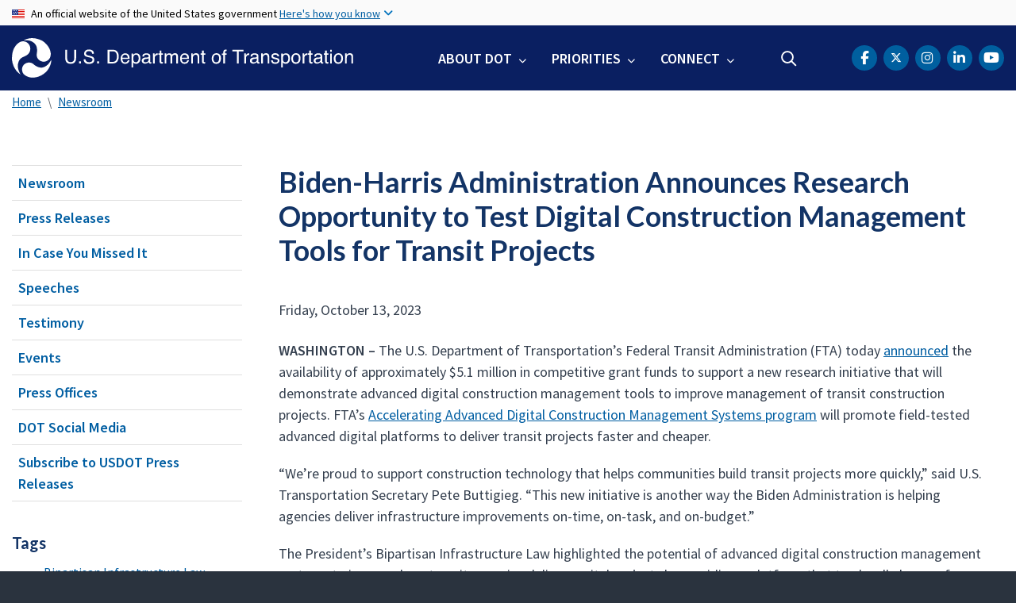

--- FILE ---
content_type: text/html; charset=UTF-8
request_url: https://www.transportation.gov/briefing-room/biden-harris-administration-announces-research-opportunity-test-digital-construction
body_size: 11398
content:
<!DOCTYPE html>
<html lang="en" dir="ltr" prefix="og: https://ogp.me/ns#">
  <head>
    <meta charset="utf-8" />
<script async src="https://www.googletagmanager.com/gtag/js?id=UA-18660041-1"></script>
<script>window.dataLayer = window.dataLayer || [];function gtag(){dataLayer.push(arguments)};gtag("js", new Date());gtag("set", "developer_id.dMDhkMT", true);gtag("config", "UA-18660041-1", {"groups":"default","anonymize_ip":true,"page_placeholder":"PLACEHOLDER_page_path"});gtag("config", "UA-33523145-1", {"groups":"default","anonymize_ip":true,"page_placeholder":"PLACEHOLDER_page_path"});gtag("config", "G-HF5V26MT25", {"groups":"default","page_placeholder":"PLACEHOLDER_page_location"});gtag("config", "G-0623JYSC1Q", {"groups":"default","page_placeholder":"PLACEHOLDER_page_location"});//gtag('config', 'UA-33523145-1');</script>
<meta name="description" content="The U.S. Department of Transportation’s Federal Transit Administration (FTA) today announced the availability of approximately $5.1 million in competitive grant funds to support a new research initiative" />
<link rel="canonical" href="https://www.transportation.gov/briefing-room/biden-harris-administration-announces-research-opportunity-test-digital-construction" />
<meta name="twitter:card" content="summary_large_image" />
<meta name="twitter:site" content="@USDOT" />
<meta name="twitter:description" content="The U.S. Department of Transportation’s Federal Transit Administration (FTA) today announced the availability of approximately $5.1 million in competitive grant funds to support a new research initiative" />
<meta name="twitter:title" content="Biden-Harris Administration Announces Research Opportunity to Test Digital Construction Management Tools for Transit Projects" />
<meta name="twitter:creator" content="@USDOT" />
<meta name="twitter:image" content="https://www.transportation.gov/themes/custom/dot_cms/images/seal_dot.png" />
<meta name="Generator" content="Drupal 10 (https://www.drupal.org)" />
<meta name="MobileOptimized" content="width" />
<meta name="HandheldFriendly" content="true" />
<meta name="viewport" content="width=device-width, initial-scale=1, shrink-to-fit=no" />
<meta http-equiv="x-ua-compatible" content="ie=edge" />
<link rel="icon" href="/themes/custom/transpo/favicon_dot.png" type="image/png" />

    <title>Biden-Harris Administration Announces Research Opportunity to Test Digital Construction Management Tools for Transit Projects | US Department of Transportation</title>
    <link rel="stylesheet" media="all" href="/sites/dot.gov/files/css/css_l8xZ6ypWj6eSV0YaElF4yyXl-VJoYhi3gBr8gIsPZ1I.css?delta=0&amp;language=en&amp;theme=transpo&amp;include=[base64]" />
<link rel="stylesheet" media="all" href="/sites/dot.gov/files/css/css_TDKRrCBqGEuEc7cQ80E8YfbkCcNWCnaMBjXDc761wfo.css?delta=1&amp;language=en&amp;theme=transpo&amp;include=[base64]" />
<link rel="stylesheet" media="all" href="https://use.fontawesome.com/releases/v5.8.2/css/all.css" crossorigin="anonymous" integrity="sha384-oS3vJWv+0UjzBfQzYUhtDYW+Pj2yciDJxpsK1OYPAYjqT085Qq/1cq5FLXAZQ7Ay" />
<link rel="stylesheet" media="all" href="https://use.fontawesome.com/releases/v6.5.1/css/all.css" crossorigin="anonymous" integrity="sha512-DTOQO9RWCH3ppGqcWaEA1BIZOC6xxalwEsw9c2QQeAIftl+Vegovlnee1c9QX4TctnWMn13TZye+giMm8e2LwA==" />
<link rel="stylesheet" media="all" href="/sites/dot.gov/files/css/css_Bm6YV0J24djXyK3UfLo2qOXLeAapmEgjxnFtDRFVNLY.css?delta=4&amp;language=en&amp;theme=transpo&amp;include=[base64]" />

    
    <!-- DAP Implementation -->
    <script async type="text/javascript" id="_fed_an_ua_tag" src="https://dap.digitalgov.gov/Universal-Federated-Analytics-Min.js?agency=DOT"></script>
      </head>
  <body class="is-ultimenu-canvas is-ultimenu-canvas--hover layout-no-sidebars page-node-470656 path-briefing-room-biden-harris-administration-announces-research-opportunity-test-digital-construction path-node node--type-article">
    <noscript>Please enable JavaScript to use this site.</noscript>
    <a href="#main" class="visually-hidden focusable skip-link">
      Skip to main content
    </a>
    <section class="usa-banner">
  <div class="usa-banner-inner container">
    <div class="row">
      <div class="usa-accordion col" id="accordion">
        <header class="usa-banner-header" id="headingOne">
          <div aria-controls="collapseOne" aria-expanded="false" class="collapsed small row" data-target="#collapseOne" data-toggle="collapse">
            <div class="usa-banner-guidance-gov usa-width-one-full col-sm d-flex">
              <div class="usa-media_block-icon">
                <img class="usa-banner-flag" src="/themes/custom/dot_cms/images/assets/us_flag_small.svg" alt="U.S. flag">
              </div>
              <div class="usa-media_block-body">
                <p>An official website of the United States government <button class="usa-accordion-button usa-banner-button"><span class="usa-banner-button-text">Here's how you know</span></button></p>
              </div>
            </div>
          </div>
        </header>
        <div class="usa-banner-content container">
          <div aria-labelledby="headingOne" class="collapse row" data-parent="#accordion" id="collapseOne">
            <div class="usa-banner-guidance-gov usa-width-one-half col-sm d-flex">
              <div class="usa-media_block-icon">
                <img class="usa-banner-icon" src="/themes/custom/dot_cms/images/assets/icon-dot-gov.svg" alt="Official US Government Icon">
              </div>
              <div class="usa-media_block-body">
                <p><small><strong>Official websites use .gov</strong><br>A <strong>.gov</strong> website belongs to an official government organization in the United States.</small></p>
              </div>
            </div>
            <div class="usa-banner-guidance-ssl usa-width-one-half col-sm d-flex">
              <div class="usa-media_block-icon">
                <img class="usa-banner-icon" src="/themes/custom/dot_cms/images/assets/icon-https.svg" alt="Secure Site Icon">
              </div>
              <div class="usa-media_block-body">
                <p><small><p>
              <strong>Secure .gov websites use HTTPS</strong>
              <br>
              A <strong>lock</strong> ( <span class="icon-lock"><svg xmlns="http://www.w3.org/2000/svg" width="52" height="64" viewBox="0 0 52 64" class="usa-banner__lock-image" role="img" aria-labelledby="banner-lock-title banner-lock-description"><title id="banner-lock-title">Lock</title><desc id="banner-lock-description">A locked padlock</desc><path fill="#000000" fill-rule="evenodd" d="M26 0c10.493 0 19 8.507 19 19v9h3a4 4 0 0 1 4 4v28a4 4 0 0 1-4 4H4a4 4 0 0 1-4-4V32a4 4 0 0 1 4-4h3v-9C7 8.507 15.507 0 26 0zm0 8c-5.979 0-10.843 4.77-10.996 10.712L15 19v9h22v-9c0-6.075-4.925-11-11-11z"></path></svg></span> ) or <strong>https://</strong> means you’ve safely connected to the .gov website. Share sensitive information only on official, secure websites.
            </p></small></p>
              </div>
            </div>
          </div>
        </div>
      </div>
    </div>
  </div>
</section>
    
      <div class="dialog-off-canvas-main-canvas" data-off-canvas-main-canvas>
    <div id="page-wrapper" class="page-wrapper">
  <div id="page" class="page">

    

    <div class="region region-site-notification">
      
          <div class="block block--site-notification block--alert block-views block-views-blocksite-notification-block-notification-alert w-100 clearfix">
      


    </div>
  
  <div class="block block--site-notification block--emergency block-views block-views-blocksite-notification-block-notification-emergency">
    


  </div>

  <div class="block block--site-notification block--warning block-views block-views-blocksite-notification-block-notification-warning">
    


  </div>

  </div>


<header id="header" class="header site-header site-masthead sticky-top bg-primary">
  <div class="container">
            <nav class="row navbar navbar-expand-lg navbar-light no-gutters" role="banner" aria-label="Site header">
        <div class="logo col-xs-12 col-md-12 col-lg-4 col-xl-5 order-first">
          <div class="d-md-flex">
            <h1 class="logo__dot">
              
        <a href="/" title="U.S. Department of Transportation" rel="home" class="navbar-brand">
              <img src="/themes/custom/transpo/images/Logo.svg" alt="U.S. Department of Transportation" class="img-fluid d-inline-block align-top" />
          </a>
    

            </h1>
            <div class="hamburger ml-auto px-1">
              <button class="navbar-toggler navbar-toggler-right border-0" type="button" data-toggle="collapse" data-target=".navbar-collapse" aria-controls="main-navigation" aria-expanded="false" aria-label="Toggle navigation">
                <span></span>
                <span></span>
                <span></span>
              </button>
            </div>
          </div>
        </div>
        <div class="col-xs-12 col-md-12 col-lg-8 col-xl-7 order-last nav__layout">
          <div class="collapse navbar-collapse" id="navbarSupportedContent">
            
  <div id="block-ultimenumainnavigation" class="block block-ultimenu block-ultimenu-blockultimenu-main">
  
    
      <div class="content">
      <ul id="ultimenu-main" data-ultimenu="main" class="ultimenu ultimenu--hover ultimenu--main ultimenu--htb ultimenu--horizontal" role="navigation" aria-label="Main"><li class="ultimenu__item uitem has-ultimenu"><a href="/about" class="ultimenu__link">About DOT<span class="caret" aria-hidden="true"></span></a><section class="ultimenu__flyout is-htb"><nav role="navigation" aria-labelledby="block-mainnavaboutgettoknowus-menu" id="block-mainnavaboutgettoknowus" class="block-menu navigation menu--main-nav-about---get-to-kno">
      
  <h1 id="block-mainnavaboutgettoknowus-menu" class="nav-header">Get to Know Us</h1>
  

        
              <ul block="block-mainnavaboutgettoknowus" class="clearfix nav">
                    <li class="nav-item">
                <a href="/meet-secretary/us-transportation-secretary-sean-duffy" class="nav-link nav-link--meet-secretary-us-transportation-secretary-sean-duffy" data-drupal-link-system-path="node/680321">Meet the Secretary</a>
              </li>
                <li class="nav-item">
                <a href="/accomplishments" class="nav-link nav-link--accomplishments" data-drupal-link-system-path="node/685171">Accomplishments</a>
              </li>
                <li class="nav-item">
                <a href="/about" class="nav-link nav-link--about">Mission</a>
              </li>
                <li class="nav-item">
                <a href="/mission/meet-key-officials" class="nav-link nav-link--mission-meet-key-officials" data-drupal-link-system-path="node/152806">Leadership</a>
              </li>
                <li class="nav-item">
                <a href="/newsroom" class="nav-link nav-link--newsroom" data-drupal-link-system-path="node/160041">Newsroom</a>
              </li>
                <li class="nav-item">
                <a href="/dot-strategic-plan" class="nav-link nav-link--dot-strategic-plan" data-drupal-link-system-path="node/150771">Strategic Plan</a>
              </li>
                <li class="nav-item">
                <a href="/budget" class="nav-link nav-link--budget" data-drupal-link-system-path="node/474821">Budget</a>
              </li>
                <li class="nav-item">
                <a href="/careers" class="nav-link nav-link--careers" data-drupal-link-system-path="node/213176">Careers</a>
              </li>
        </ul>
  


  </nav>
<nav role="navigation" aria-labelledby="block-mainnavaboutoasites-menu" id="block-mainnavaboutoasites" class="block-menu navigation menu--main-nav-about---oa-sites">
      
  <h1 id="block-mainnavaboutoasites-menu" class="nav-header">Operating Administrations</h1>
  

        
              <ul block="block-mainnavaboutoasites" class="clearfix nav">
                    <li class="nav-item">
                <a href="https://www.faa.gov/" title="Federal Aviation Administration" class="nav-link nav-link-https--wwwfaagov-">FAA</a>
              </li>
                <li class="nav-item">
                <a href="https://highways.dot.gov/" title="Federal Highway Administration" class="nav-link nav-link-https--highwaysdotgov-">FHWA</a>
              </li>
                <li class="nav-item">
                <a href="https://www.fmcsa.dot.gov/" title="Federal Motor Carrier Safety Administration" class="nav-link nav-link-https--wwwfmcsadotgov-">FMCSA</a>
              </li>
                <li class="nav-item">
                <a href="https://railroads.dot.gov/" title="Federal Railroad Administration" class="nav-link nav-link-https--railroadsdotgov-">FRA</a>
              </li>
                <li class="nav-item">
                <a href="https://www.transit.dot.gov/" title="Federal Transit Administration" class="nav-link nav-link-https--wwwtransitdotgov-">FTA</a>
              </li>
                <li class="nav-item">
                <a href="https://www.seaway.dot.gov/" title="Great Lakes St. Lawrence Seaway Development Corporation" class="nav-link nav-link-https--wwwseawaydotgov-">GLS</a>
              </li>
                <li class="nav-item">
                <a href="https://www.maritime.dot.gov/" title="Maritime Administration" class="nav-link nav-link-https--wwwmaritimedotgov-">MARAD</a>
              </li>
                <li class="nav-item">
                <a href="https://www.nhtsa.gov/" title="National Highway Traffic Safety Administration" class="nav-link nav-link-https--wwwnhtsagov-">NHTSA</a>
              </li>
                <li class="nav-item">
                <a href="https://www.oig.dot.gov/" title="Office of Inspector General for the Department of Transportation" class="nav-link nav-link-https--wwwoigdotgov-">OIG</a>
              </li>
                <li class="nav-item">
                <a href="/office-of-secretary" title="Office of the Secretary" class="nav-link nav-link--office-of-secretary" data-drupal-link-system-path="node/151201">OST</a>
              </li>
                <li class="nav-item">
                <a href="https://www.phmsa.dot.gov/" title="Pipeline and Hazardous Materials Safety Administration" class="nav-link nav-link-https--wwwphmsadotgov-">PHMSA</a>
              </li>
        </ul>
  


  </nav>
</section></li><li class="ultimenu__item uitem has-ultimenu"><a href="/priorities" data-drupal-link-system-path="node/79171" class="ultimenu__link">Priorities<span class="caret" aria-hidden="true"></span></a><section class="ultimenu__flyout is-htb"><nav role="navigation" aria-labelledby="block-mainnavpriorities-menu" id="block-mainnavpriorities" class="block-menu navigation menu--main-nav-priorities">
            
  <h1 class="sr-only" id="block-mainnavpriorities-menu" class="nav-header">Main Nav: Priorities</h1>
  

        
              <ul block="block-mainnavpriorities" class="clearfix nav">
                    <li class="nav-item">
                <a href="/priorities/cybersecurity" class="nav-link nav-link--priorities-cybersecurity" data-drupal-link-system-path="node/669621">Cybersecurity</a>
              </li>
                <li class="nav-item">
                <a href="/priorities/safety" title="Safety" class="nav-link nav-link--priorities-safety" data-drupal-link-system-path="node/79176">Safety</a>
              </li>
                <li class="nav-item">
                <a href="/priorities/transformation" title="Transformation" class="nav-link nav-link--priorities-transformation" data-drupal-link-system-path="node/219221">Transformation</a>
              </li>
        </ul>
  


  </nav>
</section></li><li class="ultimenu__item uitem has-ultimenu"><a href="/contact-us" data-drupal-link-system-path="node/155501" class="ultimenu__link">Connect<span class="caret" aria-hidden="true"></span></a><section class="ultimenu__flyout is-htb"><nav role="navigation" aria-labelledby="block-mainnavconnect-menu" id="block-mainnavconnect" class="block-menu navigation menu--main-nav-connect">
            
  <h1 class="sr-only" id="block-mainnavconnect-menu" class="nav-header">Main Nav: Connect</h1>
  

        
              <ul block="block-mainnavconnect" class="clearfix nav">
                    <li class="nav-item">
                <a href="/social" class="nav-link nav-link--social" data-drupal-link-system-path="node/155926">Social Media</a>
              </li>
                <li class="nav-item">
                <a href="/contact-us" class="nav-link nav-link--contact-us" data-drupal-link-system-path="node/155501">Contact Us</a>
              </li>
                <li class="nav-item">
                <a href="https://www.youtube.com/user/usdotgov" class="nav-link nav-link-https--wwwyoutubecom-user-usdotgov">Videos</a>
              </li>
        </ul>
  


  </nav>
</section></li></ul><button data-ultimenu-button="#ultimenu-main" class="button button--ultimenu"
        aria-label="Menu" value="Menu"><span class="bars">Menu</span></button>
    </div>
  </div>


            <div class="header-search ml-lg-auto">
              
  <div id="block-customheadersearch" class="block block-fixed-block-content block-fixed-block-contentcustom-header-search">
  
    
      <div class="content">
      
            <div class="clearfix text-formatted field field--name-body field--type-text-with-summary field--label-hidden field__item"><div class="usasearch-search-block-form contextual-region block block-usasearch block-usasearch-search-form-block" data-drupal-selector="usasearch-search-block-form" id="block-search-navbar">
   <div class="search__wrapper">
      <form block="block-search-navbar" action="https://search.usa.gov/search" method="GET" id="usasearch-search-block-form" accept-charset="UTF-8" data-drupal-form-fields="query">
         <fieldset class="js-form-item js-form-type-search form-type-search js-form-item-query form-item-query form-no-label form-group col-auto" aria-label="search">
            <legend class="d-none">Search</legend>
            <label for="query" class="sr-only">Search</label>
            <input id="query" title="Enter the terms you wish to search for." placeholder="Search" class="usagov-search-autocomplete form-search form-control border-0 ui-autocomplete-input" autocomplete="off" aria-autocomplete="list" aria-haspopup data-drupal-selector="edit-query" type="search" name="query" value maxlength="128">
         </fieldset>
         <input data-drupal-selector="edit-affiliate" type="hidden" name="affiliate" value="usdot" class="form-control">
         <button data-drupal-selector="edit-submit" type="submit" id="edit-submit" value="Search" class="button js-form-submit form-submit btn btn-primary">Search</button>
      </form>
   </div>
</div></div>
      
    </div>
  </div>


            </div>
            <div class="header-social ml-lg-auto pr-lg-3 pr-xl-0">
              
  <div id="block-transpo-theader-social" class="block block-fixed-block-content block-fixed-block-contenttranspo-header-social">
  
    
      <div class="content">
      
            <div class="clearfix text-formatted field field--name-body field--type-text-with-summary field--label-hidden field__item"><nav class="header-social menu--header-nav" role="navigation" aria-label="USDOT Social Media">
<ul class="nav social-nav clearfix">
	<li class="nav-item social-item"><a href="https://www.facebook.com/USDOT"><span class="sr-only">DOT Facebook</span><span class="fa-brands fa-facebook-f" aria-label="facebook"></span></a></li>
	<li class="nav-item social-item"><a href="https://twitter.com/USDOT"><span class="sr-only">DOT Twitter</span><span class="fa-brands fa-x-twitter"></span></a></li>
	<li class="nav-item social-item"><a href="https://www.instagram.com/usdot/"><span class="sr-only">DOT Instagram</span><span class="fa-brands fa-instagram" aria-label="instagram"></span></a></li>	
    <li class="nav-item social-item"><a href="https://www.linkedin.com/company/us-department-of-transportation-dot"><span class="sr-only">DOT LinkedIn</span><span class="fa-brands fa-linkedin-in" aria-label="linkedin"></span></a></li>
	<li class="nav-item social-item"><a href="https://www.youtube.com/@usdotgov"><span class="sr-only">DOT Youtube</span><span class="fa-brands fa-lg fa-youtube" aria-label="youtube"></span></a></li>
</ul>
</nav>
</div>
      
    </div>
  </div>


            </div>
          </div>
        </div>
      </nav>
        </div>

  <!--BEGIN QUALTRICS WEBSITE FEEDBACK SNIPPET-->
  <script type='text/javascript'>
  (function(){var g=function(e,h,f,g){
  this.get=function(a){for(var a=a+"=",c=document.cookie.split(";"),b=0,e=c.length;b<e;b++){for(var d=c[b];" "==d.charAt(0);)d=d.substring(1,d.length);if(0==d.indexOf(a))return d.substring(a.length,d.length)}return null};
  this.set=function(a,c){var b="",b=new Date;b.setTime(b.getTime()+6048E5);b="; expires="+b.toGMTString();document.cookie=a+"="+c+b+"; path=/; "};
  this.check=function(){var a=this.get(f);if(a)a=a.split(":");else if(100!=e)"v"==h&&(e=Math.random()>=e/100?0:100),a=[h,e,0],this.set(f,a.join(":"));else return!0;var c=a[1];if(100==c)return!0;switch(a[0]){case "v":return!1;case "r":return c=a[2]%Math.floor(100/c),a[2]++,this.set(f,a.join(":")),!c}return!0};
  this.go=function(){if(this.check()){var a=document.createElement("script");a.type="text/javascript";a.src=g+ "&t=" + (new Date()).getTime();document.body&&document.body.appendChild(a)}};
  this.start=function(){var a=this;window.addEventListener?window.addEventListener("load",function(){a.go()},!1):window.attachEvent&&window.attachEvent("onload",function(){a.go()})}};
  try{(new g(100,"r","QSI_S_ZN_39Q5jmtqsQ6DzmJ","https://zn39q5jmtqsq6dzmj-dotocio.gov1.siteintercept.qualtrics.com/SIE/?Q_ZID=ZN_39Q5jmtqsQ6DzmJ")).start()}catch(i){}})();
  </script><div id='ZN_39Q5jmtqsQ6DzmJ'><!--DO NOT REMOVE-CONTENTS PLACED HERE--></div>
  <!--END WEBSITE FEEDBACK SNIPPET-->

</header>

    <main id="main" class="main" role="main" aria-label="Site main">

      
      
              <div class="container">
          
  <div id="block-transpo-breadcrumbs" class="block block-system block-system-breadcrumb-block">
  
    
      <div class="content">
      

  <nav role="navigation" aria-label="breadcrumb">
    <ol class="breadcrumb">
                  <li class="breadcrumb-item">
          <a href="/">Home</a>
        </li>
                        <li class="breadcrumb-item">
          <a href="/newsroom">Newsroom</a>
        </li>
              </ol>
  </nav>

    </div>
  </div>


        </div>
      
              <div class="highlighted">
          <aside class="container section clearfix" role="complementary">
            
  <div data-drupal-messages-fallback class="hidden"></div>


          </aside>
        </div>
      
      <div id="main-wrapper" class="layout-main-wrapper clearfix">
                  <div id="main-wrapper-content" class="container">
            <div class="row row-offcanvas row-offcanvas-left clearfix">
              <!-- Sidebar First Region -->
                              <div class="sidebar col-xs-12 col-sm-12 col-md-3 col-lg-3 col-xl-3 order-first">
                  <aside class="sidebar_first section" role="complementary">
                    
  <aside id="dot-region-view-mode--article" class="dot-region-view-mode dot-region-view-mode--article sidebar_first section" role="complementary">
    <!-- Editorial Category Menu Starts -->

          <div id="sidenav" class="sidenav">
        
<h1 class="sidenav-header" id="nav-header">In This Section</h1>
<nav class="wrapper__sidenav dot_left_nav" role="navigation" aria-labelledby="nav-header">
  
              <ul class="clearfix nav">
                    <li class="nav-item">
                <a href="/newsroom" class="nav-link" data-drupal-link-system-path="node/160041">Newsroom</a>
              </li>
                <li class="nav-item">
                <a href="/newsroom/press-releases" class="nav-link" data-drupal-link-system-path="newsroom/press-releases">Press Releases</a>
              </li>
                <li class="nav-item">
                <a href="/newsroom/icymi" class="nav-link" data-drupal-link-system-path="newsroom/icymi">In Case You Missed It</a>
              </li>
                <li class="nav-item">
                <a href="/newsroom/speeches" class="nav-link" data-drupal-link-system-path="newsroom/speeches">Speeches</a>
              </li>
                <li class="nav-item">
                <a href="https://www.transportation.gov/testimony" class="nav-link">Testimony</a>
              </li>
                <li class="nav-item">
                <a href="/briefing-room/dot-events" class="nav-link" data-drupal-link-system-path="node/215931">Events</a>
              </li>
                <li class="nav-item">
                <a href="/briefingroom/administration-news" class="nav-link" data-drupal-link-system-path="node/154991">Press Offices</a>
              </li>
                <li class="nav-item">
                <a href="/social" class="nav-link" data-drupal-link-system-path="node/155926">DOT Social Media</a>
              </li>
                <li class="nav-item">
                <a href="http://service.govdelivery.com/service/subscribe.html?code=USDOT_152" class="nav-link">Subscribe to USDOT Press Releases</a>
              </li>
        </ul>
  


</nav>

      </div>
   
   <!-- Editorial Category Menu Ends -->
   <div id="sidecontent" class="sidecontent">
     <!-- Related Content Starts -->
     <div class="wrapper__related_links">

       
       
        
        
        
        
                  <div class="sidebar__content_block mb-5">
            <h2 class="sidebar__title">Tags</h2>
            <ul class="list_related_links">
                                                                                                                                                                                                                                                                                                                                                                                                                                                                                                                  <li>
                    <a href="/tags/bipartisan-infrastructure-law" class="" >
                                            Bipartisan Infrastructure Law
                    </a>
                  </li>
                                                                                                      </ul>
          </div>
        
      </div>
      <!-- Related Content Ends -->
      <!-- Contact Info Block Starts -->
      
                  <div class="wrapper__contact_info">
            

  <div data-history-node-id="228056" class="node node--type-contact-info node--view-mode-contact-block card mb-5 clearfix">
    <address class="node__content card-body clearfix">
          <h2 class="sidebar__title">FTA Press Office</h2>
                  <p>
                          US Department of Transportation
                          <p class="address" translate="no"><span class="address-line1">1200 New Jersey Ave, SE</span><br>
<span class="locality">Washington</span>, <span class="administrative-area">DC</span> <span class="postal-code">20590</span><br>
<span class="country">United States</span></p>
              </p>
                    <p class="contact-us-number">
                      <strong>Email:</strong> <a href="mailto:ftapressoffice@dot.gov">ftapressoffice@dot.gov</a><br>
                                                          </p>
                            </address>
  </div>

          </div>
        
                
            <!-- Contact Info Block Ends -->
    </div>
  </aside>


                  </aside>
                </div>
                            <!-- Main Content Region -->
                              <div class="main-content col" id="content" role="main">
                  <section class="section px-xl-3">
                    <a id="main-content" tabindex="-1"></a>
                    
    <div id="block-transpo-content" class="block-system block-system-main-block clearfix">
    

<article data-history-node-id="470656" class="node node--type-article node--view-mode-full content__core clearfix">
  <div class="node__content mt-0 clearfix">
        
    

    
      <h1 class="page__title node__title mt-0"><span class="field field--name-title field--type-string field--label-hidden">Biden-Harris Administration Announces Research Opportunity to Test Digital Construction Management Tools for Transit Projects</span>
</h1>
    

    
          <div class='mb-4'> Friday, October 13, 2023</div>
    
          <div class="mb-4 clearfix">
        
        <p><strong>WASHINGTON –</strong> The U.S. Department of Transportation’s Federal Transit Administration (FTA) today <a href="https://www.transit.dot.gov/notices-funding/accelerating-advanced-digital-construction-management-systems-program-notice">announced</a> the availability of approximately $5.1 million in competitive grant funds to support a new research initiative that will demonstrate advanced digital construction management tools to improve management of transit construction projects. FTA’s <a href="https://www.transit.dot.gov/grant-programs/accelerating-advanced-digital-construction-management-systems-program">Accelerating Advanced Digital Construction Management Systems program</a> will promote field-tested advanced digital platforms to deliver transit projects faster and cheaper.</p>

<p>“We’re proud to support construction technology that helps communities build transit projects more quickly,” said U.S. Transportation Secretary Pete Buttigieg. “This new initiative is another way the Biden Administration is helping agencies deliver infrastructure improvements on-time, on-task, and on-budget.”</p>

<p>The President’s Bipartisan Infrastructure Law highlighted the potential of advanced digital construction management systems to improve how transit agencies deliver capital projects by providing a platform that tracks all phases of construction.</p>

<p>“Our goal is to help agencies deliver projects on time and under budget,” said FTA Administrator Nuria Fernandez. “This grant will help us do just that. These advanced platforms are all about efficiency and provide comprehensive tools that will allow transit agencies to complete projects more seamlessly.”&nbsp;</p>

<p>Eligible grant applicants include transit agencies, private for-profit and not-for-profit organizations, state or local government entities, and academic institutions. The successful applicant will identify and demonstrate at least two advanced digital construction management systems and work with transit agencies to document best practices for applying the advanced digital construction management tools for transit construction projects.&nbsp;</p>

<p>In July, DOT launched the <a href="http://- https:/www.transportation.gov/briefing-room/icymi-usdot-launches-new-center-focused-delivering-infrastructure-projects-time-task">Project Delivery Center of Excellence</a> to help recipients of federal infrastructure funds deliver projects more efficiently and effectively, from concept to completion. The Center will serve as a central resource for innovative practices and will bring project managers together to enable knowledge sharing and peer-to-peer learning. Applications must be submitted online through <a href="https://www.grants.gov/web/grants/view-opportunity.html?oppId=350578Ljmm48k5QCm00%3D&amp;reserved=0">grants.gov</a> and are due by February 10, 2024.<br>
&nbsp;</p>

<p class="text-align-center">###</p>

      </div>
              <div class="supplemental-content mb-4 w-100 clearfix">
          

  <div class="w-100">
    
      
                              <div class="inline-img-wrapper ">
              
            </div>
                  
        
      </div>

        </div>
      
    
    
    <aside class="subcontent section w-100 clearfix" role="complementary">
      <!-- This block where the sidecontent is located @media (max-width:800px) -->
    </aside>

  </div>
</article>

  </div>


                  </section>
                </div>
                            <!-- Sidebar Second Region -->
                            <!-- Sub Content Region -->
                          </div>
          </div>
              </div>

    </main>

      <footer class="site-footer">
    
              <div class="site-footer__top clearfix">
          <div class="container">
            <div class="row">

                              <div class="col-lg-4 mb-4 order-first">
                  
  <div id="block-transpo-footer-social" class="block block-fixed-block-content block-fixed-block-contenttranspo-footer-social">
  
    
      <div class="content">
      
            <div class="clearfix text-formatted field field--name-body field--type-text-with-summary field--label-hidden field__item"><nav class="footer-social menu--footer-nav" role="navigation" aria-label="USDOT Social Media">
<ul class="nav social-nav clearfix">
	<li class="nav-item social-item"><a href="https://www.facebook.com/USDOT"><span class="sr-only">DOT Facebook</span><span class="fa-brands fa-facebook-f" aria-label="facebook"></span></a></li>
	<li class="nav-item social-item"><a href="https://twitter.com/USDOT"><span class="sr-only">DOT Twitter</span><span class="fa-brands fa-x-twitter"></span></a></li>
	<li class="nav-item social-item"><a href="https://www.instagram.com/usdot/"><span class="sr-only">DOT Instagram</span><span class="fa-brands fa-instagram" aria-label="instagram"></span></a></li>
	<li class="nav-item social-item"><a href="https://www.linkedin.com/company/us-department-of-transportation-dot"><span class="sr-only">DOT LinkedIn</span><span class="fa-brands fa-linkedin-in" aria-label="linkedin"></span></a></li>
	<li class="nav-item social-item"><a href="https://www.youtube.com/@usdotgov"><span class="sr-only">DOT Youtube</span><span class="fa-brands fa-lg fa-youtube" aria-label="youtube"></span></a></li>
</ul>
</nav></div>
      
    </div>
  </div>
<div id="block-footeraddress" class="block block-fixed-block-content block-fixed-block-contentfooter-address">
  
    
      <div class="content">
      
            <div class="clearfix text-formatted field field--name-body field--type-text-with-summary field--label-hidden field__item"><address class="mb-4">
<h2 class="nav-header text-uppercase mb-0">U.S. Department of Transportation</h2>
<p>1200 New Jersey Avenue, SE<br>
Washington, DC 20590<br>855-368-4200</p>
</address>
</div>
      
    </div>
  </div>
<div id="block-footersubscription" class="block block-subscription block-fixed-block-content block-fixed-block-contentfooter-subscription clearfix">
      <div class="content">
      
            <div class="clearfix text-formatted field field--name-body field--type-text-with-summary field--label-hidden field__item"><div class="mb-4 pr-4">
<h2 class="nav-header text-uppercase mb-0">Want to know more?</h2>
<p>Receive email updates about the latest in Safety, Innovation, and Infrastructure.</p>
<p><a class="btn btn-outline-light rounded-0 text-uppercase" href="https://public.govdelivery.com/accounts/usdot/subscribers/new">Subscribe Now</a></p>
</div>
</div>
      
    </div>
  </div>


                </div>
              
                              <div class="col-sm-6 col-lg-2 order-2">
                  
  <nav role="navigation" aria-labelledby="block-footernav-1-menu" id="block-footernav-1" class="block-menu navigation menu--footer-nav-1">
      
  <h1 id="block-footernav-1-menu" class="nav-header">About DOT</h1>
  

        
              <ul id="block-footernav-1" block="block-footernav-1" class="clearfix nav flex-column">
                    <li class="nav-item">
                <a href="/meet-secretary/us-transportation-secretary-sean-duffy" data-drupal-link-system-path="node/680321">Meet the Secretary</a>
              </li>
                <li class="nav-item">
                <a href="/about">Mission</a>
              </li>
                <li class="nav-item">
                <a href="/newsroom" data-drupal-link-system-path="node/160041">Newsroom</a>
              </li>
                <li class="nav-item">
                <a href="/social" data-drupal-link-system-path="node/155926">Social Media</a>
              </li>
                <li class="nav-item">
                <a href="/mission/meet-key-officials" data-drupal-link-system-path="node/152806">Leadership</a>
              </li>
                <li class="nav-item">
                <a href="/regulations" data-drupal-link-system-path="node/160101">Regulations</a>
              </li>
                <li class="nav-item">
                <a href="https://www.transportation.gov/transerve">Transit Benefit Policy</a>
              </li>
                <li class="nav-item">
                <a href="/careers" data-drupal-link-system-path="node/213176">Careers</a>
              </li>
                <li class="nav-item">
                <a href="/contact-us" data-drupal-link-system-path="node/155501">Contact Us</a>
              </li>
        </ul>
  


  </nav>


                </div>
              
                              <div class="col-sm-6 col-lg-2 order-3">
                  
  <nav role="navigation" aria-labelledby="block-footernav-3-menu" id="block-footernav-3" class="block-menu navigation menu--footer-nav-3">
      
  <h1 id="block-footernav-3-menu" class="nav-header">Operating Administrations</h1>
  

        
              <ul id="block-footernav-3" block="block-footernav-3" class="clearfix nav flex-column">
                    <li class="nav-item">
                <a href="https://www.faa.gov/" title="Federal Aviation Administration">FAA</a>
              </li>
                <li class="nav-item">
                <a href="https://highways.dot.gov/" title="Federal Highway Administration">FHWA</a>
              </li>
                <li class="nav-item">
                <a href="https://www.fmcsa.dot.gov/" title="Federal Motor Carrier Safety Administration">FMCSA</a>
              </li>
                <li class="nav-item">
                <a href="https://railroads.dot.gov/" title="Federal Railroad Administration">FRA</a>
              </li>
                <li class="nav-item">
                <a href="https://www.transit.dot.gov/" title="Federal Transit Administration">FTA</a>
              </li>
                <li class="nav-item">
                <a href="https://www.seaway.dot.gov/" title="Great Lakes St. Lawrence Seaway Development Corporation">GLS</a>
              </li>
                <li class="nav-item">
                <a href="https://www.maritime.dot.gov/" title="Maritime Administration">MARAD</a>
              </li>
                <li class="nav-item">
                <a href="https://www.nhtsa.gov/" title="National Highway Traffic Safety Administration">NHTSA</a>
              </li>
                <li class="nav-item">
                <a href="https://www.oig.dot.gov/" title="Office of Inspector General for the Department of Transportation">OIG</a>
              </li>
                <li class="nav-item">
                <a href="/office-of-secretary" title="Office of the Secretary" data-drupal-link-system-path="node/151201">OST</a>
              </li>
                <li class="nav-item">
                <a href="https://www.phmsa.dot.gov/" title="Pipeline and Hazardous Materials Safety Administration">PHMSA</a>
              </li>
        </ul>
  


  </nav>


                </div>
              
                              <div class="col-sm-6 col-lg-2 order-4">
                  
  <nav role="navigation" aria-labelledby="block-footernav-4-menu" id="block-footernav-4" class="block-menu navigation menu--footer-nav-4">
      
  <h1 id="block-footernav-4-menu" class="nav-header">Research and Technology</h1>
  

        
              <ul id="block-footernav-4" block="block-footernav-4" class="clearfix nav flex-column">
                    <li class="nav-item">
                <a href="/administrations/research-and-technology">Office of the Assistant Secretary for Research and Technology</a>
              </li>
                <li class="nav-item">
                <a href="https://www.bts.gov/">Bureau of Transportation Statistics</a>
              </li>
                <li class="nav-item">
                <a href="https://www.volpe.dot.gov/">Volpe Center</a>
              </li>
                <li class="nav-item">
                <a href="https://transportation.libanswers.com/">Ask-A-Librarian</a>
              </li>
        </ul>
  


  </nav>


                </div>
              
                              <div class="col-sm-6 col-lg-2 order-last">
                  
  <nav role="navigation" aria-labelledby="block-footernav5priorities-menu" id="block-footernav5priorities" class="block-menu navigation menu--footer-nav-5">
      
  <h1 id="block-footernav5priorities-menu" class="nav-header">Priorities</h1>
  

        
              <ul id="block-footernav5priorities" block="block-footernav5priorities" class="clearfix nav flex-column">
                    <li class="nav-item">
                <a href="/priorities/cybersecurity" data-drupal-link-system-path="node/669621">Cybersecurity</a>
              </li>
                <li class="nav-item">
                <a href="/safety">Safety</a>
              </li>
                <li class="nav-item">
                <a href="/priorities/transformation" data-drupal-link-system-path="node/219221">Transformation</a>
              </li>
        </ul>
  


  </nav>


                </div>
              
            </div>
          </div>
        </div>
      
              <div class="site-footer__bottom clearfix">
          <div class="container">
            
  <nav role="navigation" aria-labelledby="block-footernav-2-menu" id="block-footernav-2" class="block-menu navigation menu--footer-nav-2">
      
  <h1 id="block-footernav-2-menu" class="nav-header">Policies, Rights, and Legal</h1>
  

        
              <ul id="block-footernav-2" block="block-footernav-2" class="clearfix nav flex-column flex-lg-row">
                    <li class="nav-item">
                <a href="https://www.usa.gov/">USA.gov</a>
              </li>
                <li class="nav-item">
                <a href="/dot-website-privacy-policy" data-drupal-link-system-path="node/125896">Privacy Policy</a>
              </li>
                <li class="nav-item">
                <a href="/foia" title="Freedom of Information Act" data-drupal-link-system-path="node/138816">FOIA</a>
              </li>
                <li class="nav-item">
                <a href="/budget" data-drupal-link-system-path="node/474821">Budget and Performance</a>
              </li>
                <li class="nav-item">
                <a href="/civil-rights/civil-rights-awareness-enforcement/no-fear-act" data-drupal-link-system-path="node/157176">No FEAR Act</a>
              </li>
                <li class="nav-item">
                <a href="/mission/civil-rights/elijah-e-cummings-federal-employee-antidiscrimination-act-2020-agency-report" data-drupal-link-system-path="node/221196">Cummings Act Notices</a>
              </li>
                <li class="nav-item">
                <a href="/ethics" data-drupal-link-system-path="node/143511">Ethics</a>
              </li>
                <li class="nav-item">
                <a href="/web-policies" data-drupal-link-system-path="node/138466">Web Policies and Notices</a>
              </li>
                <li class="nav-item">
                <a href="/vulnerability-disclosure-policy" data-drupal-link-system-path="node/207911">Vulnerability Disclosure Policy</a>
              </li>
                <li class="nav-item">
                <a href="/mission/office-secretary/office-chief-information-officer/digital-accessibility-statement" data-drupal-link-system-path="node/473896">Digital Accessibility</a>
              </li>
        </ul>
  


  </nav>


          </div>
        </div>
      
      </footer>

  </div>
</div>

  </div>

    
    <script type="application/json" data-drupal-selector="drupal-settings-json">{"path":{"baseUrl":"\/","pathPrefix":"","currentPath":"node\/470656","currentPathIsAdmin":false,"isFront":false,"currentLanguage":"en"},"pluralDelimiter":"\u0003","suppressDeprecationErrors":true,"google_analytics":{"account":"UA-18660041-1","trackOutbound":true,"trackMailto":true,"trackDownload":true,"trackDownloadExtensions":"7z|aac|arc|arj|asf|asx|avi|bin|csv|doc(x|m)?|dot(x|m)?|exe|flv|gif|gz|gzip|hqx|jar|jpe?g|js|mp(2|3|4|e?g)|mov(ie)?|msi|msp|pdf|phps|png|ppt(x|m)?|pot(x|m)?|pps(x|m)?|ppam|sld(x|m)?|thmx|qtm?|ra(m|r)?|sea|sit|tar|tgz|torrent|txt|wav|wma|wmv|wpd|xls(x|m|b)?|xlt(x|m)|xlam|xml|z|zip"},"data":{"extlink":{"extTarget":true,"extTargetAppendNewWindowDisplay":true,"extTargetAppendNewWindowLabel":"(opens in a new window)","extTargetNoOverride":false,"extNofollow":false,"extTitleNoOverride":false,"extNoreferrer":false,"extFollowNoOverride":false,"extClass":"ext","extLabel":"(link is external)","extImgClass":false,"extSubdomains":true,"extExclude":"(.\\gov)|(.\\mil)|(addthis.com)|(usmma.edu)|(medium.com)|(facebook.com)|(twitter.com)|(flickr.com)|(linkedin.com)|(youtube.com)|(instagram.com)|(medium.com)|(greatlakes-seaway.com)|(afloatjobs.vet)","extInclude":"","extCssExclude":"","extCssInclude":"","extCssExplicit":"","extAlert":false,"extAlertText":"This link will take you to an external web site. We are not responsible for their content.","extHideIcons":false,"mailtoClass":"mailto","telClass":"","mailtoLabel":"(link sends email)","telLabel":"(link is a phone number)","extUseFontAwesome":false,"extIconPlacement":"append","extPreventOrphan":false,"extFaLinkClasses":"fa fa-external-link","extFaMailtoClasses":"fa fa-envelope-o","extAdditionalLinkClasses":"","extAdditionalMailtoClasses":"","extAdditionalTelClasses":"","extFaTelClasses":"fa fa-phone","allowedDomains":[],"extExcludeNoreferrer":""}},"collapsiblock":{"active_pages":false,"slide_speed":200,"cookie_lifetime":null,"switcher_enabled":null,"switcher_class":null},"user":{"uid":0,"permissionsHash":"9c4b770080cf0dfd6496e74b5771cbfb63f7b3700f4a0a98e898743107290d46"}}</script>
<script src="/sites/dot.gov/files/js/js_jMyYqc9xhwG7PG-9hWtVdK8LBIgWZc1vXGJKodUMhxw.js?scope=footer&amp;delta=0&amp;language=en&amp;theme=transpo&amp;include=eJxdjlEOhDAIRC9Ut0dqaG1IVywEaKK3t9nVH_-YNzNkMrObK0iilhX0jPkhoTARiLVMXLZYWGtY2VPZLSJxBlrMT2odQz0E-pruQk1AFP9sedjM-MxucdUhQJ9bBmRGmo0OdHor8_ULBBmKU3_hSKJcqhlrdG2IVdPPDHNuN-H3rEHe9tpHfI4LO_Je6g"></script>
<script src="/modules/contrib/collapsiblock/theme/dist/collapsiblock.js?t5qkob" type="module"></script>
<script src="/themes/custom/dot_cms/js/custom.js?v=10.5.6"></script>
<script src="/sites/dot.gov/files/js/js_mh0vGi2D3cu9-Vhwdpvg8l4yOPNH7eraMXJFqpKa7VY.js?scope=footer&amp;delta=3&amp;language=en&amp;theme=transpo&amp;include=eJxdjlEOhDAIRC9Ut0dqaG1IVywEaKK3t9nVH_-YNzNkMrObK0iilhX0jPkhoTARiLVMXLZYWGtY2VPZLSJxBlrMT2odQz0E-pruQk1AFP9sedjM-MxucdUhQJ9bBmRGmo0OdHor8_ULBBmKU3_hSKJcqhlrdG2IVdPPDHNuN-H3rEHe9tpHfI4LO_Je6g"></script>
<script src="/themes/custom/dot_cms/js/leftnav.js?v=10.5.6"></script>
<script src="/sites/dot.gov/files/js/js_9JzEwH06nesNlz-LP8ptHE_d40M9VEOqX8e7n82eWDc.js?scope=footer&amp;delta=5&amp;language=en&amp;theme=transpo&amp;include=eJxdjlEOhDAIRC9Ut0dqaG1IVywEaKK3t9nVH_-YNzNkMrObK0iilhX0jPkhoTARiLVMXLZYWGtY2VPZLSJxBlrMT2odQz0E-pruQk1AFP9sedjM-MxucdUhQJ9bBmRGmo0OdHor8_ULBBmKU3_hSKJcqhlrdG2IVdPPDHNuN-H3rEHe9tpHfI4LO_Je6g"></script>
<script src="/modules/contrib/purge_ajax_processor/js/trigger_purge.js?t5qkob" defer async></script>
<script src="/sites/dot.gov/files/js/js_v8tuxESP1psqZPk7zQL9J93aywA_mqq2rqq5tsI_2Mw.js?scope=footer&amp;delta=7&amp;language=en&amp;theme=transpo&amp;include=eJxdjlEOhDAIRC9Ut0dqaG1IVywEaKK3t9nVH_-YNzNkMrObK0iilhX0jPkhoTARiLVMXLZYWGtY2VPZLSJxBlrMT2odQz0E-pruQk1AFP9sedjM-MxucdUhQJ9bBmRGmo0OdHor8_ULBBmKU3_hSKJcqhlrdG2IVdPPDHNuN-H3rEHe9tpHfI4LO_Je6g"></script>

  </body>
</html>


--- FILE ---
content_type: text/css
request_url: https://www.transportation.gov/sites/dot.gov/files/css/css_Bm6YV0J24djXyK3UfLo2qOXLeAapmEgjxnFtDRFVNLY.css?delta=4&language=en&theme=transpo&include=eJx1z91uwyAMBeAXYuFm6-sgA06CajCyoVnevtlPkzbabrDOh4U4nrlpE6jOg0hi6wUhBunZG3--KxzxSSl5AVntLiYwEVRNnjhcbWBBE7m5kNWOXBosqJzRXXadiD3Qm7aVUpkMfrZtXm2UXoGG3_jFAm5MSNFF1CCptsTF_uMuqJoKAtP2p1kfrx0y9FK7p6QzxqdFN0mK9pSHvd270VUbZutB0WxStPJLr48_9bLrqW2nljKW_tNDjzxD9l0mlIN4HAOUG-hQu86Rl2JuCRe13-eQOXbCOz67trc
body_size: 57111
content:
@import url("https://fonts.googleapis.com/css2?family=Lato:ital,wght@0,300;0,400;0,700;1,300;1,400;1,700&display=swap");@import url("https://fonts.googleapis.com/css2?family=Raleway:ital,wght@0,300;0,400;0,500;0,600;0,700;0,800;1,300;1,400;1,500;1,600;1,700;1,800&display=swap");@import url("https://fonts.googleapis.com/css?family=Source+Sans+Pro:400,600,700");
/* @license GPL-2.0-or-later https://www.drupal.org/licensing/faq */
:root{--blue:#007bff;--indigo:#6610f2;--purple:#6f42c1;--pink:#e83e8c;--red:#dc3545;--orange:#fd7e14;--yellow:#ffc107;--green:#28a745;--teal:#20c997;--cyan:#17a2b8;--white:#FFFFFF;--gray:#6c757d;--gray-dark:#343a40;--primary:#005EA2;--secondary:#A8CF45;--success:#28a745;--info:#17a2b8;--warning:#ffc107;--danger:#dc3545;--light:#f8f9fa;--dark:#343a40;--breakpoint-xs:0;--breakpoint-sm:576px;--breakpoint-md:768px;--breakpoint-lg:992px;--breakpoint-xl:1200px;--font-family-sans-serif:-apple-system,BlinkMacSystemFont,"Segoe UI",Roboto,"Helvetica Neue",Arial,"Noto Sans","Liberation Sans",sans-serif,"Apple Color Emoji","Segoe UI Emoji","Segoe UI Symbol","Noto Color Emoji";--font-family-monospace:SFMono-Regular,Menlo,Monaco,Consolas,"Liberation Mono","Courier New",monospace;}*,*::before,*::after{box-sizing:border-box;}html{font-family:sans-serif;line-height:1.15;-webkit-text-size-adjust:100%;-webkit-tap-highlight-color:rgba(0,0,0,0);}article,aside,figcaption,figure,footer,header,hgroup,main,nav,section{display:block;}body{margin:0;font-family:-apple-system,BlinkMacSystemFont,"Segoe UI",Roboto,"Helvetica Neue",Arial,"Noto Sans","Liberation Sans",sans-serif,"Apple Color Emoji","Segoe UI Emoji","Segoe UI Symbol","Noto Color Emoji";font-size:1rem;font-weight:400;line-height:1.5;color:#212529;text-align:left;background-color:#FFFFFF;}[tabindex="-1"]:focus:not(:focus-visible){outline:0 !important;}hr{box-sizing:content-box;height:0;overflow:visible;}h1,h2,h3,h4,h5,h6{margin-top:0;margin-bottom:0.5rem;}p{margin-top:0;margin-bottom:1rem;}abbr[title],abbr[data-original-title]{text-decoration:underline;text-decoration:underline dotted;cursor:help;border-bottom:0;text-decoration-skip-ink:none;}address{margin-bottom:1rem;font-style:normal;line-height:inherit;}ol,ul,dl{margin-top:0;margin-bottom:1rem;}ol ol,ul ul,ol ul,ul ol{margin-bottom:0;}dt{font-weight:700;}dd{margin-bottom:.5rem;margin-left:0;}blockquote{margin:0 0 1rem;}b,strong{font-weight:bolder;}small{font-size:80%;}sub,sup{position:relative;font-size:75%;line-height:0;vertical-align:baseline;}sub{bottom:-.25em;}sup{top:-.5em;}a{color:#005EA2;text-decoration:none;background-color:transparent;}a:hover{color:#003a65;text-decoration:underline;}a:not([href]):not([class]){color:inherit;text-decoration:none;}a:not([href]):not([class]):hover{color:inherit;text-decoration:none;}pre,code,kbd,samp{font-family:SFMono-Regular,Menlo,Monaco,Consolas,"Liberation Mono","Courier New",monospace;font-size:1em;}pre{margin-top:0;margin-bottom:1rem;overflow:auto;-ms-overflow-style:scrollbar;}figure{margin:0 0 1rem;}img{vertical-align:middle;border-style:none;}svg{overflow:hidden;vertical-align:middle;}table{border-collapse:collapse;}caption{padding-top:0.75rem;padding-bottom:0.75rem;color:#6c757d;text-align:left;caption-side:bottom;}th{text-align:inherit;text-align:-webkit-match-parent;}label{display:inline-block;margin-bottom:0.5rem;}button{border-radius:0;}button:focus:not(:focus-visible){outline:0;}input,button,select,optgroup,textarea{margin:0;font-family:inherit;font-size:inherit;line-height:inherit;}button,input{overflow:visible;}button,select{text-transform:none;}[role="button"]{cursor:pointer;}select{word-wrap:normal;}button,[type="button"],[type="reset"],[type="submit"]{-webkit-appearance:button;}button:not(:disabled),[type="button"]:not(:disabled),[type="reset"]:not(:disabled),[type="submit"]:not(:disabled){cursor:pointer;}button::-moz-focus-inner,[type="button"]::-moz-focus-inner,[type="reset"]::-moz-focus-inner,[type="submit"]::-moz-focus-inner{padding:0;border-style:none;}input[type="radio"],input[type="checkbox"]{box-sizing:border-box;padding:0;}textarea{overflow:auto;resize:vertical;}fieldset{min-width:0;padding:0;margin:0;border:0;}legend{display:block;width:100%;max-width:100%;padding:0;margin-bottom:.5rem;font-size:1.5rem;line-height:inherit;color:inherit;white-space:normal;}@media (max-width:1200px){legend{font-size:calc(1.275rem + 0.3vw);}}progress{vertical-align:baseline;}[type="number"]::-webkit-inner-spin-button,[type="number"]::-webkit-outer-spin-button{height:auto;}[type="search"]{outline-offset:-2px;-webkit-appearance:none;}[type="search"]::-webkit-search-decoration{-webkit-appearance:none;}::-webkit-file-upload-button{font:inherit;-webkit-appearance:button;}output{display:inline-block;}summary{display:list-item;cursor:pointer;}template{display:none;}[hidden]{display:none !important;}h1,h2,h3,h4,h5,h6,.h1,.h2,.h3,.h4,.h5,.h6{margin-bottom:0.5rem;font-weight:500;line-height:1.2;}h1,.h1{font-size:2.5rem;}@media (max-width:1200px){h1,.h1{font-size:calc(1.375rem + 1.5vw);}}h2,.h2{font-size:2rem;}@media (max-width:1200px){h2,.h2{font-size:calc(1.325rem + 0.9vw);}}h3,.h3{font-size:1.75rem;}@media (max-width:1200px){h3,.h3{font-size:calc(1.3rem + 0.6vw);}}h4,.h4{font-size:1.5rem;}@media (max-width:1200px){h4,.h4{font-size:calc(1.275rem + 0.3vw);}}h5,.h5{font-size:1.25rem;}h6,.h6{font-size:1rem;}.lead{font-size:1.25rem;font-weight:300;}.display-1{font-size:6rem;font-weight:300;line-height:1.2;}@media (max-width:1200px){.display-1{font-size:calc(1.725rem + 5.7vw);}}.display-2{font-size:5.5rem;font-weight:300;line-height:1.2;}@media (max-width:1200px){.display-2{font-size:calc(1.675rem + 5.1vw);}}.display-3{font-size:4.5rem;font-weight:300;line-height:1.2;}@media (max-width:1200px){.display-3{font-size:calc(1.575rem + 3.9vw);}}.display-4{font-size:3.5rem;font-weight:300;line-height:1.2;}@media (max-width:1200px){.display-4{font-size:calc(1.475rem + 2.7vw);}}hr{margin-top:1rem;margin-bottom:1rem;border:0;border-top:1px solid rgba(0,0,0,0.1);}small,.small{font-size:0.875em;font-weight:400;}mark,.mark{padding:0.2em;background-color:#fcf8e3;}.list-unstyled{padding-left:0;list-style:none;}.list-inline{padding-left:0;list-style:none;}.list-inline-item{display:inline-block;}.list-inline-item:not(:last-child){margin-right:0.5rem;}.initialism{font-size:90%;text-transform:uppercase;}.blockquote{margin-bottom:1rem;font-size:1.25rem;}.blockquote-footer{display:block;font-size:0.875em;color:#6c757d;}.blockquote-footer::before{content:"\2014\00A0";}.img-fluid{max-width:100%;height:auto;}.img-thumbnail{padding:0.25rem;background-color:#FFFFFF;border:1px solid #dee2e6;border-radius:0.25rem;max-width:100%;height:auto;}.figure{display:inline-block;}.figure-img{margin-bottom:0.5rem;line-height:1;}.figure-caption{font-size:90%;color:#6c757d;}code{font-size:87.5%;color:#e83e8c;word-wrap:break-word;}a > code{color:inherit;}kbd{padding:0.2rem 0.4rem;font-size:87.5%;color:#FFFFFF;background-color:#212529;border-radius:0.2rem;}kbd kbd{padding:0;font-size:100%;font-weight:700;}pre{display:block;font-size:87.5%;color:#212529;}pre code{font-size:inherit;color:inherit;word-break:normal;}.pre-scrollable{max-height:340px;overflow-y:scroll;}.container,.container-fluid,.container-sm,.container-md,.container-lg,.container-xl{width:100%;padding-right:15px;padding-left:15px;margin-right:auto;margin-left:auto;}@media (min-width:576px){.container,.container-sm{max-width:540px;}}@media (min-width:768px){.container,.container-sm,.container-md{max-width:720px;}}@media (min-width:992px){.container,.container-sm,.container-md,.container-lg{max-width:960px;}}@media (min-width:1200px){.container,.container-sm,.container-md,.container-lg,.container-xl{max-width:1140px;}}.row{display:flex;flex-wrap:wrap;margin-right:-15px;margin-left:-15px;}.no-gutters{margin-right:0;margin-left:0;}.no-gutters > .col,.no-gutters > [class*="col-"]{padding-right:0;padding-left:0;}.col-1,.col-2,.col-3,.col-4,.col-5,.col-6,.col-7,.col-8,.col-9,.col-10,.col-11,.col-12,.col,.col-auto,.col-sm-1,.col-sm-2,.col-sm-3,.col-sm-4,.col-sm-5,.col-sm-6,.col-sm-7,.col-sm-8,.col-sm-9,.col-sm-10,.col-sm-11,.col-sm-12,.col-sm,.col-sm-auto,.col-md-1,.col-md-2,.col-md-3,.col-md-4,.col-md-5,.col-md-6,.col-md-7,.col-md-8,.col-md-9,.col-md-10,.col-md-11,.col-md-12,.col-md,.col-md-auto,.col-lg-1,.col-lg-2,.col-lg-3,.col-lg-4,.col-lg-5,.col-lg-6,.col-lg-7,.col-lg-8,.col-lg-9,.col-lg-10,.col-lg-11,.col-lg-12,.col-lg,.col-lg-auto,.col-xl-1,.col-xl-2,.col-xl-3,.col-xl-4,.col-xl-5,.col-xl-6,.col-xl-7,.col-xl-8,.col-xl-9,.col-xl-10,.col-xl-11,.col-xl-12,.col-xl,.col-xl-auto{position:relative;width:100%;padding-right:15px;padding-left:15px;}.col{flex-basis:0;flex-grow:1;max-width:100%;}.row-cols-1 > *{flex:0 0 100%;max-width:100%;}.row-cols-2 > *{flex:0 0 50%;max-width:50%;}.row-cols-3 > *{flex:0 0 33.33333%;max-width:33.33333%;}.row-cols-4 > *{flex:0 0 25%;max-width:25%;}.row-cols-5 > *{flex:0 0 20%;max-width:20%;}.row-cols-6 > *{flex:0 0 16.66667%;max-width:16.66667%;}.col-auto{flex:0 0 auto;width:auto;max-width:100%;}.col-1{flex:0 0 8.33333%;max-width:8.33333%;}.col-2{flex:0 0 16.66667%;max-width:16.66667%;}.col-3{flex:0 0 25%;max-width:25%;}.col-4{flex:0 0 33.33333%;max-width:33.33333%;}.col-5{flex:0 0 41.66667%;max-width:41.66667%;}.col-6{flex:0 0 50%;max-width:50%;}.col-7{flex:0 0 58.33333%;max-width:58.33333%;}.col-8{flex:0 0 66.66667%;max-width:66.66667%;}.col-9{flex:0 0 75%;max-width:75%;}.col-10{flex:0 0 83.33333%;max-width:83.33333%;}.col-11{flex:0 0 91.66667%;max-width:91.66667%;}.col-12{flex:0 0 100%;max-width:100%;}.order-first{order:-1;}.order-last{order:13;}.order-0{order:0;}.order-1{order:1;}.order-2{order:2;}.order-3{order:3;}.order-4{order:4;}.order-5{order:5;}.order-6{order:6;}.order-7{order:7;}.order-8{order:8;}.order-9{order:9;}.order-10{order:10;}.order-11{order:11;}.order-12{order:12;}.offset-1{margin-left:8.33333%;}.offset-2{margin-left:16.66667%;}.offset-3{margin-left:25%;}.offset-4{margin-left:33.33333%;}.offset-5{margin-left:41.66667%;}.offset-6{margin-left:50%;}.offset-7{margin-left:58.33333%;}.offset-8{margin-left:66.66667%;}.offset-9{margin-left:75%;}.offset-10{margin-left:83.33333%;}.offset-11{margin-left:91.66667%;}@media (min-width:576px){.col-sm{flex-basis:0;flex-grow:1;max-width:100%;}.row-cols-sm-1 > *{flex:0 0 100%;max-width:100%;}.row-cols-sm-2 > *{flex:0 0 50%;max-width:50%;}.row-cols-sm-3 > *{flex:0 0 33.33333%;max-width:33.33333%;}.row-cols-sm-4 > *{flex:0 0 25%;max-width:25%;}.row-cols-sm-5 > *{flex:0 0 20%;max-width:20%;}.row-cols-sm-6 > *{flex:0 0 16.66667%;max-width:16.66667%;}.col-sm-auto{flex:0 0 auto;width:auto;max-width:100%;}.col-sm-1{flex:0 0 8.33333%;max-width:8.33333%;}.col-sm-2{flex:0 0 16.66667%;max-width:16.66667%;}.col-sm-3{flex:0 0 25%;max-width:25%;}.col-sm-4{flex:0 0 33.33333%;max-width:33.33333%;}.col-sm-5{flex:0 0 41.66667%;max-width:41.66667%;}.col-sm-6{flex:0 0 50%;max-width:50%;}.col-sm-7{flex:0 0 58.33333%;max-width:58.33333%;}.col-sm-8{flex:0 0 66.66667%;max-width:66.66667%;}.col-sm-9{flex:0 0 75%;max-width:75%;}.col-sm-10{flex:0 0 83.33333%;max-width:83.33333%;}.col-sm-11{flex:0 0 91.66667%;max-width:91.66667%;}.col-sm-12{flex:0 0 100%;max-width:100%;}.order-sm-first{order:-1;}.order-sm-last{order:13;}.order-sm-0{order:0;}.order-sm-1{order:1;}.order-sm-2{order:2;}.order-sm-3{order:3;}.order-sm-4{order:4;}.order-sm-5{order:5;}.order-sm-6{order:6;}.order-sm-7{order:7;}.order-sm-8{order:8;}.order-sm-9{order:9;}.order-sm-10{order:10;}.order-sm-11{order:11;}.order-sm-12{order:12;}.offset-sm-0{margin-left:0;}.offset-sm-1{margin-left:8.33333%;}.offset-sm-2{margin-left:16.66667%;}.offset-sm-3{margin-left:25%;}.offset-sm-4{margin-left:33.33333%;}.offset-sm-5{margin-left:41.66667%;}.offset-sm-6{margin-left:50%;}.offset-sm-7{margin-left:58.33333%;}.offset-sm-8{margin-left:66.66667%;}.offset-sm-9{margin-left:75%;}.offset-sm-10{margin-left:83.33333%;}.offset-sm-11{margin-left:91.66667%;}}@media (min-width:768px){.col-md{flex-basis:0;flex-grow:1;max-width:100%;}.row-cols-md-1 > *{flex:0 0 100%;max-width:100%;}.row-cols-md-2 > *{flex:0 0 50%;max-width:50%;}.row-cols-md-3 > *{flex:0 0 33.33333%;max-width:33.33333%;}.row-cols-md-4 > *{flex:0 0 25%;max-width:25%;}.row-cols-md-5 > *{flex:0 0 20%;max-width:20%;}.row-cols-md-6 > *{flex:0 0 16.66667%;max-width:16.66667%;}.col-md-auto{flex:0 0 auto;width:auto;max-width:100%;}.col-md-1{flex:0 0 8.33333%;max-width:8.33333%;}.col-md-2{flex:0 0 16.66667%;max-width:16.66667%;}.col-md-3{flex:0 0 25%;max-width:25%;}.col-md-4{flex:0 0 33.33333%;max-width:33.33333%;}.col-md-5{flex:0 0 41.66667%;max-width:41.66667%;}.col-md-6{flex:0 0 50%;max-width:50%;}.col-md-7{flex:0 0 58.33333%;max-width:58.33333%;}.col-md-8{flex:0 0 66.66667%;max-width:66.66667%;}.col-md-9{flex:0 0 75%;max-width:75%;}.col-md-10{flex:0 0 83.33333%;max-width:83.33333%;}.col-md-11{flex:0 0 91.66667%;max-width:91.66667%;}.col-md-12{flex:0 0 100%;max-width:100%;}.order-md-first{order:-1;}.order-md-last{order:13;}.order-md-0{order:0;}.order-md-1{order:1;}.order-md-2{order:2;}.order-md-3{order:3;}.order-md-4{order:4;}.order-md-5{order:5;}.order-md-6{order:6;}.order-md-7{order:7;}.order-md-8{order:8;}.order-md-9{order:9;}.order-md-10{order:10;}.order-md-11{order:11;}.order-md-12{order:12;}.offset-md-0{margin-left:0;}.offset-md-1{margin-left:8.33333%;}.offset-md-2{margin-left:16.66667%;}.offset-md-3{margin-left:25%;}.offset-md-4{margin-left:33.33333%;}.offset-md-5{margin-left:41.66667%;}.offset-md-6{margin-left:50%;}.offset-md-7{margin-left:58.33333%;}.offset-md-8{margin-left:66.66667%;}.offset-md-9{margin-left:75%;}.offset-md-10{margin-left:83.33333%;}.offset-md-11{margin-left:91.66667%;}}@media (min-width:992px){.col-lg{flex-basis:0;flex-grow:1;max-width:100%;}.row-cols-lg-1 > *{flex:0 0 100%;max-width:100%;}.row-cols-lg-2 > *{flex:0 0 50%;max-width:50%;}.row-cols-lg-3 > *{flex:0 0 33.33333%;max-width:33.33333%;}.row-cols-lg-4 > *{flex:0 0 25%;max-width:25%;}.row-cols-lg-5 > *{flex:0 0 20%;max-width:20%;}.row-cols-lg-6 > *{flex:0 0 16.66667%;max-width:16.66667%;}.col-lg-auto{flex:0 0 auto;width:auto;max-width:100%;}.col-lg-1{flex:0 0 8.33333%;max-width:8.33333%;}.col-lg-2{flex:0 0 16.66667%;max-width:16.66667%;}.col-lg-3{flex:0 0 25%;max-width:25%;}.col-lg-4{flex:0 0 33.33333%;max-width:33.33333%;}.col-lg-5{flex:0 0 41.66667%;max-width:41.66667%;}.col-lg-6{flex:0 0 50%;max-width:50%;}.col-lg-7{flex:0 0 58.33333%;max-width:58.33333%;}.col-lg-8{flex:0 0 66.66667%;max-width:66.66667%;}.col-lg-9{flex:0 0 75%;max-width:75%;}.col-lg-10{flex:0 0 83.33333%;max-width:83.33333%;}.col-lg-11{flex:0 0 91.66667%;max-width:91.66667%;}.col-lg-12{flex:0 0 100%;max-width:100%;}.order-lg-first{order:-1;}.order-lg-last{order:13;}.order-lg-0{order:0;}.order-lg-1{order:1;}.order-lg-2{order:2;}.order-lg-3{order:3;}.order-lg-4{order:4;}.order-lg-5{order:5;}.order-lg-6{order:6;}.order-lg-7{order:7;}.order-lg-8{order:8;}.order-lg-9{order:9;}.order-lg-10{order:10;}.order-lg-11{order:11;}.order-lg-12{order:12;}.offset-lg-0{margin-left:0;}.offset-lg-1{margin-left:8.33333%;}.offset-lg-2{margin-left:16.66667%;}.offset-lg-3{margin-left:25%;}.offset-lg-4{margin-left:33.33333%;}.offset-lg-5{margin-left:41.66667%;}.offset-lg-6{margin-left:50%;}.offset-lg-7{margin-left:58.33333%;}.offset-lg-8{margin-left:66.66667%;}.offset-lg-9{margin-left:75%;}.offset-lg-10{margin-left:83.33333%;}.offset-lg-11{margin-left:91.66667%;}}@media (min-width:1200px){.col-xl{flex-basis:0;flex-grow:1;max-width:100%;}.row-cols-xl-1 > *{flex:0 0 100%;max-width:100%;}.row-cols-xl-2 > *{flex:0 0 50%;max-width:50%;}.row-cols-xl-3 > *{flex:0 0 33.33333%;max-width:33.33333%;}.row-cols-xl-4 > *{flex:0 0 25%;max-width:25%;}.row-cols-xl-5 > *{flex:0 0 20%;max-width:20%;}.row-cols-xl-6 > *{flex:0 0 16.66667%;max-width:16.66667%;}.col-xl-auto{flex:0 0 auto;width:auto;max-width:100%;}.col-xl-1{flex:0 0 8.33333%;max-width:8.33333%;}.col-xl-2{flex:0 0 16.66667%;max-width:16.66667%;}.col-xl-3{flex:0 0 25%;max-width:25%;}.col-xl-4{flex:0 0 33.33333%;max-width:33.33333%;}.col-xl-5{flex:0 0 41.66667%;max-width:41.66667%;}.col-xl-6{flex:0 0 50%;max-width:50%;}.col-xl-7{flex:0 0 58.33333%;max-width:58.33333%;}.col-xl-8{flex:0 0 66.66667%;max-width:66.66667%;}.col-xl-9{flex:0 0 75%;max-width:75%;}.col-xl-10{flex:0 0 83.33333%;max-width:83.33333%;}.col-xl-11{flex:0 0 91.66667%;max-width:91.66667%;}.col-xl-12{flex:0 0 100%;max-width:100%;}.order-xl-first{order:-1;}.order-xl-last{order:13;}.order-xl-0{order:0;}.order-xl-1{order:1;}.order-xl-2{order:2;}.order-xl-3{order:3;}.order-xl-4{order:4;}.order-xl-5{order:5;}.order-xl-6{order:6;}.order-xl-7{order:7;}.order-xl-8{order:8;}.order-xl-9{order:9;}.order-xl-10{order:10;}.order-xl-11{order:11;}.order-xl-12{order:12;}.offset-xl-0{margin-left:0;}.offset-xl-1{margin-left:8.33333%;}.offset-xl-2{margin-left:16.66667%;}.offset-xl-3{margin-left:25%;}.offset-xl-4{margin-left:33.33333%;}.offset-xl-5{margin-left:41.66667%;}.offset-xl-6{margin-left:50%;}.offset-xl-7{margin-left:58.33333%;}.offset-xl-8{margin-left:66.66667%;}.offset-xl-9{margin-left:75%;}.offset-xl-10{margin-left:83.33333%;}.offset-xl-11{margin-left:91.66667%;}}.table{width:100%;margin-bottom:1rem;color:#212529;}.table th,.table td{padding:0.75rem;vertical-align:top;border-top:1px solid #dee2e6;}.table thead th{vertical-align:bottom;border-bottom:2px solid #dee2e6;}.table tbody + tbody{border-top:2px solid #dee2e6;}.table-sm th,.table-sm td{padding:0.3rem;}.table-bordered{border:1px solid #dee2e6;}.table-bordered th,.table-bordered td{border:1px solid #dee2e6;}.table-bordered thead th,.table-bordered thead td{border-bottom-width:2px;}.table-borderless th,.table-borderless td,.table-borderless thead th,.table-borderless tbody + tbody{border:0;}.table-striped tbody tr:nth-of-type(odd){background-color:rgba(0,0,0,0.05);}.table-hover tbody tr:hover{color:#212529;background-color:rgba(0,0,0,0.075);}.table-primary,.table-primary > th,.table-primary > td{background-color:#b8d2e5;}.table-primary th,.table-primary td,.table-primary thead th,.table-primary tbody + tbody{border-color:#7aabcf;}.table-hover .table-primary:hover{background-color:#a5c6de;}.table-hover .table-primary:hover > td,.table-hover .table-primary:hover > th{background-color:#a5c6de;}.table-secondary,.table-secondary > th,.table-secondary > td{background-color:#e7f2cb;}.table-secondary th,.table-secondary td,.table-secondary thead th,.table-secondary tbody + tbody{border-color:#d2e69e;}.table-hover .table-secondary:hover{background-color:#deedb7;}.table-hover .table-secondary:hover > td,.table-hover .table-secondary:hover > th{background-color:#deedb7;}.table-success,.table-success > th,.table-success > td{background-color:#c3e6cb;}.table-success th,.table-success td,.table-success thead th,.table-success tbody + tbody{border-color:#8fd19e;}.table-hover .table-success:hover{background-color:#b1dfbb;}.table-hover .table-success:hover > td,.table-hover .table-success:hover > th{background-color:#b1dfbb;}.table-info,.table-info > th,.table-info > td{background-color:#bee5eb;}.table-info th,.table-info td,.table-info thead th,.table-info tbody + tbody{border-color:#86cfda;}.table-hover .table-info:hover{background-color:#abdde5;}.table-hover .table-info:hover > td,.table-hover .table-info:hover > th{background-color:#abdde5;}.table-warning,.table-warning > th,.table-warning > td{background-color:#ffeeba;}.table-warning th,.table-warning td,.table-warning thead th,.table-warning tbody + tbody{border-color:#ffdf7e;}.table-hover .table-warning:hover{background-color:#ffe8a1;}.table-hover .table-warning:hover > td,.table-hover .table-warning:hover > th{background-color:#ffe8a1;}.table-danger,.table-danger > th,.table-danger > td{background-color:#f5c6cb;}.table-danger th,.table-danger td,.table-danger thead th,.table-danger tbody + tbody{border-color:#ed969e;}.table-hover .table-danger:hover{background-color:#f1b0b7;}.table-hover .table-danger:hover > td,.table-hover .table-danger:hover > th{background-color:#f1b0b7;}.table-light,.table-light > th,.table-light > td{background-color:#fdfdfe;}.table-light th,.table-light td,.table-light thead th,.table-light tbody + tbody{border-color:#fbfcfc;}.table-hover .table-light:hover{background-color:#ececf6;}.table-hover .table-light:hover > td,.table-hover .table-light:hover > th{background-color:#ececf6;}.table-dark,.table-dark > th,.table-dark > td{background-color:#c6c8ca;}.table-dark th,.table-dark td,.table-dark thead th,.table-dark tbody + tbody{border-color:#95999c;}.table-hover .table-dark:hover{background-color:#b9bbbe;}.table-hover .table-dark:hover > td,.table-hover .table-dark:hover > th{background-color:#b9bbbe;}.table-active,.table-active > th,.table-active > td{background-color:rgba(0,0,0,0.075);}.table-hover .table-active:hover{background-color:rgba(0,0,0,0.075);}.table-hover .table-active:hover > td,.table-hover .table-active:hover > th{background-color:rgba(0,0,0,0.075);}.table .thead-dark th{color:#FFFFFF;background-color:#343a40;border-color:#454d55;}.table .thead-light th{color:#495057;background-color:#e9ecef;border-color:#dee2e6;}.table-dark{color:#FFFFFF;background-color:#343a40;}.table-dark th,.table-dark td,.table-dark thead th{border-color:#454d55;}.table-dark.table-bordered{border:0;}.table-dark.table-striped tbody tr:nth-of-type(odd){background-color:rgba(255,255,255,0.05);}.table-dark.table-hover tbody tr:hover{color:#FFFFFF;background-color:rgba(255,255,255,0.075);}@media (max-width:575.98px){.table-responsive-sm{display:block;width:100%;overflow-x:auto;-webkit-overflow-scrolling:touch;}.table-responsive-sm > .table-bordered{border:0;}}@media (max-width:767.98px){.table-responsive-md{display:block;width:100%;overflow-x:auto;-webkit-overflow-scrolling:touch;}.table-responsive-md > .table-bordered{border:0;}}@media (max-width:991.98px){.table-responsive-lg{display:block;width:100%;overflow-x:auto;-webkit-overflow-scrolling:touch;}.table-responsive-lg > .table-bordered{border:0;}}@media (max-width:1199.98px){.table-responsive-xl{display:block;width:100%;overflow-x:auto;-webkit-overflow-scrolling:touch;}.table-responsive-xl > .table-bordered{border:0;}}.table-responsive{display:block;width:100%;overflow-x:auto;-webkit-overflow-scrolling:touch;}.table-responsive > .table-bordered{border:0;}.form-control{display:block;width:100%;height:calc(1.5em + 0.75rem + 2px);padding:0.375rem 0.75rem;font-size:1rem;font-weight:400;line-height:1.5;color:#495057;background-color:#FFFFFF;background-clip:padding-box;border:1px solid #ced4da;border-radius:0.25rem;transition:border-color 0.15s ease-in-out,box-shadow 0.15s ease-in-out;}@media (prefers-reduced-motion:reduce){.form-control{transition:none;}}.form-control::-ms-expand{background-color:transparent;border:0;}.form-control:focus{color:#495057;background-color:#FFFFFF;border-color:#23a2ff;outline:0;box-shadow:0 0 0 0.2rem rgba(0,94,162,0.25);}.form-control::placeholder{color:#6c757d;opacity:1;}.form-control:disabled,.form-control[readonly]{background-color:#e9ecef;opacity:1;}input[type="date"].form-control,input[type="time"].form-control,input[type="datetime-local"].form-control,input[type="month"].form-control{appearance:none;}select.form-control:-moz-focusring{color:transparent;text-shadow:0 0 0 #495057;}select.form-control:focus::-ms-value{color:#495057;background-color:#FFFFFF;}.form-control-file,.form-control-range{display:block;width:100%;}.col-form-label{padding-top:calc(0.375rem + 1px);padding-bottom:calc(0.375rem + 1px);margin-bottom:0;font-size:inherit;line-height:1.5;}.col-form-label-lg{padding-top:calc(0.5rem + 1px);padding-bottom:calc(0.5rem + 1px);font-size:1.25rem;line-height:1.5;}.col-form-label-sm{padding-top:calc(0.25rem + 1px);padding-bottom:calc(0.25rem + 1px);font-size:0.875rem;line-height:1.5;}.form-control-plaintext{display:block;width:100%;padding:0.375rem 0;margin-bottom:0;font-size:1rem;line-height:1.5;color:#212529;background-color:transparent;border:solid transparent;border-width:1px 0;}.form-control-plaintext.form-control-sm,.form-control-plaintext.form-control-lg{padding-right:0;padding-left:0;}.form-control-sm{height:calc(1.5em + 0.5rem + 2px);padding:0.25rem 0.5rem;font-size:0.875rem;line-height:1.5;border-radius:0.2rem;}.form-control-lg{height:calc(1.5em + 1rem + 2px);padding:0.5rem 1rem;font-size:1.25rem;line-height:1.5;border-radius:0.3rem;}select.form-control[size],select.form-control[multiple]{height:auto;}textarea.form-control{height:auto;}.form-group{margin-bottom:1rem;}.form-text{display:block;margin-top:0.25rem;}.form-row{display:flex;flex-wrap:wrap;margin-right:-5px;margin-left:-5px;}.form-row > .col,.form-row > [class*="col-"]{padding-right:5px;padding-left:5px;}.form-check{position:relative;display:block;padding-left:1.25rem;}.form-check-input{position:absolute;margin-top:0.3rem;margin-left:-1.25rem;}.form-check-input[disabled] ~ .form-check-label,.form-check-input:disabled ~ .form-check-label{color:#6c757d;}.form-check-label{margin-bottom:0;}.form-check-inline{display:inline-flex;align-items:center;padding-left:0;margin-right:0.75rem;}.form-check-inline .form-check-input{position:static;margin-top:0;margin-right:0.3125rem;margin-left:0;}.valid-feedback{display:none;width:100%;margin-top:0.25rem;font-size:0.875em;color:#28a745;}.valid-tooltip{position:absolute;top:100%;left:0;z-index:5;display:none;max-width:100%;padding:0.25rem 0.5rem;margin-top:.1rem;font-size:0.875rem;line-height:1.5;color:#FFFFFF;background-color:rgba(40,167,69,0.9);border-radius:0.25rem;}.form-row > .col > .valid-tooltip,.form-row > [class*="col-"] > .valid-tooltip{left:5px;}.was-validated :valid ~ .valid-feedback,.was-validated :valid ~ .valid-tooltip,.is-valid ~ .valid-feedback,.is-valid ~ .valid-tooltip{display:block;}.was-validated .form-control:valid,.form-control.is-valid{border-color:#28a745;padding-right:calc(1.5em + 0.75rem) !important;background-image:url("data:image/svg+xml,%3csvg xmlns='http://www.w3.org/2000/svg' width='8' height='8' viewBox='0 0 8 8'%3e%3cpath fill='%2328a745' d='M2.3 6.73L.6 4.53c-.4-1.04.46-1.4 1.1-.8l1.1 1.4 3.4-3.8c.6-.63 1.6-.27 1.2.7l-4 4.6c-.43.5-.8.4-1.1.1z'/%3e%3c/svg%3e");background-repeat:no-repeat;background-position:right calc(0.375em + 0.1875rem) center;background-size:calc(0.75em + 0.375rem) calc(0.75em + 0.375rem);}.was-validated .form-control:valid:focus,.form-control.is-valid:focus{border-color:#28a745;box-shadow:0 0 0 0.2rem rgba(40,167,69,0.25);}.was-validated select.form-control:valid,select.form-control.is-valid{padding-right:3rem !important;background-position:right 1.5rem center;}.was-validated textarea.form-control:valid,textarea.form-control.is-valid{padding-right:calc(1.5em + 0.75rem);background-position:top calc(0.375em + 0.1875rem) right calc(0.375em + 0.1875rem);}.was-validated .custom-select:valid,.custom-select.is-valid{border-color:#28a745;padding-right:calc(0.75em + 2.3125rem) !important;background:url("data:image/svg+xml,%3csvg xmlns='http://www.w3.org/2000/svg' width='4' height='5' viewBox='0 0 4 5'%3e%3cpath fill='%23343a40' d='M2 0L0 2h4zm0 5L0 3h4z'/%3e%3c/svg%3e") right 0.75rem center/8px 10px no-repeat,#FFFFFF url("data:image/svg+xml,%3csvg xmlns='http://www.w3.org/2000/svg' width='8' height='8' viewBox='0 0 8 8'%3e%3cpath fill='%2328a745' d='M2.3 6.73L.6 4.53c-.4-1.04.46-1.4 1.1-.8l1.1 1.4 3.4-3.8c.6-.63 1.6-.27 1.2.7l-4 4.6c-.43.5-.8.4-1.1.1z'/%3e%3c/svg%3e") center right 1.75rem/calc(0.75em + 0.375rem) calc(0.75em + 0.375rem) no-repeat;}.was-validated .custom-select:valid:focus,.custom-select.is-valid:focus{border-color:#28a745;box-shadow:0 0 0 0.2rem rgba(40,167,69,0.25);}.was-validated .form-check-input:valid ~ .form-check-label,.form-check-input.is-valid ~ .form-check-label{color:#28a745;}.was-validated .form-check-input:valid ~ .valid-feedback,.was-validated .form-check-input:valid ~ .valid-tooltip,.form-check-input.is-valid ~ .valid-feedback,.form-check-input.is-valid ~ .valid-tooltip{display:block;}.was-validated .custom-control-input:valid ~ .custom-control-label,.custom-control-input.is-valid ~ .custom-control-label{color:#28a745;}.was-validated .custom-control-input:valid ~ .custom-control-label::before,.custom-control-input.is-valid ~ .custom-control-label::before{border-color:#28a745;}.was-validated .custom-control-input:valid:checked ~ .custom-control-label::before,.custom-control-input.is-valid:checked ~ .custom-control-label::before{border-color:#34ce57;background-color:#34ce57;}.was-validated .custom-control-input:valid:focus ~ .custom-control-label::before,.custom-control-input.is-valid:focus ~ .custom-control-label::before{box-shadow:0 0 0 0.2rem rgba(40,167,69,0.25);}.was-validated .custom-control-input:valid:focus:not(:checked) ~ .custom-control-label::before,.custom-control-input.is-valid:focus:not(:checked) ~ .custom-control-label::before{border-color:#28a745;}.was-validated .custom-file-input:valid ~ .custom-file-label,.custom-file-input.is-valid ~ .custom-file-label{border-color:#28a745;}.was-validated .custom-file-input:valid:focus ~ .custom-file-label,.custom-file-input.is-valid:focus ~ .custom-file-label{border-color:#28a745;box-shadow:0 0 0 0.2rem rgba(40,167,69,0.25);}.invalid-feedback{display:none;width:100%;margin-top:0.25rem;font-size:0.875em;color:#dc3545;}.invalid-tooltip{position:absolute;top:100%;left:0;z-index:5;display:none;max-width:100%;padding:0.25rem 0.5rem;margin-top:.1rem;font-size:0.875rem;line-height:1.5;color:#FFFFFF;background-color:rgba(220,53,69,0.9);border-radius:0.25rem;}.form-row > .col > .invalid-tooltip,.form-row > [class*="col-"] > .invalid-tooltip{left:5px;}.was-validated :invalid ~ .invalid-feedback,.was-validated :invalid ~ .invalid-tooltip,.is-invalid ~ .invalid-feedback,.is-invalid ~ .invalid-tooltip{display:block;}.was-validated .form-control:invalid,.form-control.is-invalid{border-color:#dc3545;padding-right:calc(1.5em + 0.75rem) !important;background-image:url("data:image/svg+xml,%3csvg xmlns='http://www.w3.org/2000/svg' width='12' height='12' fill='none' stroke='%23dc3545' viewBox='0 0 12 12'%3e%3ccircle cx='6' cy='6' r='4.5'/%3e%3cpath stroke-linejoin='round' d='M5.8 3.6h.4L6 6.5z'/%3e%3ccircle cx='6' cy='8.2' r='.6' fill='%23dc3545' stroke='none'/%3e%3c/svg%3e");background-repeat:no-repeat;background-position:right calc(0.375em + 0.1875rem) center;background-size:calc(0.75em + 0.375rem) calc(0.75em + 0.375rem);}.was-validated .form-control:invalid:focus,.form-control.is-invalid:focus{border-color:#dc3545;box-shadow:0 0 0 0.2rem rgba(220,53,69,0.25);}.was-validated select.form-control:invalid,select.form-control.is-invalid{padding-right:3rem !important;background-position:right 1.5rem center;}.was-validated textarea.form-control:invalid,textarea.form-control.is-invalid{padding-right:calc(1.5em + 0.75rem);background-position:top calc(0.375em + 0.1875rem) right calc(0.375em + 0.1875rem);}.was-validated .custom-select:invalid,.custom-select.is-invalid{border-color:#dc3545;padding-right:calc(0.75em + 2.3125rem) !important;background:url("data:image/svg+xml,%3csvg xmlns='http://www.w3.org/2000/svg' width='4' height='5' viewBox='0 0 4 5'%3e%3cpath fill='%23343a40' d='M2 0L0 2h4zm0 5L0 3h4z'/%3e%3c/svg%3e") right 0.75rem center/8px 10px no-repeat,#FFFFFF url("data:image/svg+xml,%3csvg xmlns='http://www.w3.org/2000/svg' width='12' height='12' fill='none' stroke='%23dc3545' viewBox='0 0 12 12'%3e%3ccircle cx='6' cy='6' r='4.5'/%3e%3cpath stroke-linejoin='round' d='M5.8 3.6h.4L6 6.5z'/%3e%3ccircle cx='6' cy='8.2' r='.6' fill='%23dc3545' stroke='none'/%3e%3c/svg%3e") center right 1.75rem/calc(0.75em + 0.375rem) calc(0.75em + 0.375rem) no-repeat;}.was-validated .custom-select:invalid:focus,.custom-select.is-invalid:focus{border-color:#dc3545;box-shadow:0 0 0 0.2rem rgba(220,53,69,0.25);}.was-validated .form-check-input:invalid ~ .form-check-label,.form-check-input.is-invalid ~ .form-check-label{color:#dc3545;}.was-validated .form-check-input:invalid ~ .invalid-feedback,.was-validated .form-check-input:invalid ~ .invalid-tooltip,.form-check-input.is-invalid ~ .invalid-feedback,.form-check-input.is-invalid ~ .invalid-tooltip{display:block;}.was-validated .custom-control-input:invalid ~ .custom-control-label,.custom-control-input.is-invalid ~ .custom-control-label{color:#dc3545;}.was-validated .custom-control-input:invalid ~ .custom-control-label::before,.custom-control-input.is-invalid ~ .custom-control-label::before{border-color:#dc3545;}.was-validated .custom-control-input:invalid:checked ~ .custom-control-label::before,.custom-control-input.is-invalid:checked ~ .custom-control-label::before{border-color:#e4606d;background-color:#e4606d;}.was-validated .custom-control-input:invalid:focus ~ .custom-control-label::before,.custom-control-input.is-invalid:focus ~ .custom-control-label::before{box-shadow:0 0 0 0.2rem rgba(220,53,69,0.25);}.was-validated .custom-control-input:invalid:focus:not(:checked) ~ .custom-control-label::before,.custom-control-input.is-invalid:focus:not(:checked) ~ .custom-control-label::before{border-color:#dc3545;}.was-validated .custom-file-input:invalid ~ .custom-file-label,.custom-file-input.is-invalid ~ .custom-file-label{border-color:#dc3545;}.was-validated .custom-file-input:invalid:focus ~ .custom-file-label,.custom-file-input.is-invalid:focus ~ .custom-file-label{border-color:#dc3545;box-shadow:0 0 0 0.2rem rgba(220,53,69,0.25);}.form-inline{display:flex;flex-flow:row wrap;align-items:center;}.form-inline .form-check{width:100%;}@media (min-width:576px){.form-inline label{display:flex;align-items:center;justify-content:center;margin-bottom:0;}.form-inline .form-group{display:flex;flex:0 0 auto;flex-flow:row wrap;align-items:center;margin-bottom:0;}.form-inline .form-control{display:inline-block;width:auto;vertical-align:middle;}.form-inline .form-control-plaintext{display:inline-block;}.form-inline .input-group,.form-inline .custom-select{width:auto;}.form-inline .form-check{display:flex;align-items:center;justify-content:center;width:auto;padding-left:0;}.form-inline .form-check-input{position:relative;flex-shrink:0;margin-top:0;margin-right:0.25rem;margin-left:0;}.form-inline .custom-control{align-items:center;justify-content:center;}.form-inline .custom-control-label{margin-bottom:0;}}.btn{display:inline-block;font-weight:400;color:#212529;text-align:center;vertical-align:middle;user-select:none;background-color:transparent;border:1px solid transparent;padding:0.375rem 0.75rem;font-size:1rem;line-height:1.5;border-radius:0.25rem;transition:color 0.15s ease-in-out,background-color 0.15s ease-in-out,border-color 0.15s ease-in-out,box-shadow 0.15s ease-in-out;}@media (prefers-reduced-motion:reduce){.btn{transition:none;}}.btn:hover{color:#212529;text-decoration:none;}.btn:focus,.btn.focus{outline:0;box-shadow:0 0 0 0.2rem rgba(0,94,162,0.25);}.btn.disabled,.btn:disabled{opacity:0.65;}.btn:not(:disabled):not(.disabled){cursor:pointer;}a.btn.disabled,fieldset:disabled a.btn{pointer-events:none;}.btn-primary{color:#FFFFFF;background-color:#005EA2;border-color:#005EA2;}.btn-primary:hover{color:#FFFFFF;background-color:#00487c;border-color:#00406f;}.btn-primary:focus,.btn-primary.focus{color:#FFFFFF;background-color:#00487c;border-color:#00406f;box-shadow:0 0 0 0.2rem rgba(38,118,176,0.5);}.btn-primary.disabled,.btn-primary:disabled{color:#FFFFFF;background-color:#005EA2;border-color:#005EA2;}.btn-primary:not(:disabled):not(.disabled):active,.btn-primary:not(:disabled):not(.disabled).active,.show > .btn-primary.dropdown-toggle{color:#FFFFFF;background-color:#00406f;border-color:#003962;}.btn-primary:not(:disabled):not(.disabled):active:focus,.btn-primary:not(:disabled):not(.disabled).active:focus,.show > .btn-primary.dropdown-toggle:focus{box-shadow:0 0 0 0.2rem rgba(38,118,176,0.5);}.btn-secondary{color:#212529;background-color:#A8CF45;border-color:#A8CF45;}.btn-secondary:hover{color:#212529;background-color:#95bd31;border-color:#8db32e;}.btn-secondary:focus,.btn-secondary.focus{color:#212529;background-color:#95bd31;border-color:#8db32e;box-shadow:0 0 0 0.2rem rgba(148,182,65,0.5);}.btn-secondary.disabled,.btn-secondary:disabled{color:#212529;background-color:#A8CF45;border-color:#A8CF45;}.btn-secondary:not(:disabled):not(.disabled):active,.btn-secondary:not(:disabled):not(.disabled).active,.show > .btn-secondary.dropdown-toggle{color:#212529;background-color:#8db32e;border-color:#85a92c;}.btn-secondary:not(:disabled):not(.disabled):active:focus,.btn-secondary:not(:disabled):not(.disabled).active:focus,.show > .btn-secondary.dropdown-toggle:focus{box-shadow:0 0 0 0.2rem rgba(148,182,65,0.5);}.btn-success{color:#FFFFFF;background-color:#28a745;border-color:#28a745;}.btn-success:hover{color:#FFFFFF;background-color:#218838;border-color:#1e7e34;}.btn-success:focus,.btn-success.focus{color:#FFFFFF;background-color:#218838;border-color:#1e7e34;box-shadow:0 0 0 0.2rem rgba(72,180,97,0.5);}.btn-success.disabled,.btn-success:disabled{color:#FFFFFF;background-color:#28a745;border-color:#28a745;}.btn-success:not(:disabled):not(.disabled):active,.btn-success:not(:disabled):not(.disabled).active,.show > .btn-success.dropdown-toggle{color:#FFFFFF;background-color:#1e7e34;border-color:#1c7430;}.btn-success:not(:disabled):not(.disabled):active:focus,.btn-success:not(:disabled):not(.disabled).active:focus,.show > .btn-success.dropdown-toggle:focus{box-shadow:0 0 0 0.2rem rgba(72,180,97,0.5);}.btn-info{color:#FFFFFF;background-color:#17a2b8;border-color:#17a2b8;}.btn-info:hover{color:#FFFFFF;background-color:#138496;border-color:#117a8b;}.btn-info:focus,.btn-info.focus{color:#FFFFFF;background-color:#138496;border-color:#117a8b;box-shadow:0 0 0 0.2rem rgba(58,176,195,0.5);}.btn-info.disabled,.btn-info:disabled{color:#FFFFFF;background-color:#17a2b8;border-color:#17a2b8;}.btn-info:not(:disabled):not(.disabled):active,.btn-info:not(:disabled):not(.disabled).active,.show > .btn-info.dropdown-toggle{color:#FFFFFF;background-color:#117a8b;border-color:#10707f;}.btn-info:not(:disabled):not(.disabled):active:focus,.btn-info:not(:disabled):not(.disabled).active:focus,.show > .btn-info.dropdown-toggle:focus{box-shadow:0 0 0 0.2rem rgba(58,176,195,0.5);}.btn-warning{color:#212529;background-color:#ffc107;border-color:#ffc107;}.btn-warning:hover{color:#212529;background-color:#e0a800;border-color:#d39e00;}.btn-warning:focus,.btn-warning.focus{color:#212529;background-color:#e0a800;border-color:#d39e00;box-shadow:0 0 0 0.2rem rgba(222,170,12,0.5);}.btn-warning.disabled,.btn-warning:disabled{color:#212529;background-color:#ffc107;border-color:#ffc107;}.btn-warning:not(:disabled):not(.disabled):active,.btn-warning:not(:disabled):not(.disabled).active,.show > .btn-warning.dropdown-toggle{color:#212529;background-color:#d39e00;border-color:#c69500;}.btn-warning:not(:disabled):not(.disabled):active:focus,.btn-warning:not(:disabled):not(.disabled).active:focus,.show > .btn-warning.dropdown-toggle:focus{box-shadow:0 0 0 0.2rem rgba(222,170,12,0.5);}.btn-danger{color:#FFFFFF;background-color:#dc3545;border-color:#dc3545;}.btn-danger:hover{color:#FFFFFF;background-color:#c82333;border-color:#bd2130;}.btn-danger:focus,.btn-danger.focus{color:#FFFFFF;background-color:#c82333;border-color:#bd2130;box-shadow:0 0 0 0.2rem rgba(225,83,97,0.5);}.btn-danger.disabled,.btn-danger:disabled{color:#FFFFFF;background-color:#dc3545;border-color:#dc3545;}.btn-danger:not(:disabled):not(.disabled):active,.btn-danger:not(:disabled):not(.disabled).active,.show > .btn-danger.dropdown-toggle{color:#FFFFFF;background-color:#bd2130;border-color:#b21f2d;}.btn-danger:not(:disabled):not(.disabled):active:focus,.btn-danger:not(:disabled):not(.disabled).active:focus,.show > .btn-danger.dropdown-toggle:focus{box-shadow:0 0 0 0.2rem rgba(225,83,97,0.5);}.btn-light{color:#212529;background-color:#f8f9fa;border-color:#f8f9fa;}.btn-light:hover{color:#212529;background-color:#e2e6ea;border-color:#dae0e5;}.btn-light:focus,.btn-light.focus{color:#212529;background-color:#e2e6ea;border-color:#dae0e5;box-shadow:0 0 0 0.2rem rgba(216,217,219,0.5);}.btn-light.disabled,.btn-light:disabled{color:#212529;background-color:#f8f9fa;border-color:#f8f9fa;}.btn-light:not(:disabled):not(.disabled):active,.btn-light:not(:disabled):not(.disabled).active,.show > .btn-light.dropdown-toggle{color:#212529;background-color:#dae0e5;border-color:#d3d9df;}.btn-light:not(:disabled):not(.disabled):active:focus,.btn-light:not(:disabled):not(.disabled).active:focus,.show > .btn-light.dropdown-toggle:focus{box-shadow:0 0 0 0.2rem rgba(216,217,219,0.5);}.btn-dark{color:#FFFFFF;background-color:#343a40;border-color:#343a40;}.btn-dark:hover{color:#FFFFFF;background-color:#23272b;border-color:#1d2124;}.btn-dark:focus,.btn-dark.focus{color:#FFFFFF;background-color:#23272b;border-color:#1d2124;box-shadow:0 0 0 0.2rem rgba(82,88,93,0.5);}.btn-dark.disabled,.btn-dark:disabled{color:#FFFFFF;background-color:#343a40;border-color:#343a40;}.btn-dark:not(:disabled):not(.disabled):active,.btn-dark:not(:disabled):not(.disabled).active,.show > .btn-dark.dropdown-toggle{color:#FFFFFF;background-color:#1d2124;border-color:#171a1d;}.btn-dark:not(:disabled):not(.disabled):active:focus,.btn-dark:not(:disabled):not(.disabled).active:focus,.show > .btn-dark.dropdown-toggle:focus{box-shadow:0 0 0 0.2rem rgba(82,88,93,0.5);}.btn-outline-primary{color:#005EA2;border-color:#005EA2;}.btn-outline-primary:hover{color:#FFFFFF;background-color:#005EA2;border-color:#005EA2;}.btn-outline-primary:focus,.btn-outline-primary.focus{box-shadow:0 0 0 0.2rem rgba(0,94,162,0.5);}.btn-outline-primary.disabled,.btn-outline-primary:disabled{color:#005EA2;background-color:transparent;}.btn-outline-primary:not(:disabled):not(.disabled):active,.btn-outline-primary:not(:disabled):not(.disabled).active,.show > .btn-outline-primary.dropdown-toggle{color:#FFFFFF;background-color:#005EA2;border-color:#005EA2;}.btn-outline-primary:not(:disabled):not(.disabled):active:focus,.btn-outline-primary:not(:disabled):not(.disabled).active:focus,.show > .btn-outline-primary.dropdown-toggle:focus{box-shadow:0 0 0 0.2rem rgba(0,94,162,0.5);}.btn-outline-secondary{color:#A8CF45;border-color:#A8CF45;}.btn-outline-secondary:hover{color:#212529;background-color:#A8CF45;border-color:#A8CF45;}.btn-outline-secondary:focus,.btn-outline-secondary.focus{box-shadow:0 0 0 0.2rem rgba(168,207,69,0.5);}.btn-outline-secondary.disabled,.btn-outline-secondary:disabled{color:#A8CF45;background-color:transparent;}.btn-outline-secondary:not(:disabled):not(.disabled):active,.btn-outline-secondary:not(:disabled):not(.disabled).active,.show > .btn-outline-secondary.dropdown-toggle{color:#212529;background-color:#A8CF45;border-color:#A8CF45;}.btn-outline-secondary:not(:disabled):not(.disabled):active:focus,.btn-outline-secondary:not(:disabled):not(.disabled).active:focus,.show > .btn-outline-secondary.dropdown-toggle:focus{box-shadow:0 0 0 0.2rem rgba(168,207,69,0.5);}.btn-outline-success{color:#28a745;border-color:#28a745;}.btn-outline-success:hover{color:#FFFFFF;background-color:#28a745;border-color:#28a745;}.btn-outline-success:focus,.btn-outline-success.focus{box-shadow:0 0 0 0.2rem rgba(40,167,69,0.5);}.btn-outline-success.disabled,.btn-outline-success:disabled{color:#28a745;background-color:transparent;}.btn-outline-success:not(:disabled):not(.disabled):active,.btn-outline-success:not(:disabled):not(.disabled).active,.show > .btn-outline-success.dropdown-toggle{color:#FFFFFF;background-color:#28a745;border-color:#28a745;}.btn-outline-success:not(:disabled):not(.disabled):active:focus,.btn-outline-success:not(:disabled):not(.disabled).active:focus,.show > .btn-outline-success.dropdown-toggle:focus{box-shadow:0 0 0 0.2rem rgba(40,167,69,0.5);}.btn-outline-info{color:#17a2b8;border-color:#17a2b8;}.btn-outline-info:hover{color:#FFFFFF;background-color:#17a2b8;border-color:#17a2b8;}.btn-outline-info:focus,.btn-outline-info.focus{box-shadow:0 0 0 0.2rem rgba(23,162,184,0.5);}.btn-outline-info.disabled,.btn-outline-info:disabled{color:#17a2b8;background-color:transparent;}.btn-outline-info:not(:disabled):not(.disabled):active,.btn-outline-info:not(:disabled):not(.disabled).active,.show > .btn-outline-info.dropdown-toggle{color:#FFFFFF;background-color:#17a2b8;border-color:#17a2b8;}.btn-outline-info:not(:disabled):not(.disabled):active:focus,.btn-outline-info:not(:disabled):not(.disabled).active:focus,.show > .btn-outline-info.dropdown-toggle:focus{box-shadow:0 0 0 0.2rem rgba(23,162,184,0.5);}.btn-outline-warning{color:#ffc107;border-color:#ffc107;}.btn-outline-warning:hover{color:#212529;background-color:#ffc107;border-color:#ffc107;}.btn-outline-warning:focus,.btn-outline-warning.focus{box-shadow:0 0 0 0.2rem rgba(255,193,7,0.5);}.btn-outline-warning.disabled,.btn-outline-warning:disabled{color:#ffc107;background-color:transparent;}.btn-outline-warning:not(:disabled):not(.disabled):active,.btn-outline-warning:not(:disabled):not(.disabled).active,.show > .btn-outline-warning.dropdown-toggle{color:#212529;background-color:#ffc107;border-color:#ffc107;}.btn-outline-warning:not(:disabled):not(.disabled):active:focus,.btn-outline-warning:not(:disabled):not(.disabled).active:focus,.show > .btn-outline-warning.dropdown-toggle:focus{box-shadow:0 0 0 0.2rem rgba(255,193,7,0.5);}.btn-outline-danger{color:#dc3545;border-color:#dc3545;}.btn-outline-danger:hover{color:#FFFFFF;background-color:#dc3545;border-color:#dc3545;}.btn-outline-danger:focus,.btn-outline-danger.focus{box-shadow:0 0 0 0.2rem rgba(220,53,69,0.5);}.btn-outline-danger.disabled,.btn-outline-danger:disabled{color:#dc3545;background-color:transparent;}.btn-outline-danger:not(:disabled):not(.disabled):active,.btn-outline-danger:not(:disabled):not(.disabled).active,.show > .btn-outline-danger.dropdown-toggle{color:#FFFFFF;background-color:#dc3545;border-color:#dc3545;}.btn-outline-danger:not(:disabled):not(.disabled):active:focus,.btn-outline-danger:not(:disabled):not(.disabled).active:focus,.show > .btn-outline-danger.dropdown-toggle:focus{box-shadow:0 0 0 0.2rem rgba(220,53,69,0.5);}.btn-outline-light{color:#f8f9fa;border-color:#f8f9fa;}.btn-outline-light:hover{color:#212529;background-color:#f8f9fa;border-color:#f8f9fa;}.btn-outline-light:focus,.btn-outline-light.focus{box-shadow:0 0 0 0.2rem rgba(248,249,250,0.5);}.btn-outline-light.disabled,.btn-outline-light:disabled{color:#f8f9fa;background-color:transparent;}.btn-outline-light:not(:disabled):not(.disabled):active,.btn-outline-light:not(:disabled):not(.disabled).active,.show > .btn-outline-light.dropdown-toggle{color:#212529;background-color:#f8f9fa;border-color:#f8f9fa;}.btn-outline-light:not(:disabled):not(.disabled):active:focus,.btn-outline-light:not(:disabled):not(.disabled).active:focus,.show > .btn-outline-light.dropdown-toggle:focus{box-shadow:0 0 0 0.2rem rgba(248,249,250,0.5);}.btn-outline-dark{color:#343a40;border-color:#343a40;}.btn-outline-dark:hover{color:#FFFFFF;background-color:#343a40;border-color:#343a40;}.btn-outline-dark:focus,.btn-outline-dark.focus{box-shadow:0 0 0 0.2rem rgba(52,58,64,0.5);}.btn-outline-dark.disabled,.btn-outline-dark:disabled{color:#343a40;background-color:transparent;}.btn-outline-dark:not(:disabled):not(.disabled):active,.btn-outline-dark:not(:disabled):not(.disabled).active,.show > .btn-outline-dark.dropdown-toggle{color:#FFFFFF;background-color:#343a40;border-color:#343a40;}.btn-outline-dark:not(:disabled):not(.disabled):active:focus,.btn-outline-dark:not(:disabled):not(.disabled).active:focus,.show > .btn-outline-dark.dropdown-toggle:focus{box-shadow:0 0 0 0.2rem rgba(52,58,64,0.5);}.btn-link{font-weight:400;color:#005EA2;text-decoration:none;}.btn-link:hover{color:#003a65;text-decoration:underline;}.btn-link:focus,.btn-link.focus{text-decoration:underline;}.btn-link:disabled,.btn-link.disabled{color:#6c757d;pointer-events:none;}.btn-lg,.btn-group-lg > .btn{padding:0.5rem 1rem;font-size:1.25rem;line-height:1.5;border-radius:0.3rem;}.btn-sm,.btn-group-sm > .btn{padding:0.25rem 0.5rem;font-size:0.875rem;line-height:1.5;border-radius:0.2rem;}.btn-block{display:block;width:100%;}.btn-block + .btn-block{margin-top:0.5rem;}input[type="submit"].btn-block,input[type="reset"].btn-block,input[type="button"].btn-block{width:100%;}.fade{transition:opacity 0.15s linear;}@media (prefers-reduced-motion:reduce){.fade{transition:none;}}.fade:not(.show){opacity:0;}.collapse:not(.show){display:none;}.collapsing{position:relative;height:0;overflow:hidden;transition:height 0.35s ease;}@media (prefers-reduced-motion:reduce){.collapsing{transition:none;}}.collapsing.width{width:0;height:auto;transition:width 0.35s ease;}@media (prefers-reduced-motion:reduce){.collapsing.width{transition:none;}}.dropup,.dropright,.dropdown,.dropleft{position:relative;}.dropdown-toggle{white-space:nowrap;}.dropdown-toggle::after{display:inline-block;margin-left:0.255em;vertical-align:0.255em;content:"";border-top:0.3em solid;border-right:0.3em solid transparent;border-bottom:0;border-left:0.3em solid transparent;}.dropdown-toggle:empty::after{margin-left:0;}.dropdown-menu{position:absolute;top:100%;left:0;z-index:1000;display:none;float:left;min-width:10rem;padding:0.5rem 0;margin:0.125rem 0 0;font-size:1rem;color:#212529;text-align:left;list-style:none;background-color:#FFFFFF;background-clip:padding-box;border:1px solid rgba(0,0,0,0.15);border-radius:0.25rem;}.dropdown-menu-left{right:auto;left:0;}.dropdown-menu-right{right:0;left:auto;}@media (min-width:576px){.dropdown-menu-sm-left{right:auto;left:0;}.dropdown-menu-sm-right{right:0;left:auto;}}@media (min-width:768px){.dropdown-menu-md-left{right:auto;left:0;}.dropdown-menu-md-right{right:0;left:auto;}}@media (min-width:992px){.dropdown-menu-lg-left{right:auto;left:0;}.dropdown-menu-lg-right{right:0;left:auto;}}@media (min-width:1200px){.dropdown-menu-xl-left{right:auto;left:0;}.dropdown-menu-xl-right{right:0;left:auto;}}.dropup .dropdown-menu{top:auto;bottom:100%;margin-top:0;margin-bottom:0.125rem;}.dropup .dropdown-toggle::after{display:inline-block;margin-left:0.255em;vertical-align:0.255em;content:"";border-top:0;border-right:0.3em solid transparent;border-bottom:0.3em solid;border-left:0.3em solid transparent;}.dropup .dropdown-toggle:empty::after{margin-left:0;}.dropright .dropdown-menu{top:0;right:auto;left:100%;margin-top:0;margin-left:0.125rem;}.dropright .dropdown-toggle::after{display:inline-block;margin-left:0.255em;vertical-align:0.255em;content:"";border-top:0.3em solid transparent;border-right:0;border-bottom:0.3em solid transparent;border-left:0.3em solid;}.dropright .dropdown-toggle:empty::after{margin-left:0;}.dropright .dropdown-toggle::after{vertical-align:0;}.dropleft .dropdown-menu{top:0;right:100%;left:auto;margin-top:0;margin-right:0.125rem;}.dropleft .dropdown-toggle::after{display:inline-block;margin-left:0.255em;vertical-align:0.255em;content:"";}.dropleft .dropdown-toggle::after{display:none;}.dropleft .dropdown-toggle::before{display:inline-block;margin-right:0.255em;vertical-align:0.255em;content:"";border-top:0.3em solid transparent;border-right:0.3em solid;border-bottom:0.3em solid transparent;}.dropleft .dropdown-toggle:empty::after{margin-left:0;}.dropleft .dropdown-toggle::before{vertical-align:0;}.dropdown-menu[x-placement^="top"],.dropdown-menu[x-placement^="right"],.dropdown-menu[x-placement^="bottom"],.dropdown-menu[x-placement^="left"]{right:auto;bottom:auto;}.dropdown-divider{height:0;margin:0.5rem 0;overflow:hidden;border-top:1px solid #e9ecef;}.dropdown-item{display:block;width:100%;padding:0.25rem 1.5rem;clear:both;font-weight:400;color:#212529;text-align:inherit;white-space:nowrap;background-color:transparent;border:0;}.dropdown-item:hover,.dropdown-item:focus{color:#16181b;text-decoration:none;background-color:#e9ecef;}.dropdown-item.active,.dropdown-item:active{color:#FFFFFF;text-decoration:none;background-color:#005EA2;}.dropdown-item.disabled,.dropdown-item:disabled{color:#adb5bd;pointer-events:none;background-color:transparent;}.dropdown-menu.show{display:block;}.dropdown-header{display:block;padding:0.5rem 1.5rem;margin-bottom:0;font-size:0.875rem;color:#6c757d;white-space:nowrap;}.dropdown-item-text{display:block;padding:0.25rem 1.5rem;color:#212529;}.btn-group,.btn-group-vertical{position:relative;display:inline-flex;vertical-align:middle;}.btn-group > .btn,.btn-group-vertical > .btn{position:relative;flex:1 1 auto;}.btn-group > .btn:hover,.btn-group-vertical > .btn:hover{z-index:1;}.btn-group > .btn:focus,.btn-group > .btn:active,.btn-group > .btn.active,.btn-group-vertical > .btn:focus,.btn-group-vertical > .btn:active,.btn-group-vertical > .btn.active{z-index:1;}.btn-toolbar{display:flex;flex-wrap:wrap;justify-content:flex-start;}.btn-toolbar .input-group{width:auto;}.btn-group > .btn:not(:first-child),.btn-group > .btn-group:not(:first-child){margin-left:-1px;}.btn-group > .btn:not(:last-child):not(.dropdown-toggle),.btn-group > .btn-group:not(:last-child) > .btn{border-top-right-radius:0;border-bottom-right-radius:0;}.btn-group > .btn:not(:first-child),.btn-group > .btn-group:not(:first-child) > .btn{border-top-left-radius:0;border-bottom-left-radius:0;}.dropdown-toggle-split{padding-right:0.5625rem;padding-left:0.5625rem;}.dropdown-toggle-split::after,.dropup .dropdown-toggle-split::after,.dropright .dropdown-toggle-split::after{margin-left:0;}.dropleft .dropdown-toggle-split::before{margin-right:0;}.btn-sm + .dropdown-toggle-split,.btn-group-sm > .btn + .dropdown-toggle-split{padding-right:0.375rem;padding-left:0.375rem;}.btn-lg + .dropdown-toggle-split,.btn-group-lg > .btn + .dropdown-toggle-split{padding-right:0.75rem;padding-left:0.75rem;}.btn-group-vertical{flex-direction:column;align-items:flex-start;justify-content:center;}.btn-group-vertical > .btn,.btn-group-vertical > .btn-group{width:100%;}.btn-group-vertical > .btn:not(:first-child),.btn-group-vertical > .btn-group:not(:first-child){margin-top:-1px;}.btn-group-vertical > .btn:not(:last-child):not(.dropdown-toggle),.btn-group-vertical > .btn-group:not(:last-child) > .btn{border-bottom-right-radius:0;border-bottom-left-radius:0;}.btn-group-vertical > .btn:not(:first-child),.btn-group-vertical > .btn-group:not(:first-child) > .btn{border-top-left-radius:0;border-top-right-radius:0;}.btn-group-toggle > .btn,.btn-group-toggle > .btn-group > .btn{margin-bottom:0;}.btn-group-toggle > .btn input[type="radio"],.btn-group-toggle > .btn input[type="checkbox"],.btn-group-toggle > .btn-group > .btn input[type="radio"],.btn-group-toggle > .btn-group > .btn input[type="checkbox"]{position:absolute;clip:rect(0,0,0,0);pointer-events:none;}.input-group{position:relative;display:flex;flex-wrap:wrap;align-items:stretch;width:100%;}.input-group > .form-control,.input-group > .form-control-plaintext,.input-group > .custom-select,.input-group > .custom-file{position:relative;flex:1 1 auto;width:1%;min-width:0;margin-bottom:0;}.input-group > .form-control + .form-control,.input-group > .form-control + .custom-select,.input-group > .form-control + .custom-file,.input-group > .form-control-plaintext + .form-control,.input-group > .form-control-plaintext + .custom-select,.input-group > .form-control-plaintext + .custom-file,.input-group > .custom-select + .form-control,.input-group > .custom-select + .custom-select,.input-group > .custom-select + .custom-file,.input-group > .custom-file + .form-control,.input-group > .custom-file + .custom-select,.input-group > .custom-file + .custom-file{margin-left:-1px;}.input-group > .form-control:focus,.input-group > .custom-select:focus,.input-group > .custom-file .custom-file-input:focus ~ .custom-file-label{z-index:3;}.input-group > .custom-file .custom-file-input:focus{z-index:4;}.input-group > .form-control:not(:first-child),.input-group > .custom-select:not(:first-child){border-top-left-radius:0;border-bottom-left-radius:0;}.input-group > .custom-file{display:flex;align-items:center;}.input-group > .custom-file:not(:last-child) .custom-file-label,.input-group > .custom-file:not(:last-child) .custom-file-label::after{border-top-right-radius:0;border-bottom-right-radius:0;}.input-group > .custom-file:not(:first-child) .custom-file-label{border-top-left-radius:0;border-bottom-left-radius:0;}.input-group:not(.has-validation) > .form-control:not(:last-child),.input-group:not(.has-validation) > .custom-select:not(:last-child),.input-group:not(.has-validation) > .custom-file:not(:last-child) .custom-file-label,.input-group:not(.has-validation) > .custom-file:not(:last-child) .custom-file-label::after{border-top-right-radius:0;border-bottom-right-radius:0;}.input-group.has-validation > .form-control:nth-last-child(n + 3),.input-group.has-validation > .custom-select:nth-last-child(n + 3),.input-group.has-validation > .custom-file:nth-last-child(n + 3) .custom-file-label,.input-group.has-validation > .custom-file:nth-last-child(n + 3) .custom-file-label::after{border-top-right-radius:0;border-bottom-right-radius:0;}.input-group-prepend,.input-group-append{display:flex;}.input-group-prepend .btn,.input-group-append .btn{position:relative;z-index:2;}.input-group-prepend .btn:focus,.input-group-append .btn:focus{z-index:3;}.input-group-prepend .btn + .btn,.input-group-prepend .btn + .input-group-text,.input-group-prepend .input-group-text + .input-group-text,.input-group-prepend .input-group-text + .btn,.input-group-append .btn + .btn,.input-group-append .btn + .input-group-text,.input-group-append .input-group-text + .input-group-text,.input-group-append .input-group-text + .btn{margin-left:-1px;}.input-group-prepend{margin-right:-1px;}.input-group-append{margin-left:-1px;}.input-group-text{display:flex;align-items:center;padding:0.375rem 0.75rem;margin-bottom:0;font-size:1rem;font-weight:400;line-height:1.5;color:#495057;text-align:center;white-space:nowrap;background-color:#e9ecef;border:1px solid #ced4da;border-radius:0.25rem;}.input-group-text input[type="radio"],.input-group-text input[type="checkbox"]{margin-top:0;}.input-group-lg > .form-control:not(textarea),.input-group-lg > .custom-select{height:calc(1.5em + 1rem + 2px);}.input-group-lg > .form-control,.input-group-lg > .custom-select,.input-group-lg > .input-group-prepend > .input-group-text,.input-group-lg > .input-group-append > .input-group-text,.input-group-lg > .input-group-prepend > .btn,.input-group-lg > .input-group-append > .btn{padding:0.5rem 1rem;font-size:1.25rem;line-height:1.5;border-radius:0.3rem;}.input-group-sm > .form-control:not(textarea),.input-group-sm > .custom-select{height:calc(1.5em + 0.5rem + 2px);}.input-group-sm > .form-control,.input-group-sm > .custom-select,.input-group-sm > .input-group-prepend > .input-group-text,.input-group-sm > .input-group-append > .input-group-text,.input-group-sm > .input-group-prepend > .btn,.input-group-sm > .input-group-append > .btn{padding:0.25rem 0.5rem;font-size:0.875rem;line-height:1.5;border-radius:0.2rem;}.input-group-lg > .custom-select,.input-group-sm > .custom-select{padding-right:1.75rem;}.input-group > .input-group-prepend > .btn,.input-group > .input-group-prepend > .input-group-text,.input-group:not(.has-validation) > .input-group-append:not(:last-child) > .btn,.input-group:not(.has-validation) > .input-group-append:not(:last-child) > .input-group-text,.input-group.has-validation > .input-group-append:nth-last-child(n + 3) > .btn,.input-group.has-validation > .input-group-append:nth-last-child(n + 3) > .input-group-text,.input-group > .input-group-append:last-child > .btn:not(:last-child):not(.dropdown-toggle),.input-group > .input-group-append:last-child > .input-group-text:not(:last-child){border-top-right-radius:0;border-bottom-right-radius:0;}.input-group > .input-group-append > .btn,.input-group > .input-group-append > .input-group-text,.input-group > .input-group-prepend:not(:first-child) > .btn,.input-group > .input-group-prepend:not(:first-child) > .input-group-text,.input-group > .input-group-prepend:first-child > .btn:not(:first-child),.input-group > .input-group-prepend:first-child > .input-group-text:not(:first-child){border-top-left-radius:0;border-bottom-left-radius:0;}.custom-control{position:relative;z-index:1;display:block;min-height:1.5rem;padding-left:1.5rem;print-color-adjust:exact;}.custom-control-inline{display:inline-flex;margin-right:1rem;}.custom-control-input{position:absolute;left:0;z-index:-1;width:1rem;height:1.25rem;opacity:0;}.custom-control-input:checked ~ .custom-control-label::before{color:#FFFFFF;border-color:#005EA2;background-color:#005EA2;}.custom-control-input:focus ~ .custom-control-label::before{box-shadow:0 0 0 0.2rem rgba(0,94,162,0.25);}.custom-control-input:focus:not(:checked) ~ .custom-control-label::before{border-color:#23a2ff;}.custom-control-input:not(:disabled):active ~ .custom-control-label::before{color:#FFFFFF;background-color:#56b8ff;border-color:#56b8ff;}.custom-control-input[disabled] ~ .custom-control-label,.custom-control-input:disabled ~ .custom-control-label{color:#6c757d;}.custom-control-input[disabled] ~ .custom-control-label::before,.custom-control-input:disabled ~ .custom-control-label::before{background-color:#e9ecef;}.custom-control-label{position:relative;margin-bottom:0;vertical-align:top;}.custom-control-label::before{position:absolute;top:0.25rem;left:-1.5rem;display:block;width:1rem;height:1rem;pointer-events:none;content:"";background-color:#FFFFFF;border:1px solid #adb5bd;}.custom-control-label::after{position:absolute;top:0.25rem;left:-1.5rem;display:block;width:1rem;height:1rem;content:"";background:50% / 50% 50% no-repeat;}.custom-checkbox .custom-control-label::before{border-radius:0.25rem;}.custom-checkbox .custom-control-input:checked ~ .custom-control-label::after{background-image:url("data:image/svg+xml,%3csvg xmlns='http://www.w3.org/2000/svg' width='8' height='8' viewBox='0 0 8 8'%3e%3cpath fill='%23FFFFFF' d='M6.564.75l-3.59 3.612-1.538-1.55L0 4.26l2.974 2.99L8 2.193z'/%3e%3c/svg%3e");}.custom-checkbox .custom-control-input:indeterminate ~ .custom-control-label::before{border-color:#005EA2;background-color:#005EA2;}.custom-checkbox .custom-control-input:indeterminate ~ .custom-control-label::after{background-image:url("data:image/svg+xml,%3csvg xmlns='http://www.w3.org/2000/svg' width='4' height='4' viewBox='0 0 4 4'%3e%3cpath stroke='%23FFFFFF' d='M0 2h4'/%3e%3c/svg%3e");}.custom-checkbox .custom-control-input:disabled:checked ~ .custom-control-label::before{background-color:rgba(0,94,162,0.5);}.custom-checkbox .custom-control-input:disabled:indeterminate ~ .custom-control-label::before{background-color:rgba(0,94,162,0.5);}.custom-radio .custom-control-label::before{border-radius:50%;}.custom-radio .custom-control-input:checked ~ .custom-control-label::after{background-image:url("data:image/svg+xml,%3csvg xmlns='http://www.w3.org/2000/svg' width='12' height='12' viewBox='-4 -4 8 8'%3e%3ccircle r='3' fill='%23FFFFFF'/%3e%3c/svg%3e");}.custom-radio .custom-control-input:disabled:checked ~ .custom-control-label::before{background-color:rgba(0,94,162,0.5);}.custom-switch{padding-left:2.25rem;}.custom-switch .custom-control-label::before{left:-2.25rem;width:1.75rem;pointer-events:all;border-radius:0.5rem;}.custom-switch .custom-control-label::after{top:calc(0.25rem + 2px);left:calc(-2.25rem + 2px);width:calc(1rem - 4px);height:calc(1rem - 4px);background-color:#adb5bd;border-radius:0.5rem;transition:transform 0.15s ease-in-out,background-color 0.15s ease-in-out,border-color 0.15s ease-in-out,box-shadow 0.15s ease-in-out;}@media (prefers-reduced-motion:reduce){.custom-switch .custom-control-label::after{transition:none;}}.custom-switch .custom-control-input:checked ~ .custom-control-label::after{background-color:#FFFFFF;transform:translateX(0.75rem);}.custom-switch .custom-control-input:disabled:checked ~ .custom-control-label::before{background-color:rgba(0,94,162,0.5);}.custom-select{display:inline-block;width:100%;height:calc(1.5em + 0.75rem + 2px);padding:0.375rem 1.75rem 0.375rem 0.75rem;font-size:1rem;font-weight:400;line-height:1.5;color:#495057;vertical-align:middle;background:#FFFFFF url("data:image/svg+xml,%3csvg xmlns='http://www.w3.org/2000/svg' width='4' height='5' viewBox='0 0 4 5'%3e%3cpath fill='%23343a40' d='M2 0L0 2h4zm0 5L0 3h4z'/%3e%3c/svg%3e") right 0.75rem center/8px 10px no-repeat;border:1px solid #ced4da;border-radius:0.25rem;appearance:none;}.custom-select:focus{border-color:#23a2ff;outline:0;box-shadow:0 0 0 0.2rem rgba(0,94,162,0.25);}.custom-select:focus::-ms-value{color:#495057;background-color:#FFFFFF;}.custom-select[multiple],.custom-select[size]:not([size="1"]){height:auto;padding-right:0.75rem;background-image:none;}.custom-select:disabled{color:#6c757d;background-color:#e9ecef;}.custom-select::-ms-expand{display:none;}.custom-select:-moz-focusring{color:transparent;text-shadow:0 0 0 #495057;}.custom-select-sm{height:calc(1.5em + 0.5rem + 2px);padding-top:0.25rem;padding-bottom:0.25rem;padding-left:0.5rem;font-size:0.875rem;}.custom-select-lg{height:calc(1.5em + 1rem + 2px);padding-top:0.5rem;padding-bottom:0.5rem;padding-left:1rem;font-size:1.25rem;}.custom-file{position:relative;display:inline-block;width:100%;height:calc(1.5em + 0.75rem + 2px);margin-bottom:0;}.custom-file-input{position:relative;z-index:2;width:100%;height:calc(1.5em + 0.75rem + 2px);margin:0;overflow:hidden;opacity:0;}.custom-file-input:focus ~ .custom-file-label{border-color:#23a2ff;box-shadow:0 0 0 0.2rem rgba(0,94,162,0.25);}.custom-file-input[disabled] ~ .custom-file-label,.custom-file-input:disabled ~ .custom-file-label{background-color:#e9ecef;}.custom-file-input:lang(en) ~ .custom-file-label::after{content:"Browse";}.custom-file-input ~ .custom-file-label[data-browse]::after{content:attr(data-browse);}.custom-file-label{position:absolute;top:0;right:0;left:0;z-index:1;height:calc(1.5em + 0.75rem + 2px);padding:0.375rem 0.75rem;overflow:hidden;font-weight:400;line-height:1.5;color:#495057;background-color:#FFFFFF;border:1px solid #ced4da;border-radius:0.25rem;}.custom-file-label::after{position:absolute;top:0;right:0;bottom:0;z-index:3;display:block;height:calc(1.5em + 0.75rem);padding:0.375rem 0.75rem;line-height:1.5;color:#495057;content:"Browse";background-color:#e9ecef;border-left:inherit;border-radius:0 0.25rem 0.25rem 0;}.custom-range{width:100%;height:1.4rem;padding:0;background-color:transparent;appearance:none;}.custom-range:focus{outline:0;}.custom-range:focus::-webkit-slider-thumb{box-shadow:0 0 0 1px #FFFFFF,0 0 0 0.2rem rgba(0,94,162,0.25);}.custom-range:focus::-moz-range-thumb{box-shadow:0 0 0 1px #FFFFFF,0 0 0 0.2rem rgba(0,94,162,0.25);}.custom-range:focus::-ms-thumb{box-shadow:0 0 0 1px #FFFFFF,0 0 0 0.2rem rgba(0,94,162,0.25);}.custom-range::-moz-focus-outer{border:0;}.custom-range::-webkit-slider-thumb{width:1rem;height:1rem;margin-top:-0.25rem;background-color:#005EA2;border:0;border-radius:1rem;transition:background-color 0.15s ease-in-out,border-color 0.15s ease-in-out,box-shadow 0.15s ease-in-out;appearance:none;}@media (prefers-reduced-motion:reduce){.custom-range::-webkit-slider-thumb{transition:none;}}.custom-range::-webkit-slider-thumb:active{background-color:#56b8ff;}.custom-range::-webkit-slider-runnable-track{width:100%;height:0.5rem;color:transparent;cursor:pointer;background-color:#dee2e6;border-color:transparent;border-radius:1rem;}.custom-range::-moz-range-thumb{width:1rem;height:1rem;background-color:#005EA2;border:0;border-radius:1rem;transition:background-color 0.15s ease-in-out,border-color 0.15s ease-in-out,box-shadow 0.15s ease-in-out;appearance:none;}@media (prefers-reduced-motion:reduce){.custom-range::-moz-range-thumb{transition:none;}}.custom-range::-moz-range-thumb:active{background-color:#56b8ff;}.custom-range::-moz-range-track{width:100%;height:0.5rem;color:transparent;cursor:pointer;background-color:#dee2e6;border-color:transparent;border-radius:1rem;}.custom-range::-ms-thumb{width:1rem;height:1rem;margin-top:0;margin-right:0.2rem;margin-left:0.2rem;background-color:#005EA2;border:0;border-radius:1rem;transition:background-color 0.15s ease-in-out,border-color 0.15s ease-in-out,box-shadow 0.15s ease-in-out;appearance:none;}@media (prefers-reduced-motion:reduce){.custom-range::-ms-thumb{transition:none;}}.custom-range::-ms-thumb:active{background-color:#56b8ff;}.custom-range::-ms-track{width:100%;height:0.5rem;color:transparent;cursor:pointer;background-color:transparent;border-color:transparent;border-width:0.5rem;}.custom-range::-ms-fill-lower{background-color:#dee2e6;border-radius:1rem;}.custom-range::-ms-fill-upper{margin-right:15px;background-color:#dee2e6;border-radius:1rem;}.custom-range:disabled::-webkit-slider-thumb{background-color:#adb5bd;}.custom-range:disabled::-webkit-slider-runnable-track{cursor:default;}.custom-range:disabled::-moz-range-thumb{background-color:#adb5bd;}.custom-range:disabled::-moz-range-track{cursor:default;}.custom-range:disabled::-ms-thumb{background-color:#adb5bd;}.custom-control-label::before,.custom-file-label,.custom-select{transition:background-color 0.15s ease-in-out,border-color 0.15s ease-in-out,box-shadow 0.15s ease-in-out;}@media (prefers-reduced-motion:reduce){.custom-control-label::before,.custom-file-label,.custom-select{transition:none;}}.nav{display:flex;flex-wrap:wrap;padding-left:0;margin-bottom:0;list-style:none;}.nav-link{display:block;padding:0.5rem 1rem;}.nav-link:hover,.nav-link:focus{text-decoration:none;}.nav-link.disabled{color:#6c757d;pointer-events:none;cursor:default;}.nav-tabs{border-bottom:1px solid #dee2e6;}.nav-tabs .nav-link{margin-bottom:-1px;background-color:transparent;border:1px solid transparent;border-top-left-radius:0.25rem;border-top-right-radius:0.25rem;}.nav-tabs .nav-link:hover,.nav-tabs .nav-link:focus{isolation:isolate;border-color:#e9ecef #e9ecef #dee2e6;}.nav-tabs .nav-link.disabled{color:#6c757d;background-color:transparent;border-color:transparent;}.nav-tabs .nav-link.active,.nav-tabs .nav-item.show .nav-link{color:#495057;background-color:#FFFFFF;border-color:#dee2e6 #dee2e6 #FFFFFF;}.nav-tabs .dropdown-menu{margin-top:-1px;border-top-left-radius:0;border-top-right-radius:0;}.nav-pills .nav-link{background:none;border:0;border-radius:0.25rem;}.nav-pills .nav-link.active,.nav-pills .show > .nav-link{color:#FFFFFF;background-color:#005EA2;}.nav-fill > .nav-link,.nav-fill .nav-item{flex:1 1 auto;text-align:center;}.nav-justified > .nav-link,.nav-justified .nav-item{flex-basis:0;flex-grow:1;text-align:center;}.tab-content > .tab-pane{display:none;}.tab-content > .active{display:block;}.navbar{position:relative;display:flex;flex-wrap:wrap;align-items:center;justify-content:space-between;padding:0.5rem 1rem;}.navbar .container,.navbar .container-fluid,.navbar .container-sm,.navbar .container-md,.navbar .container-lg,.navbar .container-xl{display:flex;flex-wrap:wrap;align-items:center;justify-content:space-between;}.navbar-brand{display:inline-block;padding-top:0.3125rem;padding-bottom:0.3125rem;margin-right:1rem;font-size:1.25rem;line-height:inherit;white-space:nowrap;}.navbar-brand:hover,.navbar-brand:focus{text-decoration:none;}.navbar-nav{display:flex;flex-direction:column;padding-left:0;margin-bottom:0;list-style:none;}.navbar-nav .nav-link{padding-right:0;padding-left:0;}.navbar-nav .dropdown-menu{position:static;float:none;}.navbar-text{display:inline-block;padding-top:0.5rem;padding-bottom:0.5rem;}.navbar-collapse{flex-basis:100%;flex-grow:1;align-items:center;}.navbar-toggler{padding:0.25rem 0.75rem;font-size:1.25rem;line-height:1;background-color:transparent;border:1px solid transparent;border-radius:0.25rem;}.navbar-toggler:hover,.navbar-toggler:focus{text-decoration:none;}.navbar-toggler-icon{display:inline-block;width:1.5em;height:1.5em;vertical-align:middle;content:"";background:50% / 100% 100% no-repeat;}.navbar-nav-scroll{max-height:75vh;overflow-y:auto;}@media (max-width:575.98px){.navbar-expand-sm > .container,.navbar-expand-sm > .container-fluid,.navbar-expand-sm > .container-sm,.navbar-expand-sm > .container-md,.navbar-expand-sm > .container-lg,.navbar-expand-sm > .container-xl{padding-right:0;padding-left:0;}}@media (min-width:576px){.navbar-expand-sm{flex-flow:row nowrap;justify-content:flex-start;}.navbar-expand-sm .navbar-nav{flex-direction:row;}.navbar-expand-sm .navbar-nav .dropdown-menu{position:absolute;}.navbar-expand-sm .navbar-nav .nav-link{padding-right:0.5rem;padding-left:0.5rem;}.navbar-expand-sm > .container,.navbar-expand-sm > .container-fluid,.navbar-expand-sm > .container-sm,.navbar-expand-sm > .container-md,.navbar-expand-sm > .container-lg,.navbar-expand-sm > .container-xl{flex-wrap:nowrap;}.navbar-expand-sm .navbar-nav-scroll{overflow:visible;}.navbar-expand-sm .navbar-collapse{display:flex !important;flex-basis:auto;}.navbar-expand-sm .navbar-toggler{display:none;}}@media (max-width:767.98px){.navbar-expand-md > .container,.navbar-expand-md > .container-fluid,.navbar-expand-md > .container-sm,.navbar-expand-md > .container-md,.navbar-expand-md > .container-lg,.navbar-expand-md > .container-xl{padding-right:0;padding-left:0;}}@media (min-width:768px){.navbar-expand-md{flex-flow:row nowrap;justify-content:flex-start;}.navbar-expand-md .navbar-nav{flex-direction:row;}.navbar-expand-md .navbar-nav .dropdown-menu{position:absolute;}.navbar-expand-md .navbar-nav .nav-link{padding-right:0.5rem;padding-left:0.5rem;}.navbar-expand-md > .container,.navbar-expand-md > .container-fluid,.navbar-expand-md > .container-sm,.navbar-expand-md > .container-md,.navbar-expand-md > .container-lg,.navbar-expand-md > .container-xl{flex-wrap:nowrap;}.navbar-expand-md .navbar-nav-scroll{overflow:visible;}.navbar-expand-md .navbar-collapse{display:flex !important;flex-basis:auto;}.navbar-expand-md .navbar-toggler{display:none;}}@media (max-width:991.98px){.navbar-expand-lg > .container,.navbar-expand-lg > .container-fluid,.navbar-expand-lg > .container-sm,.navbar-expand-lg > .container-md,.navbar-expand-lg > .container-lg,.navbar-expand-lg > .container-xl{padding-right:0;padding-left:0;}}@media (min-width:992px){.navbar-expand-lg{flex-flow:row nowrap;justify-content:flex-start;}.navbar-expand-lg .navbar-nav{flex-direction:row;}.navbar-expand-lg .navbar-nav .dropdown-menu{position:absolute;}.navbar-expand-lg .navbar-nav .nav-link{padding-right:0.5rem;padding-left:0.5rem;}.navbar-expand-lg > .container,.navbar-expand-lg > .container-fluid,.navbar-expand-lg > .container-sm,.navbar-expand-lg > .container-md,.navbar-expand-lg > .container-lg,.navbar-expand-lg > .container-xl{flex-wrap:nowrap;}.navbar-expand-lg .navbar-nav-scroll{overflow:visible;}.navbar-expand-lg .navbar-collapse{display:flex !important;flex-basis:auto;}.navbar-expand-lg .navbar-toggler{display:none;}}@media (max-width:1199.98px){.navbar-expand-xl > .container,.navbar-expand-xl > .container-fluid,.navbar-expand-xl > .container-sm,.navbar-expand-xl > .container-md,.navbar-expand-xl > .container-lg,.navbar-expand-xl > .container-xl{padding-right:0;padding-left:0;}}@media (min-width:1200px){.navbar-expand-xl{flex-flow:row nowrap;justify-content:flex-start;}.navbar-expand-xl .navbar-nav{flex-direction:row;}.navbar-expand-xl .navbar-nav .dropdown-menu{position:absolute;}.navbar-expand-xl .navbar-nav .nav-link{padding-right:0.5rem;padding-left:0.5rem;}.navbar-expand-xl > .container,.navbar-expand-xl > .container-fluid,.navbar-expand-xl > .container-sm,.navbar-expand-xl > .container-md,.navbar-expand-xl > .container-lg,.navbar-expand-xl > .container-xl{flex-wrap:nowrap;}.navbar-expand-xl .navbar-nav-scroll{overflow:visible;}.navbar-expand-xl .navbar-collapse{display:flex !important;flex-basis:auto;}.navbar-expand-xl .navbar-toggler{display:none;}}.navbar-expand{flex-flow:row nowrap;justify-content:flex-start;}.navbar-expand > .container,.navbar-expand > .container-fluid,.navbar-expand > .container-sm,.navbar-expand > .container-md,.navbar-expand > .container-lg,.navbar-expand > .container-xl{padding-right:0;padding-left:0;}.navbar-expand .navbar-nav{flex-direction:row;}.navbar-expand .navbar-nav .dropdown-menu{position:absolute;}.navbar-expand .navbar-nav .nav-link{padding-right:0.5rem;padding-left:0.5rem;}.navbar-expand > .container,.navbar-expand > .container-fluid,.navbar-expand > .container-sm,.navbar-expand > .container-md,.navbar-expand > .container-lg,.navbar-expand > .container-xl{flex-wrap:nowrap;}.navbar-expand .navbar-nav-scroll{overflow:visible;}.navbar-expand .navbar-collapse{display:flex !important;flex-basis:auto;}.navbar-expand .navbar-toggler{display:none;}.navbar-light .navbar-brand{color:rgba(0,0,0,0.9);}.navbar-light .navbar-brand:hover,.navbar-light .navbar-brand:focus{color:rgba(0,0,0,0.9);}.navbar-light .navbar-nav .nav-link{color:rgba(0,0,0,0.5);}.navbar-light .navbar-nav .nav-link:hover,.navbar-light .navbar-nav .nav-link:focus{color:rgba(0,0,0,0.7);}.navbar-light .navbar-nav .nav-link.disabled{color:rgba(0,0,0,0.3);}.navbar-light .navbar-nav .show > .nav-link,.navbar-light .navbar-nav .active > .nav-link,.navbar-light .navbar-nav .nav-link.show,.navbar-light .navbar-nav .nav-link.active{color:rgba(0,0,0,0.9);}.navbar-light .navbar-toggler{color:rgba(0,0,0,0.5);border-color:rgba(0,0,0,0.1);}.navbar-light .navbar-toggler-icon{background-image:url("data:image/svg+xml,%3csvg xmlns='http://www.w3.org/2000/svg' width='30' height='30' viewBox='0 0 30 30'%3e%3cpath stroke='rgba%280, 0, 0, 0.5%29' stroke-linecap='round' stroke-miterlimit='10' stroke-width='2' d='M4 7h22M4 15h22M4 23h22'/%3e%3c/svg%3e");}.navbar-light .navbar-text{color:rgba(0,0,0,0.5);}.navbar-light .navbar-text a{color:rgba(0,0,0,0.9);}.navbar-light .navbar-text a:hover,.navbar-light .navbar-text a:focus{color:rgba(0,0,0,0.9);}.navbar-dark .navbar-brand{color:#FFFFFF;}.navbar-dark .navbar-brand:hover,.navbar-dark .navbar-brand:focus{color:#FFFFFF;}.navbar-dark .navbar-nav .nav-link{color:rgba(255,255,255,0.5);}.navbar-dark .navbar-nav .nav-link:hover,.navbar-dark .navbar-nav .nav-link:focus{color:rgba(255,255,255,0.75);}.navbar-dark .navbar-nav .nav-link.disabled{color:rgba(255,255,255,0.25);}.navbar-dark .navbar-nav .show > .nav-link,.navbar-dark .navbar-nav .active > .nav-link,.navbar-dark .navbar-nav .nav-link.show,.navbar-dark .navbar-nav .nav-link.active{color:#FFFFFF;}.navbar-dark .navbar-toggler{color:rgba(255,255,255,0.5);border-color:rgba(255,255,255,0.1);}.navbar-dark .navbar-toggler-icon{background-image:url("data:image/svg+xml,%3csvg xmlns='http://www.w3.org/2000/svg' width='30' height='30' viewBox='0 0 30 30'%3e%3cpath stroke='rgba%28255, 255, 255, 0.5%29' stroke-linecap='round' stroke-miterlimit='10' stroke-width='2' d='M4 7h22M4 15h22M4 23h22'/%3e%3c/svg%3e");}.navbar-dark .navbar-text{color:rgba(255,255,255,0.5);}.navbar-dark .navbar-text a{color:#FFFFFF;}.navbar-dark .navbar-text a:hover,.navbar-dark .navbar-text a:focus{color:#FFFFFF;}.card{position:relative;display:flex;flex-direction:column;min-width:0;word-wrap:break-word;background-color:#FFFFFF;background-clip:border-box;border:1px solid rgba(0,0,0,0.125);border-radius:0.25rem;}.card > hr{margin-right:0;margin-left:0;}.card > .list-group{border-top:inherit;border-bottom:inherit;}.card > .list-group:first-child{border-top-width:0;border-top-left-radius:calc(0.25rem - 1px);border-top-right-radius:calc(0.25rem - 1px);}.card > .list-group:last-child{border-bottom-width:0;border-bottom-right-radius:calc(0.25rem - 1px);border-bottom-left-radius:calc(0.25rem - 1px);}.card > .card-header + .list-group,.card > .list-group + .card-footer{border-top:0;}.card-body{flex:1 1 auto;min-height:1px;padding:1.25rem;}.card-title{margin-bottom:0.75rem;}.card-subtitle{margin-top:-0.375rem;margin-bottom:0;}.card-text:last-child{margin-bottom:0;}.card-link:hover{text-decoration:none;}.card-link + .card-link{margin-left:1.25rem;}.card-header{padding:0.75rem 1.25rem;margin-bottom:0;background-color:rgba(0,0,0,0.03);border-bottom:1px solid rgba(0,0,0,0.125);}.card-header:first-child{border-radius:calc(0.25rem - 1px) calc(0.25rem - 1px) 0 0;}.card-footer{padding:0.75rem 1.25rem;background-color:rgba(0,0,0,0.03);border-top:1px solid rgba(0,0,0,0.125);}.card-footer:last-child{border-radius:0 0 calc(0.25rem - 1px) calc(0.25rem - 1px);}.card-header-tabs{margin-right:-0.625rem;margin-bottom:-0.75rem;margin-left:-0.625rem;border-bottom:0;}.card-header-pills{margin-right:-0.625rem;margin-left:-0.625rem;}.card-img-overlay{position:absolute;top:0;right:0;bottom:0;left:0;padding:1.25rem;border-radius:calc(0.25rem - 1px);}.card-img,.card-img-top,.card-img-bottom{flex-shrink:0;width:100%;}.card-img,.card-img-top{border-top-left-radius:calc(0.25rem - 1px);border-top-right-radius:calc(0.25rem - 1px);}.card-img,.card-img-bottom{border-bottom-right-radius:calc(0.25rem - 1px);border-bottom-left-radius:calc(0.25rem - 1px);}.card-deck .card{margin-bottom:15px;}@media (min-width:576px){.card-deck{display:flex;flex-flow:row wrap;margin-right:-15px;margin-left:-15px;}.card-deck .card{flex:1 0 0%;margin-right:15px;margin-bottom:0;margin-left:15px;}}.card-group > .card{margin-bottom:15px;}@media (min-width:576px){.card-group{display:flex;flex-flow:row wrap;}.card-group > .card{flex:1 0 0%;margin-bottom:0;}.card-group > .card + .card{margin-left:0;border-left:0;}.card-group > .card:not(:last-child){border-top-right-radius:0;border-bottom-right-radius:0;}.card-group > .card:not(:last-child) .card-img-top,.card-group > .card:not(:last-child) .card-header{border-top-right-radius:0;}.card-group > .card:not(:last-child) .card-img-bottom,.card-group > .card:not(:last-child) .card-footer{border-bottom-right-radius:0;}.card-group > .card:not(:first-child){border-top-left-radius:0;border-bottom-left-radius:0;}.card-group > .card:not(:first-child) .card-img-top,.card-group > .card:not(:first-child) .card-header{border-top-left-radius:0;}.card-group > .card:not(:first-child) .card-img-bottom,.card-group > .card:not(:first-child) .card-footer{border-bottom-left-radius:0;}}.card-columns .card{margin-bottom:0.75rem;}@media (min-width:576px){.card-columns{column-count:3;column-gap:1.25rem;orphans:1;widows:1;}.card-columns .card{display:inline-block;width:100%;}}.accordion{overflow-anchor:none;}.accordion > .card{overflow:hidden;}.accordion > .card:not(:last-of-type){border-bottom:0;border-bottom-right-radius:0;border-bottom-left-radius:0;}.accordion > .card:not(:first-of-type){border-top-left-radius:0;border-top-right-radius:0;}.accordion > .card > .card-header{border-radius:0;margin-bottom:-1px;}.breadcrumb{display:flex;flex-wrap:wrap;padding:0.75rem 1rem;margin-bottom:1rem;list-style:none;background-color:#e9ecef;border-radius:0.25rem;}.breadcrumb-item + .breadcrumb-item{padding-left:0.5rem;}.breadcrumb-item + .breadcrumb-item::before{float:left;padding-right:0.5rem;color:#6c757d;content:"/";}.breadcrumb-item + .breadcrumb-item:hover::before{text-decoration:underline;}.breadcrumb-item + .breadcrumb-item:hover::before{text-decoration:none;}.breadcrumb-item.active{color:#6c757d;}.pagination{display:flex;padding-left:0;list-style:none;border-radius:0.25rem;}.page-link{position:relative;display:block;padding:0.5rem 0.75rem;margin-left:-1px;line-height:1.25;color:#005EA2;background-color:#FFFFFF;border:1px solid #dee2e6;}.page-link:hover{z-index:2;color:#003a65;text-decoration:none;background-color:#e9ecef;border-color:#dee2e6;}.page-link:focus{z-index:3;outline:0;box-shadow:0 0 0 0.2rem rgba(0,94,162,0.25);}.page-item:first-child .page-link{margin-left:0;border-top-left-radius:0.25rem;border-bottom-left-radius:0.25rem;}.page-item:last-child .page-link{border-top-right-radius:0.25rem;border-bottom-right-radius:0.25rem;}.page-item.active .page-link{z-index:3;color:#FFFFFF;background-color:#005EA2;border-color:#005EA2;}.page-item.disabled .page-link{color:#6c757d;pointer-events:none;cursor:auto;background-color:#FFFFFF;border-color:#dee2e6;}.pagination-lg .page-link{padding:0.75rem 1.5rem;font-size:1.25rem;line-height:1.5;}.pagination-lg .page-item:first-child .page-link{border-top-left-radius:0.3rem;border-bottom-left-radius:0.3rem;}.pagination-lg .page-item:last-child .page-link{border-top-right-radius:0.3rem;border-bottom-right-radius:0.3rem;}.pagination-sm .page-link{padding:0.25rem 0.5rem;font-size:0.875rem;line-height:1.5;}.pagination-sm .page-item:first-child .page-link{border-top-left-radius:0.2rem;border-bottom-left-radius:0.2rem;}.pagination-sm .page-item:last-child .page-link{border-top-right-radius:0.2rem;border-bottom-right-radius:0.2rem;}.badge{display:inline-block;padding:0.25em 0.4em;font-size:75%;font-weight:700;line-height:1;text-align:center;white-space:nowrap;vertical-align:baseline;border-radius:0.25rem;transition:color 0.15s ease-in-out,background-color 0.15s ease-in-out,border-color 0.15s ease-in-out,box-shadow 0.15s ease-in-out;}@media (prefers-reduced-motion:reduce){.badge{transition:none;}}a.badge:hover,a.badge:focus{text-decoration:none;}.badge:empty{display:none;}.btn .badge{position:relative;top:-1px;}.badge-pill{padding-right:0.6em;padding-left:0.6em;border-radius:10rem;}.badge-primary{color:#FFFFFF;background-color:#005EA2;}a.badge-primary:hover,a.badge-primary:focus{color:#FFFFFF;background-color:#00406f;}a.badge-primary:focus,a.badge-primary.focus{outline:0;box-shadow:0 0 0 0.2rem rgba(0,94,162,0.5);}.badge-secondary{color:#212529;background-color:#A8CF45;}a.badge-secondary:hover,a.badge-secondary:focus{color:#212529;background-color:#8db32e;}a.badge-secondary:focus,a.badge-secondary.focus{outline:0;box-shadow:0 0 0 0.2rem rgba(168,207,69,0.5);}.badge-success{color:#FFFFFF;background-color:#28a745;}a.badge-success:hover,a.badge-success:focus{color:#FFFFFF;background-color:#1e7e34;}a.badge-success:focus,a.badge-success.focus{outline:0;box-shadow:0 0 0 0.2rem rgba(40,167,69,0.5);}.badge-info{color:#FFFFFF;background-color:#17a2b8;}a.badge-info:hover,a.badge-info:focus{color:#FFFFFF;background-color:#117a8b;}a.badge-info:focus,a.badge-info.focus{outline:0;box-shadow:0 0 0 0.2rem rgba(23,162,184,0.5);}.badge-warning{color:#212529;background-color:#ffc107;}a.badge-warning:hover,a.badge-warning:focus{color:#212529;background-color:#d39e00;}a.badge-warning:focus,a.badge-warning.focus{outline:0;box-shadow:0 0 0 0.2rem rgba(255,193,7,0.5);}.badge-danger{color:#FFFFFF;background-color:#dc3545;}a.badge-danger:hover,a.badge-danger:focus{color:#FFFFFF;background-color:#bd2130;}a.badge-danger:focus,a.badge-danger.focus{outline:0;box-shadow:0 0 0 0.2rem rgba(220,53,69,0.5);}.badge-light{color:#212529;background-color:#f8f9fa;}a.badge-light:hover,a.badge-light:focus{color:#212529;background-color:#dae0e5;}a.badge-light:focus,a.badge-light.focus{outline:0;box-shadow:0 0 0 0.2rem rgba(248,249,250,0.5);}.badge-dark{color:#FFFFFF;background-color:#343a40;}a.badge-dark:hover,a.badge-dark:focus{color:#FFFFFF;background-color:#1d2124;}a.badge-dark:focus,a.badge-dark.focus{outline:0;box-shadow:0 0 0 0.2rem rgba(52,58,64,0.5);}.jumbotron{padding:2rem 1rem;margin-bottom:2rem;background-color:#e9ecef;border-radius:0.3rem;}@media (min-width:576px){.jumbotron{padding:4rem 2rem;}}.jumbotron-fluid{padding-right:0;padding-left:0;border-radius:0;}.alert{position:relative;padding:0.75rem 1.25rem;margin-bottom:1rem;border:1px solid transparent;border-radius:0.25rem;}.alert-heading{color:inherit;}.alert-link{font-weight:700;}.alert-dismissible{padding-right:4rem;}.alert-dismissible .close{position:absolute;top:0;right:0;z-index:2;padding:0.75rem 1.25rem;color:inherit;}.alert-primary{color:#003154;background-color:#ccdfec;border-color:#b8d2e5;}.alert-primary hr{border-top-color:#a5c6de;}.alert-primary .alert-link{color:#001321;}.alert-secondary{color:#576c24;background-color:#eef5da;border-color:#e7f2cb;}.alert-secondary hr{border-top-color:#deedb7;}.alert-secondary .alert-link{color:#384617;}.alert-success{color:#155724;background-color:#d4edda;border-color:#c3e6cb;}.alert-success hr{border-top-color:#b1dfbb;}.alert-success .alert-link{color:#0b2e13;}.alert-info{color:#0c5460;background-color:#d1ecf1;border-color:#bee5eb;}.alert-info hr{border-top-color:#abdde5;}.alert-info .alert-link{color:#062c33;}.alert-warning{color:#856404;background-color:#fff3cd;border-color:#ffeeba;}.alert-warning hr{border-top-color:#ffe8a1;}.alert-warning .alert-link{color:#533f03;}.alert-danger{color:#721c24;background-color:#f8d7da;border-color:#f5c6cb;}.alert-danger hr{border-top-color:#f1b0b7;}.alert-danger .alert-link{color:#491217;}.alert-light{color:#818182;background-color:#fefefe;border-color:#fdfdfe;}.alert-light hr{border-top-color:#ececf6;}.alert-light .alert-link{color:#686868;}.alert-dark{color:#1b1e21;background-color:#d6d8d9;border-color:#c6c8ca;}.alert-dark hr{border-top-color:#b9bbbe;}.alert-dark .alert-link{color:#040505;}@keyframes progress-bar-stripes{from{background-position:1rem 0;}to{background-position:0 0;}}.progress{display:flex;height:1rem;overflow:hidden;line-height:0;font-size:0.75rem;background-color:#e9ecef;border-radius:0.25rem;}.progress-bar{display:flex;flex-direction:column;justify-content:center;overflow:hidden;color:#FFFFFF;text-align:center;white-space:nowrap;background-color:#005EA2;transition:width 0.6s ease;}@media (prefers-reduced-motion:reduce){.progress-bar{transition:none;}}.progress-bar-striped{background-image:linear-gradient(45deg,rgba(255,255,255,0.15) 25%,transparent 25%,transparent 50%,rgba(255,255,255,0.15) 50%,rgba(255,255,255,0.15) 75%,transparent 75%,transparent);background-size:1rem 1rem;}.progress-bar-animated{animation:1s linear infinite progress-bar-stripes;}@media (prefers-reduced-motion:reduce){.progress-bar-animated{animation:none;}}.media{display:flex;align-items:flex-start;}.media-body{flex:1;}.list-group{display:flex;flex-direction:column;padding-left:0;margin-bottom:0;border-radius:0.25rem;}.list-group-item-action{width:100%;color:#495057;text-align:inherit;}.list-group-item-action:hover,.list-group-item-action:focus{z-index:1;color:#495057;text-decoration:none;background-color:#f8f9fa;}.list-group-item-action:active{color:#212529;background-color:#e9ecef;}.list-group-item{position:relative;display:block;padding:0.75rem 1.25rem;background-color:#FFFFFF;border:1px solid rgba(0,0,0,0.125);}.list-group-item:first-child{border-top-left-radius:inherit;border-top-right-radius:inherit;}.list-group-item:last-child{border-bottom-right-radius:inherit;border-bottom-left-radius:inherit;}.list-group-item.disabled,.list-group-item:disabled{color:#6c757d;pointer-events:none;background-color:#FFFFFF;}.list-group-item.active{z-index:2;color:#FFFFFF;background-color:#005EA2;border-color:#005EA2;}.list-group-item + .list-group-item{border-top-width:0;}.list-group-item + .list-group-item.active{margin-top:-1px;border-top-width:1px;}.list-group-horizontal{flex-direction:row;}.list-group-horizontal > .list-group-item:first-child{border-bottom-left-radius:0.25rem;border-top-right-radius:0;}.list-group-horizontal > .list-group-item:last-child{border-top-right-radius:0.25rem;border-bottom-left-radius:0;}.list-group-horizontal > .list-group-item.active{margin-top:0;}.list-group-horizontal > .list-group-item + .list-group-item{border-top-width:1px;border-left-width:0;}.list-group-horizontal > .list-group-item + .list-group-item.active{margin-left:-1px;border-left-width:1px;}@media (min-width:576px){.list-group-horizontal-sm{flex-direction:row;}.list-group-horizontal-sm > .list-group-item:first-child{border-bottom-left-radius:0.25rem;border-top-right-radius:0;}.list-group-horizontal-sm > .list-group-item:last-child{border-top-right-radius:0.25rem;border-bottom-left-radius:0;}.list-group-horizontal-sm > .list-group-item.active{margin-top:0;}.list-group-horizontal-sm > .list-group-item + .list-group-item{border-top-width:1px;border-left-width:0;}.list-group-horizontal-sm > .list-group-item + .list-group-item.active{margin-left:-1px;border-left-width:1px;}}@media (min-width:768px){.list-group-horizontal-md{flex-direction:row;}.list-group-horizontal-md > .list-group-item:first-child{border-bottom-left-radius:0.25rem;border-top-right-radius:0;}.list-group-horizontal-md > .list-group-item:last-child{border-top-right-radius:0.25rem;border-bottom-left-radius:0;}.list-group-horizontal-md > .list-group-item.active{margin-top:0;}.list-group-horizontal-md > .list-group-item + .list-group-item{border-top-width:1px;border-left-width:0;}.list-group-horizontal-md > .list-group-item + .list-group-item.active{margin-left:-1px;border-left-width:1px;}}@media (min-width:992px){.list-group-horizontal-lg{flex-direction:row;}.list-group-horizontal-lg > .list-group-item:first-child{border-bottom-left-radius:0.25rem;border-top-right-radius:0;}.list-group-horizontal-lg > .list-group-item:last-child{border-top-right-radius:0.25rem;border-bottom-left-radius:0;}.list-group-horizontal-lg > .list-group-item.active{margin-top:0;}.list-group-horizontal-lg > .list-group-item + .list-group-item{border-top-width:1px;border-left-width:0;}.list-group-horizontal-lg > .list-group-item + .list-group-item.active{margin-left:-1px;border-left-width:1px;}}@media (min-width:1200px){.list-group-horizontal-xl{flex-direction:row;}.list-group-horizontal-xl > .list-group-item:first-child{border-bottom-left-radius:0.25rem;border-top-right-radius:0;}.list-group-horizontal-xl > .list-group-item:last-child{border-top-right-radius:0.25rem;border-bottom-left-radius:0;}.list-group-horizontal-xl > .list-group-item.active{margin-top:0;}.list-group-horizontal-xl > .list-group-item + .list-group-item{border-top-width:1px;border-left-width:0;}.list-group-horizontal-xl > .list-group-item + .list-group-item.active{margin-left:-1px;border-left-width:1px;}}.list-group-flush{border-radius:0;}.list-group-flush > .list-group-item{border-width:0 0 1px;}.list-group-flush > .list-group-item:last-child{border-bottom-width:0;}.list-group-item-primary{color:#003154;background-color:#b8d2e5;}.list-group-item-primary.list-group-item-action:hover,.list-group-item-primary.list-group-item-action:focus{color:#003154;background-color:#a5c6de;}.list-group-item-primary.list-group-item-action.active{color:#FFFFFF;background-color:#003154;border-color:#003154;}.list-group-item-secondary{color:#576c24;background-color:#e7f2cb;}.list-group-item-secondary.list-group-item-action:hover,.list-group-item-secondary.list-group-item-action:focus{color:#576c24;background-color:#deedb7;}.list-group-item-secondary.list-group-item-action.active{color:#FFFFFF;background-color:#576c24;border-color:#576c24;}.list-group-item-success{color:#155724;background-color:#c3e6cb;}.list-group-item-success.list-group-item-action:hover,.list-group-item-success.list-group-item-action:focus{color:#155724;background-color:#b1dfbb;}.list-group-item-success.list-group-item-action.active{color:#FFFFFF;background-color:#155724;border-color:#155724;}.list-group-item-info{color:#0c5460;background-color:#bee5eb;}.list-group-item-info.list-group-item-action:hover,.list-group-item-info.list-group-item-action:focus{color:#0c5460;background-color:#abdde5;}.list-group-item-info.list-group-item-action.active{color:#FFFFFF;background-color:#0c5460;border-color:#0c5460;}.list-group-item-warning{color:#856404;background-color:#ffeeba;}.list-group-item-warning.list-group-item-action:hover,.list-group-item-warning.list-group-item-action:focus{color:#856404;background-color:#ffe8a1;}.list-group-item-warning.list-group-item-action.active{color:#FFFFFF;background-color:#856404;border-color:#856404;}.list-group-item-danger{color:#721c24;background-color:#f5c6cb;}.list-group-item-danger.list-group-item-action:hover,.list-group-item-danger.list-group-item-action:focus{color:#721c24;background-color:#f1b0b7;}.list-group-item-danger.list-group-item-action.active{color:#FFFFFF;background-color:#721c24;border-color:#721c24;}.list-group-item-light{color:#818182;background-color:#fdfdfe;}.list-group-item-light.list-group-item-action:hover,.list-group-item-light.list-group-item-action:focus{color:#818182;background-color:#ececf6;}.list-group-item-light.list-group-item-action.active{color:#FFFFFF;background-color:#818182;border-color:#818182;}.list-group-item-dark{color:#1b1e21;background-color:#c6c8ca;}.list-group-item-dark.list-group-item-action:hover,.list-group-item-dark.list-group-item-action:focus{color:#1b1e21;background-color:#b9bbbe;}.list-group-item-dark.list-group-item-action.active{color:#FFFFFF;background-color:#1b1e21;border-color:#1b1e21;}.close{float:right;font-size:1.5rem;font-weight:700;line-height:1;color:#000000;text-shadow:0 1px 0 #FFFFFF;opacity:.5;}@media (max-width:1200px){.close{font-size:calc(1.275rem + 0.3vw);}}.close:hover{color:#000000;text-decoration:none;}.close:not(:disabled):not(.disabled):hover,.close:not(:disabled):not(.disabled):focus{opacity:.75;}button.close{padding:0;background-color:transparent;border:0;}a.close.disabled{pointer-events:none;}.toast{flex-basis:350px;max-width:350px;font-size:0.875rem;background-color:rgba(255,255,255,0.85);background-clip:padding-box;border:1px solid rgba(0,0,0,0.1);box-shadow:0 0.25rem 0.75rem rgba(0,0,0,0.1);opacity:0;border-radius:0.25rem;}.toast:not(:last-child){margin-bottom:0.75rem;}.toast.showing{opacity:1;}.toast.show{display:block;opacity:1;}.toast.hide{display:none;}.toast-header{display:flex;align-items:center;padding:0.25rem 0.75rem;color:#6c757d;background-color:rgba(255,255,255,0.85);background-clip:padding-box;border-bottom:1px solid rgba(0,0,0,0.05);border-top-left-radius:calc(0.25rem - 1px);border-top-right-radius:calc(0.25rem - 1px);}.toast-body{padding:0.75rem;}.modal-open{overflow:hidden;}.modal-open .modal{overflow-x:hidden;overflow-y:auto;}.modal{position:fixed;top:0;left:0;z-index:1050;display:none;width:100%;height:100%;overflow:hidden;outline:0;}.modal-dialog{position:relative;width:auto;margin:0.5rem;pointer-events:none;}.modal.fade .modal-dialog{transition:transform 0.3s ease-out;transform:translate(0,-50px);}@media (prefers-reduced-motion:reduce){.modal.fade .modal-dialog{transition:none;}}.modal.show .modal-dialog{transform:none;}.modal.modal-static .modal-dialog{transform:scale(1.02);}.modal-dialog-scrollable{display:flex;max-height:calc(100% - 1rem);}.modal-dialog-scrollable .modal-content{max-height:calc(100vh - 1rem);overflow:hidden;}.modal-dialog-scrollable .modal-header,.modal-dialog-scrollable .modal-footer{flex-shrink:0;}.modal-dialog-scrollable .modal-body{overflow-y:auto;}.modal-dialog-centered{display:flex;align-items:center;min-height:calc(100% - 1rem);}.modal-dialog-centered::before{display:block;height:calc(100vh - 1rem);height:min-content;content:"";}.modal-dialog-centered.modal-dialog-scrollable{flex-direction:column;justify-content:center;height:100%;}.modal-dialog-centered.modal-dialog-scrollable .modal-content{max-height:none;}.modal-dialog-centered.modal-dialog-scrollable::before{content:none;}.modal-content{position:relative;display:flex;flex-direction:column;width:100%;pointer-events:auto;background-color:#FFFFFF;background-clip:padding-box;border:1px solid rgba(0,0,0,0.2);border-radius:0.3rem;outline:0;}.modal-backdrop{position:fixed;top:0;left:0;z-index:1040;width:100vw;height:100vh;background-color:#000000;}.modal-backdrop.fade{opacity:0;}.modal-backdrop.show{opacity:0.5;}.modal-header{display:flex;align-items:flex-start;justify-content:space-between;padding:1rem 1rem;border-bottom:1px solid #dee2e6;border-top-left-radius:calc(0.3rem - 1px);border-top-right-radius:calc(0.3rem - 1px);}.modal-header .close{padding:1rem 1rem;margin:-1rem -1rem -1rem auto;}.modal-title{margin-bottom:0;line-height:1.5;}.modal-body{position:relative;flex:1 1 auto;padding:1rem;}.modal-footer{display:flex;flex-wrap:wrap;align-items:center;justify-content:flex-end;padding:0.75rem;border-top:1px solid #dee2e6;border-bottom-right-radius:calc(0.3rem - 1px);border-bottom-left-radius:calc(0.3rem - 1px);}.modal-footer > *{margin:0.25rem;}.modal-scrollbar-measure{position:absolute;top:-9999px;width:50px;height:50px;overflow:scroll;}@media (min-width:576px){.modal-dialog{max-width:500px;margin:1.75rem auto;}.modal-dialog-scrollable{max-height:calc(100% - 3.5rem);}.modal-dialog-scrollable .modal-content{max-height:calc(100vh - 3.5rem);}.modal-dialog-centered{min-height:calc(100% - 3.5rem);}.modal-dialog-centered::before{height:calc(100vh - 3.5rem);height:min-content;}.modal-sm{max-width:300px;}}@media (min-width:992px){.modal-lg,.modal-xl{max-width:800px;}}@media (min-width:1200px){.modal-xl{max-width:1140px;}}.tooltip{position:absolute;z-index:1070;display:block;margin:0;font-family:-apple-system,BlinkMacSystemFont,"Segoe UI",Roboto,"Helvetica Neue",Arial,"Noto Sans","Liberation Sans",sans-serif,"Apple Color Emoji","Segoe UI Emoji","Segoe UI Symbol","Noto Color Emoji";font-style:normal;font-weight:400;line-height:1.5;text-align:left;text-align:start;text-decoration:none;text-shadow:none;text-transform:none;letter-spacing:normal;word-break:normal;white-space:normal;word-spacing:normal;line-break:auto;font-size:0.875rem;word-wrap:break-word;opacity:0;}.tooltip.show{opacity:0.9;}.tooltip .arrow{position:absolute;display:block;width:0.8rem;height:0.4rem;}.tooltip .arrow::before{position:absolute;content:"";border-color:transparent;border-style:solid;}.bs-tooltip-top,.bs-tooltip-auto[x-placement^="top"]{padding:0.4rem 0;}.bs-tooltip-top .arrow,.bs-tooltip-auto[x-placement^="top"] .arrow{bottom:0;}.bs-tooltip-top .arrow::before,.bs-tooltip-auto[x-placement^="top"] .arrow::before{top:0;border-width:0.4rem 0.4rem 0;border-top-color:#000000;}.bs-tooltip-right,.bs-tooltip-auto[x-placement^="right"]{padding:0 0.4rem;}.bs-tooltip-right .arrow,.bs-tooltip-auto[x-placement^="right"] .arrow{left:0;width:0.4rem;height:0.8rem;}.bs-tooltip-right .arrow::before,.bs-tooltip-auto[x-placement^="right"] .arrow::before{right:0;border-width:0.4rem 0.4rem 0.4rem 0;border-right-color:#000000;}.bs-tooltip-bottom,.bs-tooltip-auto[x-placement^="bottom"]{padding:0.4rem 0;}.bs-tooltip-bottom .arrow,.bs-tooltip-auto[x-placement^="bottom"] .arrow{top:0;}.bs-tooltip-bottom .arrow::before,.bs-tooltip-auto[x-placement^="bottom"] .arrow::before{bottom:0;border-width:0 0.4rem 0.4rem;border-bottom-color:#000000;}.bs-tooltip-left,.bs-tooltip-auto[x-placement^="left"]{padding:0 0.4rem;}.bs-tooltip-left .arrow,.bs-tooltip-auto[x-placement^="left"] .arrow{right:0;width:0.4rem;height:0.8rem;}.bs-tooltip-left .arrow::before,.bs-tooltip-auto[x-placement^="left"] .arrow::before{left:0;border-width:0.4rem 0 0.4rem 0.4rem;border-left-color:#000000;}.tooltip-inner{max-width:200px;padding:0.25rem 0.5rem;color:#FFFFFF;text-align:center;background-color:#000000;border-radius:0.25rem;}.popover{position:absolute;top:0;left:0;z-index:1060;display:block;max-width:276px;font-family:-apple-system,BlinkMacSystemFont,"Segoe UI",Roboto,"Helvetica Neue",Arial,"Noto Sans","Liberation Sans",sans-serif,"Apple Color Emoji","Segoe UI Emoji","Segoe UI Symbol","Noto Color Emoji";font-style:normal;font-weight:400;line-height:1.5;text-align:left;text-align:start;text-decoration:none;text-shadow:none;text-transform:none;letter-spacing:normal;word-break:normal;white-space:normal;word-spacing:normal;line-break:auto;font-size:0.875rem;word-wrap:break-word;background-color:#FFFFFF;background-clip:padding-box;border:1px solid rgba(0,0,0,0.2);border-radius:0.3rem;}.popover .arrow{position:absolute;display:block;width:1rem;height:0.5rem;margin:0 0.3rem;}.popover .arrow::before,.popover .arrow::after{position:absolute;display:block;content:"";border-color:transparent;border-style:solid;}.bs-popover-top,.bs-popover-auto[x-placement^="top"]{margin-bottom:0.5rem;}.bs-popover-top > .arrow,.bs-popover-auto[x-placement^="top"] > .arrow{bottom:calc(-0.5rem - 1px);}.bs-popover-top > .arrow::before,.bs-popover-auto[x-placement^="top"] > .arrow::before{bottom:0;border-width:0.5rem 0.5rem 0;border-top-color:rgba(0,0,0,0.25);}.bs-popover-top > .arrow::after,.bs-popover-auto[x-placement^="top"] > .arrow::after{bottom:1px;border-width:0.5rem 0.5rem 0;border-top-color:#FFFFFF;}.bs-popover-right,.bs-popover-auto[x-placement^="right"]{margin-left:0.5rem;}.bs-popover-right > .arrow,.bs-popover-auto[x-placement^="right"] > .arrow{left:calc(-0.5rem - 1px);width:0.5rem;height:1rem;margin:0.3rem 0;}.bs-popover-right > .arrow::before,.bs-popover-auto[x-placement^="right"] > .arrow::before{left:0;border-width:0.5rem 0.5rem 0.5rem 0;border-right-color:rgba(0,0,0,0.25);}.bs-popover-right > .arrow::after,.bs-popover-auto[x-placement^="right"] > .arrow::after{left:1px;border-width:0.5rem 0.5rem 0.5rem 0;border-right-color:#FFFFFF;}.bs-popover-bottom,.bs-popover-auto[x-placement^="bottom"]{margin-top:0.5rem;}.bs-popover-bottom > .arrow,.bs-popover-auto[x-placement^="bottom"] > .arrow{top:calc(-0.5rem - 1px);}.bs-popover-bottom > .arrow::before,.bs-popover-auto[x-placement^="bottom"] > .arrow::before{top:0;border-width:0 0.5rem 0.5rem 0.5rem;border-bottom-color:rgba(0,0,0,0.25);}.bs-popover-bottom > .arrow::after,.bs-popover-auto[x-placement^="bottom"] > .arrow::after{top:1px;border-width:0 0.5rem 0.5rem 0.5rem;border-bottom-color:#FFFFFF;}.bs-popover-bottom .popover-header::before,.bs-popover-auto[x-placement^="bottom"] .popover-header::before{position:absolute;top:0;left:50%;display:block;width:1rem;margin-left:-0.5rem;content:"";border-bottom:1px solid #f7f7f7;}.bs-popover-left,.bs-popover-auto[x-placement^="left"]{margin-right:0.5rem;}.bs-popover-left > .arrow,.bs-popover-auto[x-placement^="left"] > .arrow{right:calc(-0.5rem - 1px);width:0.5rem;height:1rem;margin:0.3rem 0;}.bs-popover-left > .arrow::before,.bs-popover-auto[x-placement^="left"] > .arrow::before{right:0;border-width:0.5rem 0 0.5rem 0.5rem;border-left-color:rgba(0,0,0,0.25);}.bs-popover-left > .arrow::after,.bs-popover-auto[x-placement^="left"] > .arrow::after{right:1px;border-width:0.5rem 0 0.5rem 0.5rem;border-left-color:#FFFFFF;}.popover-header{padding:0.5rem 0.75rem;margin-bottom:0;font-size:1rem;background-color:#f7f7f7;border-bottom:1px solid #ebebeb;border-top-left-radius:calc(0.3rem - 1px);border-top-right-radius:calc(0.3rem - 1px);}.popover-header:empty{display:none;}.popover-body{padding:0.5rem 0.75rem;color:#212529;}.carousel{position:relative;}.carousel.pointer-event{touch-action:pan-y;}.carousel-inner{position:relative;width:100%;overflow:hidden;}.carousel-inner::after{display:block;clear:both;content:"";}.carousel-item{position:relative;display:none;float:left;width:100%;margin-right:-100%;backface-visibility:hidden;transition:transform 0.6s ease-in-out;}@media (prefers-reduced-motion:reduce){.carousel-item{transition:none;}}.carousel-item.active,.carousel-item-next,.carousel-item-prev{display:block;}.carousel-item-next:not(.carousel-item-left),.active.carousel-item-right{transform:translateX(100%);}.carousel-item-prev:not(.carousel-item-right),.active.carousel-item-left{transform:translateX(-100%);}.carousel-fade .carousel-item{opacity:0;transition-property:opacity;transform:none;}.carousel-fade .carousel-item.active,.carousel-fade .carousel-item-next.carousel-item-left,.carousel-fade .carousel-item-prev.carousel-item-right{z-index:1;opacity:1;}.carousel-fade .active.carousel-item-left,.carousel-fade .active.carousel-item-right{z-index:0;opacity:0;transition:opacity 0s 0.6s;}@media (prefers-reduced-motion:reduce){.carousel-fade .active.carousel-item-left,.carousel-fade .active.carousel-item-right{transition:none;}}.carousel-control-prev,.carousel-control-next{position:absolute;top:0;bottom:0;z-index:1;display:flex;align-items:center;justify-content:center;width:15%;padding:0;color:#FFFFFF;text-align:center;background:none;border:0;opacity:0.5;transition:opacity 0.15s ease;}@media (prefers-reduced-motion:reduce){.carousel-control-prev,.carousel-control-next{transition:none;}}.carousel-control-prev:hover,.carousel-control-prev:focus,.carousel-control-next:hover,.carousel-control-next:focus{color:#FFFFFF;text-decoration:none;outline:0;opacity:0.9;}.carousel-control-prev{left:0;}.carousel-control-next{right:0;}.carousel-control-prev-icon,.carousel-control-next-icon{display:inline-block;width:20px;height:20px;background:50% / 100% 100% no-repeat;}.carousel-control-prev-icon{background-image:url("data:image/svg+xml,%3csvg xmlns='http://www.w3.org/2000/svg' fill='%23FFFFFF' width='8' height='8' viewBox='0 0 8 8'%3e%3cpath d='M5.25 0l-4 4 4 4 1.5-1.5L4.25 4l2.5-2.5L5.25 0z'/%3e%3c/svg%3e");}.carousel-control-next-icon{background-image:url("data:image/svg+xml,%3csvg xmlns='http://www.w3.org/2000/svg' fill='%23FFFFFF' width='8' height='8' viewBox='0 0 8 8'%3e%3cpath d='M2.75 0l-1.5 1.5L3.75 4l-2.5 2.5L2.75 8l4-4-4-4z'/%3e%3c/svg%3e");}.carousel-indicators{position:absolute;right:0;bottom:0;left:0;z-index:15;display:flex;justify-content:center;padding-left:0;margin-right:15%;margin-left:15%;list-style:none;}.carousel-indicators li{box-sizing:content-box;flex:0 1 auto;width:30px;height:3px;margin-right:3px;margin-left:3px;text-indent:-999px;cursor:pointer;background-color:#FFFFFF;background-clip:padding-box;border-top:10px solid transparent;border-bottom:10px solid transparent;opacity:.5;transition:opacity 0.6s ease;}@media (prefers-reduced-motion:reduce){.carousel-indicators li{transition:none;}}.carousel-indicators .active{opacity:1;}.carousel-caption{position:absolute;right:15%;bottom:20px;left:15%;z-index:10;padding-top:20px;padding-bottom:20px;color:#FFFFFF;text-align:center;}@keyframes spinner-border{to{transform:rotate(360deg);}}.spinner-border{display:inline-block;width:2rem;height:2rem;vertical-align:-0.125em;border:0.25em solid currentcolor;border-right-color:transparent;border-radius:50%;animation:.75s linear infinite spinner-border;}.spinner-border-sm{width:1rem;height:1rem;border-width:0.2em;}@keyframes spinner-grow{0%{transform:scale(0);}50%{opacity:1;transform:none;}}.spinner-grow{display:inline-block;width:2rem;height:2rem;vertical-align:-0.125em;background-color:currentcolor;border-radius:50%;opacity:0;animation:.75s linear infinite spinner-grow;}.spinner-grow-sm{width:1rem;height:1rem;}@media (prefers-reduced-motion:reduce){.spinner-border,.spinner-grow{animation-duration:1.5s;}}.align-baseline{vertical-align:baseline !important;}.align-top{vertical-align:top !important;}.align-middle{vertical-align:middle !important;}.align-bottom{vertical-align:bottom !important;}.align-text-bottom{vertical-align:text-bottom !important;}.align-text-top{vertical-align:text-top !important;}.bg-primary{background-color:#005EA2 !important;}a.bg-primary:hover,a.bg-primary:focus,button.bg-primary:hover,button.bg-primary:focus{background-color:#00406f !important;}.bg-secondary{background-color:#A8CF45 !important;}a.bg-secondary:hover,a.bg-secondary:focus,button.bg-secondary:hover,button.bg-secondary:focus{background-color:#8db32e !important;}.bg-success{background-color:#28a745 !important;}a.bg-success:hover,a.bg-success:focus,button.bg-success:hover,button.bg-success:focus{background-color:#1e7e34 !important;}.bg-info{background-color:#17a2b8 !important;}a.bg-info:hover,a.bg-info:focus,button.bg-info:hover,button.bg-info:focus{background-color:#117a8b !important;}.bg-warning{background-color:#ffc107 !important;}a.bg-warning:hover,a.bg-warning:focus,button.bg-warning:hover,button.bg-warning:focus{background-color:#d39e00 !important;}.bg-danger{background-color:#dc3545 !important;}a.bg-danger:hover,a.bg-danger:focus,button.bg-danger:hover,button.bg-danger:focus{background-color:#bd2130 !important;}.bg-light{background-color:#f8f9fa !important;}a.bg-light:hover,a.bg-light:focus,button.bg-light:hover,button.bg-light:focus{background-color:#dae0e5 !important;}.bg-dark{background-color:#343a40 !important;}a.bg-dark:hover,a.bg-dark:focus,button.bg-dark:hover,button.bg-dark:focus{background-color:#1d2124 !important;}.bg-white{background-color:#FFFFFF !important;}.bg-transparent{background-color:transparent !important;}.border{border:1px solid #dee2e6 !important;}.border-top{border-top:1px solid #dee2e6 !important;}.border-right{border-right:1px solid #dee2e6 !important;}.border-bottom{border-bottom:1px solid #dee2e6 !important;}.border-left{border-left:1px solid #dee2e6 !important;}.border-0{border:0 !important;}.border-top-0{border-top:0 !important;}.border-right-0{border-right:0 !important;}.border-bottom-0{border-bottom:0 !important;}.border-left-0{border-left:0 !important;}.border-primary{border-color:#005EA2 !important;}.border-secondary{border-color:#A8CF45 !important;}.border-success{border-color:#28a745 !important;}.border-info{border-color:#17a2b8 !important;}.border-warning{border-color:#ffc107 !important;}.border-danger{border-color:#dc3545 !important;}.border-light{border-color:#f8f9fa !important;}.border-dark{border-color:#343a40 !important;}.border-white{border-color:#FFFFFF !important;}.rounded-sm{border-radius:0.2rem !important;}.rounded{border-radius:0.25rem !important;}.rounded-top{border-top-left-radius:0.25rem !important;border-top-right-radius:0.25rem !important;}.rounded-right{border-top-right-radius:0.25rem !important;border-bottom-right-radius:0.25rem !important;}.rounded-bottom{border-bottom-right-radius:0.25rem !important;border-bottom-left-radius:0.25rem !important;}.rounded-left{border-top-left-radius:0.25rem !important;border-bottom-left-radius:0.25rem !important;}.rounded-lg{border-radius:0.3rem !important;}.rounded-circle{border-radius:50% !important;}.rounded-pill{border-radius:50rem !important;}.rounded-0{border-radius:0 !important;}.clearfix::after{display:block;clear:both;content:"";}.d-none{display:none !important;}.d-inline{display:inline !important;}.d-inline-block{display:inline-block !important;}.d-block{display:block !important;}.d-table{display:table !important;}.d-table-row{display:table-row !important;}.d-table-cell{display:table-cell !important;}.d-flex{display:flex !important;}.d-inline-flex{display:inline-flex !important;}@media (min-width:576px){.d-sm-none{display:none !important;}.d-sm-inline{display:inline !important;}.d-sm-inline-block{display:inline-block !important;}.d-sm-block{display:block !important;}.d-sm-table{display:table !important;}.d-sm-table-row{display:table-row !important;}.d-sm-table-cell{display:table-cell !important;}.d-sm-flex{display:flex !important;}.d-sm-inline-flex{display:inline-flex !important;}}@media (min-width:768px){.d-md-none{display:none !important;}.d-md-inline{display:inline !important;}.d-md-inline-block{display:inline-block !important;}.d-md-block{display:block !important;}.d-md-table{display:table !important;}.d-md-table-row{display:table-row !important;}.d-md-table-cell{display:table-cell !important;}.d-md-flex{display:flex !important;}.d-md-inline-flex{display:inline-flex !important;}}@media (min-width:992px){.d-lg-none{display:none !important;}.d-lg-inline{display:inline !important;}.d-lg-inline-block{display:inline-block !important;}.d-lg-block{display:block !important;}.d-lg-table{display:table !important;}.d-lg-table-row{display:table-row !important;}.d-lg-table-cell{display:table-cell !important;}.d-lg-flex{display:flex !important;}.d-lg-inline-flex{display:inline-flex !important;}}@media (min-width:1200px){.d-xl-none{display:none !important;}.d-xl-inline{display:inline !important;}.d-xl-inline-block{display:inline-block !important;}.d-xl-block{display:block !important;}.d-xl-table{display:table !important;}.d-xl-table-row{display:table-row !important;}.d-xl-table-cell{display:table-cell !important;}.d-xl-flex{display:flex !important;}.d-xl-inline-flex{display:inline-flex !important;}}@media print{.d-print-none{display:none !important;}.d-print-inline{display:inline !important;}.d-print-inline-block{display:inline-block !important;}.d-print-block{display:block !important;}.d-print-table{display:table !important;}.d-print-table-row{display:table-row !important;}.d-print-table-cell{display:table-cell !important;}.d-print-flex{display:flex !important;}.d-print-inline-flex{display:inline-flex !important;}}.embed-responsive{position:relative;display:block;width:100%;padding:0;overflow:hidden;}.embed-responsive::before{display:block;content:"";}.embed-responsive .embed-responsive-item,.embed-responsive iframe,.embed-responsive embed,.embed-responsive object,.embed-responsive video{position:absolute;top:0;bottom:0;left:0;width:100%;height:100%;border:0;}.embed-responsive-21by9::before{padding-top:42.85714%;}.embed-responsive-16by9::before{padding-top:56.25%;}.embed-responsive-4by3::before{padding-top:75%;}.embed-responsive-1by1::before{padding-top:100%;}.flex-row{flex-direction:row !important;}.flex-column{flex-direction:column !important;}.flex-row-reverse{flex-direction:row-reverse !important;}.flex-column-reverse{flex-direction:column-reverse !important;}.flex-wrap{flex-wrap:wrap !important;}.flex-nowrap{flex-wrap:nowrap !important;}.flex-wrap-reverse{flex-wrap:wrap-reverse !important;}.flex-fill{flex:1 1 auto !important;}.flex-grow-0{flex-grow:0 !important;}.flex-grow-1{flex-grow:1 !important;}.flex-shrink-0{flex-shrink:0 !important;}.flex-shrink-1{flex-shrink:1 !important;}.justify-content-start{justify-content:flex-start !important;}.justify-content-end{justify-content:flex-end !important;}.justify-content-center{justify-content:center !important;}.justify-content-between{justify-content:space-between !important;}.justify-content-around{justify-content:space-around !important;}.align-items-start{align-items:flex-start !important;}.align-items-end{align-items:flex-end !important;}.align-items-center{align-items:center !important;}.align-items-baseline{align-items:baseline !important;}.align-items-stretch{align-items:stretch !important;}.align-content-start{align-content:flex-start !important;}.align-content-end{align-content:flex-end !important;}.align-content-center{align-content:center !important;}.align-content-between{align-content:space-between !important;}.align-content-around{align-content:space-around !important;}.align-content-stretch{align-content:stretch !important;}.align-self-auto{align-self:auto !important;}.align-self-start{align-self:flex-start !important;}.align-self-end{align-self:flex-end !important;}.align-self-center{align-self:center !important;}.align-self-baseline{align-self:baseline !important;}.align-self-stretch{align-self:stretch !important;}@media (min-width:576px){.flex-sm-row{flex-direction:row !important;}.flex-sm-column{flex-direction:column !important;}.flex-sm-row-reverse{flex-direction:row-reverse !important;}.flex-sm-column-reverse{flex-direction:column-reverse !important;}.flex-sm-wrap{flex-wrap:wrap !important;}.flex-sm-nowrap{flex-wrap:nowrap !important;}.flex-sm-wrap-reverse{flex-wrap:wrap-reverse !important;}.flex-sm-fill{flex:1 1 auto !important;}.flex-sm-grow-0{flex-grow:0 !important;}.flex-sm-grow-1{flex-grow:1 !important;}.flex-sm-shrink-0{flex-shrink:0 !important;}.flex-sm-shrink-1{flex-shrink:1 !important;}.justify-content-sm-start{justify-content:flex-start !important;}.justify-content-sm-end{justify-content:flex-end !important;}.justify-content-sm-center{justify-content:center !important;}.justify-content-sm-between{justify-content:space-between !important;}.justify-content-sm-around{justify-content:space-around !important;}.align-items-sm-start{align-items:flex-start !important;}.align-items-sm-end{align-items:flex-end !important;}.align-items-sm-center{align-items:center !important;}.align-items-sm-baseline{align-items:baseline !important;}.align-items-sm-stretch{align-items:stretch !important;}.align-content-sm-start{align-content:flex-start !important;}.align-content-sm-end{align-content:flex-end !important;}.align-content-sm-center{align-content:center !important;}.align-content-sm-between{align-content:space-between !important;}.align-content-sm-around{align-content:space-around !important;}.align-content-sm-stretch{align-content:stretch !important;}.align-self-sm-auto{align-self:auto !important;}.align-self-sm-start{align-self:flex-start !important;}.align-self-sm-end{align-self:flex-end !important;}.align-self-sm-center{align-self:center !important;}.align-self-sm-baseline{align-self:baseline !important;}.align-self-sm-stretch{align-self:stretch !important;}}@media (min-width:768px){.flex-md-row{flex-direction:row !important;}.flex-md-column{flex-direction:column !important;}.flex-md-row-reverse{flex-direction:row-reverse !important;}.flex-md-column-reverse{flex-direction:column-reverse !important;}.flex-md-wrap{flex-wrap:wrap !important;}.flex-md-nowrap{flex-wrap:nowrap !important;}.flex-md-wrap-reverse{flex-wrap:wrap-reverse !important;}.flex-md-fill{flex:1 1 auto !important;}.flex-md-grow-0{flex-grow:0 !important;}.flex-md-grow-1{flex-grow:1 !important;}.flex-md-shrink-0{flex-shrink:0 !important;}.flex-md-shrink-1{flex-shrink:1 !important;}.justify-content-md-start{justify-content:flex-start !important;}.justify-content-md-end{justify-content:flex-end !important;}.justify-content-md-center{justify-content:center !important;}.justify-content-md-between{justify-content:space-between !important;}.justify-content-md-around{justify-content:space-around !important;}.align-items-md-start{align-items:flex-start !important;}.align-items-md-end{align-items:flex-end !important;}.align-items-md-center{align-items:center !important;}.align-items-md-baseline{align-items:baseline !important;}.align-items-md-stretch{align-items:stretch !important;}.align-content-md-start{align-content:flex-start !important;}.align-content-md-end{align-content:flex-end !important;}.align-content-md-center{align-content:center !important;}.align-content-md-between{align-content:space-between !important;}.align-content-md-around{align-content:space-around !important;}.align-content-md-stretch{align-content:stretch !important;}.align-self-md-auto{align-self:auto !important;}.align-self-md-start{align-self:flex-start !important;}.align-self-md-end{align-self:flex-end !important;}.align-self-md-center{align-self:center !important;}.align-self-md-baseline{align-self:baseline !important;}.align-self-md-stretch{align-self:stretch !important;}}@media (min-width:992px){.flex-lg-row{flex-direction:row !important;}.flex-lg-column{flex-direction:column !important;}.flex-lg-row-reverse{flex-direction:row-reverse !important;}.flex-lg-column-reverse{flex-direction:column-reverse !important;}.flex-lg-wrap{flex-wrap:wrap !important;}.flex-lg-nowrap{flex-wrap:nowrap !important;}.flex-lg-wrap-reverse{flex-wrap:wrap-reverse !important;}.flex-lg-fill{flex:1 1 auto !important;}.flex-lg-grow-0{flex-grow:0 !important;}.flex-lg-grow-1{flex-grow:1 !important;}.flex-lg-shrink-0{flex-shrink:0 !important;}.flex-lg-shrink-1{flex-shrink:1 !important;}.justify-content-lg-start{justify-content:flex-start !important;}.justify-content-lg-end{justify-content:flex-end !important;}.justify-content-lg-center{justify-content:center !important;}.justify-content-lg-between{justify-content:space-between !important;}.justify-content-lg-around{justify-content:space-around !important;}.align-items-lg-start{align-items:flex-start !important;}.align-items-lg-end{align-items:flex-end !important;}.align-items-lg-center{align-items:center !important;}.align-items-lg-baseline{align-items:baseline !important;}.align-items-lg-stretch{align-items:stretch !important;}.align-content-lg-start{align-content:flex-start !important;}.align-content-lg-end{align-content:flex-end !important;}.align-content-lg-center{align-content:center !important;}.align-content-lg-between{align-content:space-between !important;}.align-content-lg-around{align-content:space-around !important;}.align-content-lg-stretch{align-content:stretch !important;}.align-self-lg-auto{align-self:auto !important;}.align-self-lg-start{align-self:flex-start !important;}.align-self-lg-end{align-self:flex-end !important;}.align-self-lg-center{align-self:center !important;}.align-self-lg-baseline{align-self:baseline !important;}.align-self-lg-stretch{align-self:stretch !important;}}@media (min-width:1200px){.flex-xl-row{flex-direction:row !important;}.flex-xl-column{flex-direction:column !important;}.flex-xl-row-reverse{flex-direction:row-reverse !important;}.flex-xl-column-reverse{flex-direction:column-reverse !important;}.flex-xl-wrap{flex-wrap:wrap !important;}.flex-xl-nowrap{flex-wrap:nowrap !important;}.flex-xl-wrap-reverse{flex-wrap:wrap-reverse !important;}.flex-xl-fill{flex:1 1 auto !important;}.flex-xl-grow-0{flex-grow:0 !important;}.flex-xl-grow-1{flex-grow:1 !important;}.flex-xl-shrink-0{flex-shrink:0 !important;}.flex-xl-shrink-1{flex-shrink:1 !important;}.justify-content-xl-start{justify-content:flex-start !important;}.justify-content-xl-end{justify-content:flex-end !important;}.justify-content-xl-center{justify-content:center !important;}.justify-content-xl-between{justify-content:space-between !important;}.justify-content-xl-around{justify-content:space-around !important;}.align-items-xl-start{align-items:flex-start !important;}.align-items-xl-end{align-items:flex-end !important;}.align-items-xl-center{align-items:center !important;}.align-items-xl-baseline{align-items:baseline !important;}.align-items-xl-stretch{align-items:stretch !important;}.align-content-xl-start{align-content:flex-start !important;}.align-content-xl-end{align-content:flex-end !important;}.align-content-xl-center{align-content:center !important;}.align-content-xl-between{align-content:space-between !important;}.align-content-xl-around{align-content:space-around !important;}.align-content-xl-stretch{align-content:stretch !important;}.align-self-xl-auto{align-self:auto !important;}.align-self-xl-start{align-self:flex-start !important;}.align-self-xl-end{align-self:flex-end !important;}.align-self-xl-center{align-self:center !important;}.align-self-xl-baseline{align-self:baseline !important;}.align-self-xl-stretch{align-self:stretch !important;}}.float-left{float:left !important;}.float-right{float:right !important;}.float-none{float:none !important;}@media (min-width:576px){.float-sm-left{float:left !important;}.float-sm-right{float:right !important;}.float-sm-none{float:none !important;}}@media (min-width:768px){.float-md-left{float:left !important;}.float-md-right{float:right !important;}.float-md-none{float:none !important;}}@media (min-width:992px){.float-lg-left{float:left !important;}.float-lg-right{float:right !important;}.float-lg-none{float:none !important;}}@media (min-width:1200px){.float-xl-left{float:left !important;}.float-xl-right{float:right !important;}.float-xl-none{float:none !important;}}.user-select-all{user-select:all !important;}.user-select-auto{user-select:auto !important;}.user-select-none{user-select:none !important;}.overflow-auto{overflow:auto !important;}.overflow-hidden{overflow:hidden !important;}.position-static{position:static !important;}.position-relative{position:relative !important;}.position-absolute{position:absolute !important;}.position-fixed{position:fixed !important;}.position-sticky{position:sticky !important;}.fixed-top{position:fixed;top:0;right:0;left:0;z-index:1030;}.fixed-bottom{position:fixed;right:0;bottom:0;left:0;z-index:1030;}@supports (position:sticky){.sticky-top{position:sticky;top:0;z-index:1020;}}.sr-only{position:absolute;width:1px;height:1px;padding:0;margin:-1px;overflow:hidden;clip:rect(0,0,0,0);white-space:nowrap;border:0;}.sr-only-focusable:active,.sr-only-focusable:focus{position:static;width:auto;height:auto;overflow:visible;clip:auto;white-space:normal;}.shadow-sm{box-shadow:0 0.125rem 0.25rem rgba(0,0,0,0.075) !important;}.shadow{box-shadow:0 0.5rem 1rem rgba(0,0,0,0.15) !important;}.shadow-lg{box-shadow:0 1rem 3rem rgba(0,0,0,0.175) !important;}.shadow-none{box-shadow:none !important;}.w-25{width:25% !important;}.w-50{width:50% !important;}.w-75{width:75% !important;}.w-100{width:100% !important;}.w-auto{width:auto !important;}.h-25{height:25% !important;}.h-50{height:50% !important;}.h-75{height:75% !important;}.h-100{height:100% !important;}.h-auto{height:auto !important;}.mw-100{max-width:100% !important;}.mh-100{max-height:100% !important;}.min-vw-100{min-width:100vw !important;}.min-vh-100{min-height:100vh !important;}.vw-100{width:100vw !important;}.vh-100{height:100vh !important;}.m-0{margin:0 !important;}.mt-0,.my-0{margin-top:0 !important;}.mr-0,.mx-0{margin-right:0 !important;}.mb-0,.my-0{margin-bottom:0 !important;}.ml-0,.mx-0{margin-left:0 !important;}.m-1{margin:0.25rem !important;}.mt-1,.my-1{margin-top:0.25rem !important;}.mr-1,.mx-1{margin-right:0.25rem !important;}.mb-1,.my-1{margin-bottom:0.25rem !important;}.ml-1,.mx-1{margin-left:0.25rem !important;}.m-2{margin:0.5rem !important;}.mt-2,.my-2{margin-top:0.5rem !important;}.mr-2,.mx-2{margin-right:0.5rem !important;}.mb-2,.my-2{margin-bottom:0.5rem !important;}.ml-2,.mx-2{margin-left:0.5rem !important;}.m-3{margin:1rem !important;}.mt-3,.my-3{margin-top:1rem !important;}.mr-3,.mx-3{margin-right:1rem !important;}.mb-3,.my-3{margin-bottom:1rem !important;}.ml-3,.mx-3{margin-left:1rem !important;}.m-4{margin:1.5rem !important;}.mt-4,.my-4{margin-top:1.5rem !important;}.mr-4,.mx-4{margin-right:1.5rem !important;}.mb-4,.my-4{margin-bottom:1.5rem !important;}.ml-4,.mx-4{margin-left:1.5rem !important;}.m-5{margin:3rem !important;}.mt-5,.my-5{margin-top:3rem !important;}.mr-5,.mx-5{margin-right:3rem !important;}.mb-5,.my-5{margin-bottom:3rem !important;}.ml-5,.mx-5{margin-left:3rem !important;}.p-0{padding:0 !important;}.pt-0,.py-0{padding-top:0 !important;}.pr-0,.px-0{padding-right:0 !important;}.pb-0,.py-0{padding-bottom:0 !important;}.pl-0,.px-0{padding-left:0 !important;}.p-1{padding:0.25rem !important;}.pt-1,.py-1{padding-top:0.25rem !important;}.pr-1,.px-1{padding-right:0.25rem !important;}.pb-1,.py-1{padding-bottom:0.25rem !important;}.pl-1,.px-1{padding-left:0.25rem !important;}.p-2{padding:0.5rem !important;}.pt-2,.py-2{padding-top:0.5rem !important;}.pr-2,.px-2{padding-right:0.5rem !important;}.pb-2,.py-2{padding-bottom:0.5rem !important;}.pl-2,.px-2{padding-left:0.5rem !important;}.p-3{padding:1rem !important;}.pt-3,.py-3{padding-top:1rem !important;}.pr-3,.px-3{padding-right:1rem !important;}.pb-3,.py-3{padding-bottom:1rem !important;}.pl-3,.px-3{padding-left:1rem !important;}.p-4{padding:1.5rem !important;}.pt-4,.py-4{padding-top:1.5rem !important;}.pr-4,.px-4{padding-right:1.5rem !important;}.pb-4,.py-4{padding-bottom:1.5rem !important;}.pl-4,.px-4{padding-left:1.5rem !important;}.p-5{padding:3rem !important;}.pt-5,.py-5{padding-top:3rem !important;}.pr-5,.px-5{padding-right:3rem !important;}.pb-5,.py-5{padding-bottom:3rem !important;}.pl-5,.px-5{padding-left:3rem !important;}.m-n1{margin:-0.25rem !important;}.mt-n1,.my-n1{margin-top:-0.25rem !important;}.mr-n1,.mx-n1{margin-right:-0.25rem !important;}.mb-n1,.my-n1{margin-bottom:-0.25rem !important;}.ml-n1,.mx-n1{margin-left:-0.25rem !important;}.m-n2{margin:-0.5rem !important;}.mt-n2,.my-n2{margin-top:-0.5rem !important;}.mr-n2,.mx-n2{margin-right:-0.5rem !important;}.mb-n2,.my-n2{margin-bottom:-0.5rem !important;}.ml-n2,.mx-n2{margin-left:-0.5rem !important;}.m-n3{margin:-1rem !important;}.mt-n3,.my-n3{margin-top:-1rem !important;}.mr-n3,.mx-n3{margin-right:-1rem !important;}.mb-n3,.my-n3{margin-bottom:-1rem !important;}.ml-n3,.mx-n3{margin-left:-1rem !important;}.m-n4{margin:-1.5rem !important;}.mt-n4,.my-n4{margin-top:-1.5rem !important;}.mr-n4,.mx-n4{margin-right:-1.5rem !important;}.mb-n4,.my-n4{margin-bottom:-1.5rem !important;}.ml-n4,.mx-n4{margin-left:-1.5rem !important;}.m-n5{margin:-3rem !important;}.mt-n5,.my-n5{margin-top:-3rem !important;}.mr-n5,.mx-n5{margin-right:-3rem !important;}.mb-n5,.my-n5{margin-bottom:-3rem !important;}.ml-n5,.mx-n5{margin-left:-3rem !important;}.m-auto{margin:auto !important;}.mt-auto,.my-auto{margin-top:auto !important;}.mr-auto,.mx-auto{margin-right:auto !important;}.mb-auto,.my-auto{margin-bottom:auto !important;}.ml-auto,.mx-auto{margin-left:auto !important;}@media (min-width:576px){.m-sm-0{margin:0 !important;}.mt-sm-0,.my-sm-0{margin-top:0 !important;}.mr-sm-0,.mx-sm-0{margin-right:0 !important;}.mb-sm-0,.my-sm-0{margin-bottom:0 !important;}.ml-sm-0,.mx-sm-0{margin-left:0 !important;}.m-sm-1{margin:0.25rem !important;}.mt-sm-1,.my-sm-1{margin-top:0.25rem !important;}.mr-sm-1,.mx-sm-1{margin-right:0.25rem !important;}.mb-sm-1,.my-sm-1{margin-bottom:0.25rem !important;}.ml-sm-1,.mx-sm-1{margin-left:0.25rem !important;}.m-sm-2{margin:0.5rem !important;}.mt-sm-2,.my-sm-2{margin-top:0.5rem !important;}.mr-sm-2,.mx-sm-2{margin-right:0.5rem !important;}.mb-sm-2,.my-sm-2{margin-bottom:0.5rem !important;}.ml-sm-2,.mx-sm-2{margin-left:0.5rem !important;}.m-sm-3{margin:1rem !important;}.mt-sm-3,.my-sm-3{margin-top:1rem !important;}.mr-sm-3,.mx-sm-3{margin-right:1rem !important;}.mb-sm-3,.my-sm-3{margin-bottom:1rem !important;}.ml-sm-3,.mx-sm-3{margin-left:1rem !important;}.m-sm-4{margin:1.5rem !important;}.mt-sm-4,.my-sm-4{margin-top:1.5rem !important;}.mr-sm-4,.mx-sm-4{margin-right:1.5rem !important;}.mb-sm-4,.my-sm-4{margin-bottom:1.5rem !important;}.ml-sm-4,.mx-sm-4{margin-left:1.5rem !important;}.m-sm-5{margin:3rem !important;}.mt-sm-5,.my-sm-5{margin-top:3rem !important;}.mr-sm-5,.mx-sm-5{margin-right:3rem !important;}.mb-sm-5,.my-sm-5{margin-bottom:3rem !important;}.ml-sm-5,.mx-sm-5{margin-left:3rem !important;}.p-sm-0{padding:0 !important;}.pt-sm-0,.py-sm-0{padding-top:0 !important;}.pr-sm-0,.px-sm-0{padding-right:0 !important;}.pb-sm-0,.py-sm-0{padding-bottom:0 !important;}.pl-sm-0,.px-sm-0{padding-left:0 !important;}.p-sm-1{padding:0.25rem !important;}.pt-sm-1,.py-sm-1{padding-top:0.25rem !important;}.pr-sm-1,.px-sm-1{padding-right:0.25rem !important;}.pb-sm-1,.py-sm-1{padding-bottom:0.25rem !important;}.pl-sm-1,.px-sm-1{padding-left:0.25rem !important;}.p-sm-2{padding:0.5rem !important;}.pt-sm-2,.py-sm-2{padding-top:0.5rem !important;}.pr-sm-2,.px-sm-2{padding-right:0.5rem !important;}.pb-sm-2,.py-sm-2{padding-bottom:0.5rem !important;}.pl-sm-2,.px-sm-2{padding-left:0.5rem !important;}.p-sm-3{padding:1rem !important;}.pt-sm-3,.py-sm-3{padding-top:1rem !important;}.pr-sm-3,.px-sm-3{padding-right:1rem !important;}.pb-sm-3,.py-sm-3{padding-bottom:1rem !important;}.pl-sm-3,.px-sm-3{padding-left:1rem !important;}.p-sm-4{padding:1.5rem !important;}.pt-sm-4,.py-sm-4{padding-top:1.5rem !important;}.pr-sm-4,.px-sm-4{padding-right:1.5rem !important;}.pb-sm-4,.py-sm-4{padding-bottom:1.5rem !important;}.pl-sm-4,.px-sm-4{padding-left:1.5rem !important;}.p-sm-5{padding:3rem !important;}.pt-sm-5,.py-sm-5{padding-top:3rem !important;}.pr-sm-5,.px-sm-5{padding-right:3rem !important;}.pb-sm-5,.py-sm-5{padding-bottom:3rem !important;}.pl-sm-5,.px-sm-5{padding-left:3rem !important;}.m-sm-n1{margin:-0.25rem !important;}.mt-sm-n1,.my-sm-n1{margin-top:-0.25rem !important;}.mr-sm-n1,.mx-sm-n1{margin-right:-0.25rem !important;}.mb-sm-n1,.my-sm-n1{margin-bottom:-0.25rem !important;}.ml-sm-n1,.mx-sm-n1{margin-left:-0.25rem !important;}.m-sm-n2{margin:-0.5rem !important;}.mt-sm-n2,.my-sm-n2{margin-top:-0.5rem !important;}.mr-sm-n2,.mx-sm-n2{margin-right:-0.5rem !important;}.mb-sm-n2,.my-sm-n2{margin-bottom:-0.5rem !important;}.ml-sm-n2,.mx-sm-n2{margin-left:-0.5rem !important;}.m-sm-n3{margin:-1rem !important;}.mt-sm-n3,.my-sm-n3{margin-top:-1rem !important;}.mr-sm-n3,.mx-sm-n3{margin-right:-1rem !important;}.mb-sm-n3,.my-sm-n3{margin-bottom:-1rem !important;}.ml-sm-n3,.mx-sm-n3{margin-left:-1rem !important;}.m-sm-n4{margin:-1.5rem !important;}.mt-sm-n4,.my-sm-n4{margin-top:-1.5rem !important;}.mr-sm-n4,.mx-sm-n4{margin-right:-1.5rem !important;}.mb-sm-n4,.my-sm-n4{margin-bottom:-1.5rem !important;}.ml-sm-n4,.mx-sm-n4{margin-left:-1.5rem !important;}.m-sm-n5{margin:-3rem !important;}.mt-sm-n5,.my-sm-n5{margin-top:-3rem !important;}.mr-sm-n5,.mx-sm-n5{margin-right:-3rem !important;}.mb-sm-n5,.my-sm-n5{margin-bottom:-3rem !important;}.ml-sm-n5,.mx-sm-n5{margin-left:-3rem !important;}.m-sm-auto{margin:auto !important;}.mt-sm-auto,.my-sm-auto{margin-top:auto !important;}.mr-sm-auto,.mx-sm-auto{margin-right:auto !important;}.mb-sm-auto,.my-sm-auto{margin-bottom:auto !important;}.ml-sm-auto,.mx-sm-auto{margin-left:auto !important;}}@media (min-width:768px){.m-md-0{margin:0 !important;}.mt-md-0,.my-md-0{margin-top:0 !important;}.mr-md-0,.mx-md-0{margin-right:0 !important;}.mb-md-0,.my-md-0{margin-bottom:0 !important;}.ml-md-0,.mx-md-0{margin-left:0 !important;}.m-md-1{margin:0.25rem !important;}.mt-md-1,.my-md-1{margin-top:0.25rem !important;}.mr-md-1,.mx-md-1{margin-right:0.25rem !important;}.mb-md-1,.my-md-1{margin-bottom:0.25rem !important;}.ml-md-1,.mx-md-1{margin-left:0.25rem !important;}.m-md-2{margin:0.5rem !important;}.mt-md-2,.my-md-2{margin-top:0.5rem !important;}.mr-md-2,.mx-md-2{margin-right:0.5rem !important;}.mb-md-2,.my-md-2{margin-bottom:0.5rem !important;}.ml-md-2,.mx-md-2{margin-left:0.5rem !important;}.m-md-3{margin:1rem !important;}.mt-md-3,.my-md-3{margin-top:1rem !important;}.mr-md-3,.mx-md-3{margin-right:1rem !important;}.mb-md-3,.my-md-3{margin-bottom:1rem !important;}.ml-md-3,.mx-md-3{margin-left:1rem !important;}.m-md-4{margin:1.5rem !important;}.mt-md-4,.my-md-4{margin-top:1.5rem !important;}.mr-md-4,.mx-md-4{margin-right:1.5rem !important;}.mb-md-4,.my-md-4{margin-bottom:1.5rem !important;}.ml-md-4,.mx-md-4{margin-left:1.5rem !important;}.m-md-5{margin:3rem !important;}.mt-md-5,.my-md-5{margin-top:3rem !important;}.mr-md-5,.mx-md-5{margin-right:3rem !important;}.mb-md-5,.my-md-5{margin-bottom:3rem !important;}.ml-md-5,.mx-md-5{margin-left:3rem !important;}.p-md-0{padding:0 !important;}.pt-md-0,.py-md-0{padding-top:0 !important;}.pr-md-0,.px-md-0{padding-right:0 !important;}.pb-md-0,.py-md-0{padding-bottom:0 !important;}.pl-md-0,.px-md-0{padding-left:0 !important;}.p-md-1{padding:0.25rem !important;}.pt-md-1,.py-md-1{padding-top:0.25rem !important;}.pr-md-1,.px-md-1{padding-right:0.25rem !important;}.pb-md-1,.py-md-1{padding-bottom:0.25rem !important;}.pl-md-1,.px-md-1{padding-left:0.25rem !important;}.p-md-2{padding:0.5rem !important;}.pt-md-2,.py-md-2{padding-top:0.5rem !important;}.pr-md-2,.px-md-2{padding-right:0.5rem !important;}.pb-md-2,.py-md-2{padding-bottom:0.5rem !important;}.pl-md-2,.px-md-2{padding-left:0.5rem !important;}.p-md-3{padding:1rem !important;}.pt-md-3,.py-md-3{padding-top:1rem !important;}.pr-md-3,.px-md-3{padding-right:1rem !important;}.pb-md-3,.py-md-3{padding-bottom:1rem !important;}.pl-md-3,.px-md-3{padding-left:1rem !important;}.p-md-4{padding:1.5rem !important;}.pt-md-4,.py-md-4{padding-top:1.5rem !important;}.pr-md-4,.px-md-4{padding-right:1.5rem !important;}.pb-md-4,.py-md-4{padding-bottom:1.5rem !important;}.pl-md-4,.px-md-4{padding-left:1.5rem !important;}.p-md-5{padding:3rem !important;}.pt-md-5,.py-md-5{padding-top:3rem !important;}.pr-md-5,.px-md-5{padding-right:3rem !important;}.pb-md-5,.py-md-5{padding-bottom:3rem !important;}.pl-md-5,.px-md-5{padding-left:3rem !important;}.m-md-n1{margin:-0.25rem !important;}.mt-md-n1,.my-md-n1{margin-top:-0.25rem !important;}.mr-md-n1,.mx-md-n1{margin-right:-0.25rem !important;}.mb-md-n1,.my-md-n1{margin-bottom:-0.25rem !important;}.ml-md-n1,.mx-md-n1{margin-left:-0.25rem !important;}.m-md-n2{margin:-0.5rem !important;}.mt-md-n2,.my-md-n2{margin-top:-0.5rem !important;}.mr-md-n2,.mx-md-n2{margin-right:-0.5rem !important;}.mb-md-n2,.my-md-n2{margin-bottom:-0.5rem !important;}.ml-md-n2,.mx-md-n2{margin-left:-0.5rem !important;}.m-md-n3{margin:-1rem !important;}.mt-md-n3,.my-md-n3{margin-top:-1rem !important;}.mr-md-n3,.mx-md-n3{margin-right:-1rem !important;}.mb-md-n3,.my-md-n3{margin-bottom:-1rem !important;}.ml-md-n3,.mx-md-n3{margin-left:-1rem !important;}.m-md-n4{margin:-1.5rem !important;}.mt-md-n4,.my-md-n4{margin-top:-1.5rem !important;}.mr-md-n4,.mx-md-n4{margin-right:-1.5rem !important;}.mb-md-n4,.my-md-n4{margin-bottom:-1.5rem !important;}.ml-md-n4,.mx-md-n4{margin-left:-1.5rem !important;}.m-md-n5{margin:-3rem !important;}.mt-md-n5,.my-md-n5{margin-top:-3rem !important;}.mr-md-n5,.mx-md-n5{margin-right:-3rem !important;}.mb-md-n5,.my-md-n5{margin-bottom:-3rem !important;}.ml-md-n5,.mx-md-n5{margin-left:-3rem !important;}.m-md-auto{margin:auto !important;}.mt-md-auto,.my-md-auto{margin-top:auto !important;}.mr-md-auto,.mx-md-auto{margin-right:auto !important;}.mb-md-auto,.my-md-auto{margin-bottom:auto !important;}.ml-md-auto,.mx-md-auto{margin-left:auto !important;}}@media (min-width:992px){.m-lg-0{margin:0 !important;}.mt-lg-0,.my-lg-0{margin-top:0 !important;}.mr-lg-0,.mx-lg-0{margin-right:0 !important;}.mb-lg-0,.my-lg-0{margin-bottom:0 !important;}.ml-lg-0,.mx-lg-0{margin-left:0 !important;}.m-lg-1{margin:0.25rem !important;}.mt-lg-1,.my-lg-1{margin-top:0.25rem !important;}.mr-lg-1,.mx-lg-1{margin-right:0.25rem !important;}.mb-lg-1,.my-lg-1{margin-bottom:0.25rem !important;}.ml-lg-1,.mx-lg-1{margin-left:0.25rem !important;}.m-lg-2{margin:0.5rem !important;}.mt-lg-2,.my-lg-2{margin-top:0.5rem !important;}.mr-lg-2,.mx-lg-2{margin-right:0.5rem !important;}.mb-lg-2,.my-lg-2{margin-bottom:0.5rem !important;}.ml-lg-2,.mx-lg-2{margin-left:0.5rem !important;}.m-lg-3{margin:1rem !important;}.mt-lg-3,.my-lg-3{margin-top:1rem !important;}.mr-lg-3,.mx-lg-3{margin-right:1rem !important;}.mb-lg-3,.my-lg-3{margin-bottom:1rem !important;}.ml-lg-3,.mx-lg-3{margin-left:1rem !important;}.m-lg-4{margin:1.5rem !important;}.mt-lg-4,.my-lg-4{margin-top:1.5rem !important;}.mr-lg-4,.mx-lg-4{margin-right:1.5rem !important;}.mb-lg-4,.my-lg-4{margin-bottom:1.5rem !important;}.ml-lg-4,.mx-lg-4{margin-left:1.5rem !important;}.m-lg-5{margin:3rem !important;}.mt-lg-5,.my-lg-5{margin-top:3rem !important;}.mr-lg-5,.mx-lg-5{margin-right:3rem !important;}.mb-lg-5,.my-lg-5{margin-bottom:3rem !important;}.ml-lg-5,.mx-lg-5{margin-left:3rem !important;}.p-lg-0{padding:0 !important;}.pt-lg-0,.py-lg-0{padding-top:0 !important;}.pr-lg-0,.px-lg-0{padding-right:0 !important;}.pb-lg-0,.py-lg-0{padding-bottom:0 !important;}.pl-lg-0,.px-lg-0{padding-left:0 !important;}.p-lg-1{padding:0.25rem !important;}.pt-lg-1,.py-lg-1{padding-top:0.25rem !important;}.pr-lg-1,.px-lg-1{padding-right:0.25rem !important;}.pb-lg-1,.py-lg-1{padding-bottom:0.25rem !important;}.pl-lg-1,.px-lg-1{padding-left:0.25rem !important;}.p-lg-2{padding:0.5rem !important;}.pt-lg-2,.py-lg-2{padding-top:0.5rem !important;}.pr-lg-2,.px-lg-2{padding-right:0.5rem !important;}.pb-lg-2,.py-lg-2{padding-bottom:0.5rem !important;}.pl-lg-2,.px-lg-2{padding-left:0.5rem !important;}.p-lg-3{padding:1rem !important;}.pt-lg-3,.py-lg-3{padding-top:1rem !important;}.pr-lg-3,.px-lg-3{padding-right:1rem !important;}.pb-lg-3,.py-lg-3{padding-bottom:1rem !important;}.pl-lg-3,.px-lg-3{padding-left:1rem !important;}.p-lg-4{padding:1.5rem !important;}.pt-lg-4,.py-lg-4{padding-top:1.5rem !important;}.pr-lg-4,.px-lg-4{padding-right:1.5rem !important;}.pb-lg-4,.py-lg-4{padding-bottom:1.5rem !important;}.pl-lg-4,.px-lg-4{padding-left:1.5rem !important;}.p-lg-5{padding:3rem !important;}.pt-lg-5,.py-lg-5{padding-top:3rem !important;}.pr-lg-5,.px-lg-5{padding-right:3rem !important;}.pb-lg-5,.py-lg-5{padding-bottom:3rem !important;}.pl-lg-5,.px-lg-5{padding-left:3rem !important;}.m-lg-n1{margin:-0.25rem !important;}.mt-lg-n1,.my-lg-n1{margin-top:-0.25rem !important;}.mr-lg-n1,.mx-lg-n1{margin-right:-0.25rem !important;}.mb-lg-n1,.my-lg-n1{margin-bottom:-0.25rem !important;}.ml-lg-n1,.mx-lg-n1{margin-left:-0.25rem !important;}.m-lg-n2{margin:-0.5rem !important;}.mt-lg-n2,.my-lg-n2{margin-top:-0.5rem !important;}.mr-lg-n2,.mx-lg-n2{margin-right:-0.5rem !important;}.mb-lg-n2,.my-lg-n2{margin-bottom:-0.5rem !important;}.ml-lg-n2,.mx-lg-n2{margin-left:-0.5rem !important;}.m-lg-n3{margin:-1rem !important;}.mt-lg-n3,.my-lg-n3{margin-top:-1rem !important;}.mr-lg-n3,.mx-lg-n3{margin-right:-1rem !important;}.mb-lg-n3,.my-lg-n3{margin-bottom:-1rem !important;}.ml-lg-n3,.mx-lg-n3{margin-left:-1rem !important;}.m-lg-n4{margin:-1.5rem !important;}.mt-lg-n4,.my-lg-n4{margin-top:-1.5rem !important;}.mr-lg-n4,.mx-lg-n4{margin-right:-1.5rem !important;}.mb-lg-n4,.my-lg-n4{margin-bottom:-1.5rem !important;}.ml-lg-n4,.mx-lg-n4{margin-left:-1.5rem !important;}.m-lg-n5{margin:-3rem !important;}.mt-lg-n5,.my-lg-n5{margin-top:-3rem !important;}.mr-lg-n5,.mx-lg-n5{margin-right:-3rem !important;}.mb-lg-n5,.my-lg-n5{margin-bottom:-3rem !important;}.ml-lg-n5,.mx-lg-n5{margin-left:-3rem !important;}.m-lg-auto{margin:auto !important;}.mt-lg-auto,.my-lg-auto{margin-top:auto !important;}.mr-lg-auto,.mx-lg-auto{margin-right:auto !important;}.mb-lg-auto,.my-lg-auto{margin-bottom:auto !important;}.ml-lg-auto,.mx-lg-auto{margin-left:auto !important;}}@media (min-width:1200px){.m-xl-0{margin:0 !important;}.mt-xl-0,.my-xl-0{margin-top:0 !important;}.mr-xl-0,.mx-xl-0{margin-right:0 !important;}.mb-xl-0,.my-xl-0{margin-bottom:0 !important;}.ml-xl-0,.mx-xl-0{margin-left:0 !important;}.m-xl-1{margin:0.25rem !important;}.mt-xl-1,.my-xl-1{margin-top:0.25rem !important;}.mr-xl-1,.mx-xl-1{margin-right:0.25rem !important;}.mb-xl-1,.my-xl-1{margin-bottom:0.25rem !important;}.ml-xl-1,.mx-xl-1{margin-left:0.25rem !important;}.m-xl-2{margin:0.5rem !important;}.mt-xl-2,.my-xl-2{margin-top:0.5rem !important;}.mr-xl-2,.mx-xl-2{margin-right:0.5rem !important;}.mb-xl-2,.my-xl-2{margin-bottom:0.5rem !important;}.ml-xl-2,.mx-xl-2{margin-left:0.5rem !important;}.m-xl-3{margin:1rem !important;}.mt-xl-3,.my-xl-3{margin-top:1rem !important;}.mr-xl-3,.mx-xl-3{margin-right:1rem !important;}.mb-xl-3,.my-xl-3{margin-bottom:1rem !important;}.ml-xl-3,.mx-xl-3{margin-left:1rem !important;}.m-xl-4{margin:1.5rem !important;}.mt-xl-4,.my-xl-4{margin-top:1.5rem !important;}.mr-xl-4,.mx-xl-4{margin-right:1.5rem !important;}.mb-xl-4,.my-xl-4{margin-bottom:1.5rem !important;}.ml-xl-4,.mx-xl-4{margin-left:1.5rem !important;}.m-xl-5{margin:3rem !important;}.mt-xl-5,.my-xl-5{margin-top:3rem !important;}.mr-xl-5,.mx-xl-5{margin-right:3rem !important;}.mb-xl-5,.my-xl-5{margin-bottom:3rem !important;}.ml-xl-5,.mx-xl-5{margin-left:3rem !important;}.p-xl-0{padding:0 !important;}.pt-xl-0,.py-xl-0{padding-top:0 !important;}.pr-xl-0,.px-xl-0{padding-right:0 !important;}.pb-xl-0,.py-xl-0{padding-bottom:0 !important;}.pl-xl-0,.px-xl-0{padding-left:0 !important;}.p-xl-1{padding:0.25rem !important;}.pt-xl-1,.py-xl-1{padding-top:0.25rem !important;}.pr-xl-1,.px-xl-1{padding-right:0.25rem !important;}.pb-xl-1,.py-xl-1{padding-bottom:0.25rem !important;}.pl-xl-1,.px-xl-1{padding-left:0.25rem !important;}.p-xl-2{padding:0.5rem !important;}.pt-xl-2,.py-xl-2{padding-top:0.5rem !important;}.pr-xl-2,.px-xl-2{padding-right:0.5rem !important;}.pb-xl-2,.py-xl-2{padding-bottom:0.5rem !important;}.pl-xl-2,.px-xl-2{padding-left:0.5rem !important;}.p-xl-3{padding:1rem !important;}.pt-xl-3,.py-xl-3{padding-top:1rem !important;}.pr-xl-3,.px-xl-3{padding-right:1rem !important;}.pb-xl-3,.py-xl-3{padding-bottom:1rem !important;}.pl-xl-3,.px-xl-3{padding-left:1rem !important;}.p-xl-4{padding:1.5rem !important;}.pt-xl-4,.py-xl-4{padding-top:1.5rem !important;}.pr-xl-4,.px-xl-4{padding-right:1.5rem !important;}.pb-xl-4,.py-xl-4{padding-bottom:1.5rem !important;}.pl-xl-4,.px-xl-4{padding-left:1.5rem !important;}.p-xl-5{padding:3rem !important;}.pt-xl-5,.py-xl-5{padding-top:3rem !important;}.pr-xl-5,.px-xl-5{padding-right:3rem !important;}.pb-xl-5,.py-xl-5{padding-bottom:3rem !important;}.pl-xl-5,.px-xl-5{padding-left:3rem !important;}.m-xl-n1{margin:-0.25rem !important;}.mt-xl-n1,.my-xl-n1{margin-top:-0.25rem !important;}.mr-xl-n1,.mx-xl-n1{margin-right:-0.25rem !important;}.mb-xl-n1,.my-xl-n1{margin-bottom:-0.25rem !important;}.ml-xl-n1,.mx-xl-n1{margin-left:-0.25rem !important;}.m-xl-n2{margin:-0.5rem !important;}.mt-xl-n2,.my-xl-n2{margin-top:-0.5rem !important;}.mr-xl-n2,.mx-xl-n2{margin-right:-0.5rem !important;}.mb-xl-n2,.my-xl-n2{margin-bottom:-0.5rem !important;}.ml-xl-n2,.mx-xl-n2{margin-left:-0.5rem !important;}.m-xl-n3{margin:-1rem !important;}.mt-xl-n3,.my-xl-n3{margin-top:-1rem !important;}.mr-xl-n3,.mx-xl-n3{margin-right:-1rem !important;}.mb-xl-n3,.my-xl-n3{margin-bottom:-1rem !important;}.ml-xl-n3,.mx-xl-n3{margin-left:-1rem !important;}.m-xl-n4{margin:-1.5rem !important;}.mt-xl-n4,.my-xl-n4{margin-top:-1.5rem !important;}.mr-xl-n4,.mx-xl-n4{margin-right:-1.5rem !important;}.mb-xl-n4,.my-xl-n4{margin-bottom:-1.5rem !important;}.ml-xl-n4,.mx-xl-n4{margin-left:-1.5rem !important;}.m-xl-n5{margin:-3rem !important;}.mt-xl-n5,.my-xl-n5{margin-top:-3rem !important;}.mr-xl-n5,.mx-xl-n5{margin-right:-3rem !important;}.mb-xl-n5,.my-xl-n5{margin-bottom:-3rem !important;}.ml-xl-n5,.mx-xl-n5{margin-left:-3rem !important;}.m-xl-auto{margin:auto !important;}.mt-xl-auto,.my-xl-auto{margin-top:auto !important;}.mr-xl-auto,.mx-xl-auto{margin-right:auto !important;}.mb-xl-auto,.my-xl-auto{margin-bottom:auto !important;}.ml-xl-auto,.mx-xl-auto{margin-left:auto !important;}}.stretched-link::after{position:absolute;top:0;right:0;bottom:0;left:0;z-index:1;pointer-events:auto;content:"";background-color:rgba(0,0,0,0);}.text-monospace{font-family:SFMono-Regular,Menlo,Monaco,Consolas,"Liberation Mono","Courier New",monospace !important;}.text-justify{text-align:justify !important;}.text-wrap{white-space:normal !important;}.text-nowrap{white-space:nowrap !important;}.text-truncate{overflow:hidden;text-overflow:ellipsis;white-space:nowrap;}.text-left{text-align:left !important;}.text-right{text-align:right !important;}.text-center{text-align:center !important;}@media (min-width:576px){.text-sm-left{text-align:left !important;}.text-sm-right{text-align:right !important;}.text-sm-center{text-align:center !important;}}@media (min-width:768px){.text-md-left{text-align:left !important;}.text-md-right{text-align:right !important;}.text-md-center{text-align:center !important;}}@media (min-width:992px){.text-lg-left{text-align:left !important;}.text-lg-right{text-align:right !important;}.text-lg-center{text-align:center !important;}}@media (min-width:1200px){.text-xl-left{text-align:left !important;}.text-xl-right{text-align:right !important;}.text-xl-center{text-align:center !important;}}.text-lowercase{text-transform:lowercase !important;}.text-uppercase{text-transform:uppercase !important;}.text-capitalize{text-transform:capitalize !important;}.font-weight-light{font-weight:300 !important;}.font-weight-lighter{font-weight:lighter !important;}.font-weight-normal{font-weight:400 !important;}.font-weight-bold{font-weight:700 !important;}.font-weight-bolder{font-weight:bolder !important;}.font-italic{font-style:italic !important;}.text-white{color:#FFFFFF !important;}.text-primary{color:#005EA2 !important;}a.text-primary:hover,a.text-primary:focus{color:#003256 !important;}.text-secondary{color:#A8CF45 !important;}a.text-secondary:hover,a.text-secondary:focus{color:#7d9f29 !important;}.text-success{color:#28a745 !important;}a.text-success:hover,a.text-success:focus{color:#19692c !important;}.text-info{color:#17a2b8 !important;}a.text-info:hover,a.text-info:focus{color:#0f6674 !important;}.text-warning{color:#ffc107 !important;}a.text-warning:hover,a.text-warning:focus{color:#ba8b00 !important;}.text-danger{color:#dc3545 !important;}a.text-danger:hover,a.text-danger:focus{color:#a71d2a !important;}.text-light{color:#f8f9fa !important;}a.text-light:hover,a.text-light:focus{color:#cbd3da !important;}.text-dark{color:#343a40 !important;}a.text-dark:hover,a.text-dark:focus{color:#121416 !important;}.text-body{color:#212529 !important;}.text-muted{color:#6c757d !important;}.text-black-50{color:rgba(0,0,0,0.5) !important;}.text-white-50{color:rgba(255,255,255,0.5) !important;}.text-hide{font:0/0 a;color:transparent;text-shadow:none;background-color:transparent;border:0;}.text-decoration-none{text-decoration:none !important;}.text-break{word-break:break-word !important;word-wrap:break-word !important;}.text-reset{color:inherit !important;}.visible{visibility:visible !important;}.invisible{visibility:hidden !important;}@media print{*,*::before,*::after{text-shadow:none !important;box-shadow:none !important;}a:not(.btn){text-decoration:underline;}abbr[title]::after{content:" (" attr(title) ")";}pre{white-space:pre-wrap !important;}pre,blockquote{border:1px solid #adb5bd;page-break-inside:avoid;}tr,img{page-break-inside:avoid;}p,h2,h3{orphans:3;widows:3;}h2,h3{page-break-after:avoid;}@page{size:a3;}body{min-width:992px !important;}.container{min-width:992px !important;}.navbar{display:none;}.badge{border:1px solid #000000;}.table{border-collapse:collapse !important;}.table td,.table th{background-color:#FFFFFF !important;}.table-bordered th,.table-bordered td{border:1px solid #dee2e6 !important;}.table-dark{color:inherit;}.table-dark th,.table-dark td,.table-dark thead th,.table-dark tbody + tbody{border-color:#dee2e6;}.table .thead-dark th{color:inherit;border-color:#dee2e6;}}.affix{position:fixed;width:100%;top:0;z-index:1035;left:0;}.alert-wrapper{position:fixed;bottom:0;left:0;max-width:100%;z-index:9999;}.toast-wrapper{position:fixed;top:0;right:0;z-index:9999;}.book-navigation .menu{border-top:1px solid #dee2e6;}.book-navigation .book-pager{border-bottom:1px solid #dee2e6;border-top:1px solid #dee2e6;margin:0;}.book-navigation .menu{padding-bottom:0;padding-top:1em;}.book-navigation .book-pager{margin:0;overflow:auto;padding:0.5em 0;}.book-pager__item{display:inline-block;list-style-type:none;vertical-align:top;}.book-pager__item--previous{text-align:left;width:45%;}[dir="rtl"] .book-pager__item--previous{float:right;text-align:right;}.book-pager__item--center{text-align:center;width:8%;}.book-pager__item--next{float:right;text-align:right;width:45%;}[dir="rtl"] .book-pager__item--next{float:left;text-align:left;}.breadcrumb{font-size:0.929em 0.875rem;}.region-breadcrumb{padding:0 15px 0.25em;width:100%;}#content .comment-wrapper h2{margin-bottom:1em;}#content .comment-wrapper h2.comment-form__title{margin-bottom:1em;}.field-node--comment{font-size:0.875rem;}.comment{margin-bottom:1.25em;vertical-align:top;display:table;}[dir="rtl"] .comment{direction:rtl;}.comment__meta{padding:0 30px 0 0;font-size:1rem;}[dir="rtl"] .comment__meta{padding:0 0 0 30px;}.comment__attribution img{border:1px solid #dee2e6;}.comment .field--name-user-picture img{margin:0;}.comment__author .username{white-space:nowrap;}.comment__author{margin:4px 0;line-height:1.2;}.comment__time,.comment__permalink{margin-bottom:4px;color:#68696b;font-size:0.875rem;line-height:1.2;padding:0 0.5em 0 0;}[dir="rtl"] .comment__time,.comment__permalink{padding:0 0 0 0.5em;}.comment__permalink{font-size:0.875rem;line-height:1.2;}.comment__content:before{content:'';position:absolute;right:100%;top:1.25em;border-top:1.25em solid transparent;border-right:1.25em solid #dee2e6;border-bottom:1.25em solid transparent;}[dir="rtl"] .comment__content:before{right:auto;left:100%;border-right:none;border-left:1.25em solid #dee2e6;}.comment__content:after{content:'';position:absolute;right:100%;top:1.25em;border-top:1.25em solid transparent;border-right:1.25em solid #FFFFFF;border-bottom:1.25em solid transparent;margin-right:-1px;}[dir="rtl"] .comment__content:after{right:auto;left:100%;border-right:none;border-left:1.25em solid #FFFFFF;margin-right:0;margin-left:-1px;}.comment__content h3{margin-top:0.94em;margin-bottom:0.45em;font-size:1.25rem;}.comment__content nav{padding-top:1px;}.indented{margin-left:40px;}[dir="rtl"] .indented{margin-right:40px;margin-left:0;}.comment .links{padding:0 0 0.25em 0;}.comment .links-inline span{padding:0 0.5em 0 0;font-size:1rem;}[dir="rtl"] .comment .links-inline span{padding:0 0 0 0.5em;}.comment--unpublished{margin-right:5px;padding:5px 2px 5px 5px;background:#60bcff;}[dir="rtl"] .comment--unpublished{margin-left:5px;margin-right:0;padding:5px 5px 5px 2px;}.unpublished .comment-text .comment-arrow{border-left:1px solid #60bcff;border-right:1px solid #60bcff;}.unpublished{padding:1.25em 1.25em 0;}.comment-footer{display:table-row;}.comment--unpublished .comment__text:after,.node--unpublished .comment__text:after{border-right-color:#60bcff;}[dir="rtl"] .comment--unpublished .comment__content:after,[dir="rtl"] .node--unpublished .comment__content:after{border-left-color:#60bcff;}.contextual-links a{border-bottom:none;text-shadow:0 0 0;}details{border:1px solid #dee2e6;margin-top:1rem;margin-bottom:1rem;}details > .details-wrapper{padding:0.5em 1.5em;}summary{cursor:pointer;padding:0.2em 0.5em;}.js .dropbutton-wrapper .dropbutton-widget{position:relative;}.js .dropbutton-widget{border:1px solid;border-color:#e4e4e4 #d2d2d2 #b4b4b4 #d2d2d2;background-color:#fff;background-image:-webkit-linear-gradient(top,#f3f3f3,#e8e8e8);background-image:linear-gradient(to bottom,#f3f3f3,#e8e8e8);color:#3a3a3a;cursor:pointer;text-align:center;margin:0.125em 0;border-radius:1em;overflow:hidden;}.js .dropbutton-widget:hover{border-color:#e4e4e4 #d2d2d2 #b4b4b4 #d2d2d2;}.js .dropbutton-widget .button{border:none;margin:0;padding:0.32em 1em;background:transparent none;}.js .dropbutton-multiple .dropbutton-widget .dropbutton-action a{margin-right:0;}[dir="rtl"].js .dropbutton-multiple .dropbutton-widget .dropbutton-action a{margin-left:0;}.js .dropbutton .secondary-action{border-top-color:#ccc;}.js .dropbutton-toggle button{background-color:#e8e8e8;background-image:-webkit-linear-gradient(top,#e8e8e8,#d2d2d2);background-image:linear-gradient(to bottom,#e8e8e8,#d2d2d2);}.js .dropbutton-toggle .dropbutton-arrow:hover{background:#ccc;}.js .dropbutton a{color:#3a3a3a;border-bottom:0 none;}.js .dropbutton .dropbutton-action:hover,.js .dropbutton a:hover{background:#dedede;border-bottom:0 none;}.js .dropbutton-widget{background-color:white;border:1px solid #cccccc;}.js .dropbutton-widget:hover{border-color:#b8b8b8;}.dropbutton .dropbutton-action > *{padding:0.1em 0.5em;white-space:nowrap;}.dropbutton .secondary-action{border-top:1px solid #e8e8e8;}.dropbutton-multiple .dropbutton{border-right:1px solid #e8e8e8;}[dir="rtl"] .dropbutton-multiple .dropbutton{border-left:1px solid #e8e8e8;border-right:0 none;}.dropbutton-multiple .dropbutton .dropbutton-action > *{margin-right:0.25em;}[dir="rtl"] .dropbutton-multiple .dropbutton .dropbutton-action > *{margin-left:0.25em;margin-right:0;}.js td .dropbutton-multiple{padding-right:10em;margin-right:2em;max-width:100%;}.js td .dropbutton-wrapper{min-height:2em;}.js .dropbutton-wrapper,.js .dropbutton-widget{display:block;position:relative;}.js td .dropbutton-widget{position:absolute;}.feed-icon{border-bottom:none;display:inline-block;padding:1rem 0 0 0;}.field--type-entity-reference{margin:0 0 1.2rem;}.field--type-entity-reference .field__label{font-weight:normal;margin:0;padding-right:0.3rem;}[dir="rtl"] .field--type-entity-reference .field__label{padding-left:0.3rem;padding-right:0;}.field--type-entity-reference ul.links{padding:0;margin:0;list-style:none;}.field--type-entity-reference ul.links li{float:left;padding:0 1rem 0 0;white-space:nowrap;}[dir="rtl"] .field--type-entity-reference ul.links li{padding:0 0 0 1rem;float:right;}@media all and (min-width:560px){.node .field--type-image{float:left;margin:0 1rem 0 0;}[dir="rtl"] .node .field--type-image{float:right;margin:0 0 0 1rem;}.node .field--type-image + .field--type-image{clear:both;}}.field--type-image img,.field--name-field-user-picture img{margin:0 0 1rem;}.field--type-image a{border-bottom:none;}.field--name-field-tags{margin:0 0 1.2rem;}.field--name-field-tags .field__label{font-weight:normal;margin:0;padding-right:5px;}[dir="rtl"] .field--name-field-tags .field__label{padding-left:5px;padding-right:0;}.field--name-field-tags .field__label,.field--name-field-tags ul.links{font-size:0.875rem;}.node--view-mode-teaser .field--name-field-tags .field__label,.node--view-mode-teaser .field--name-field-tags ul.links{font-size:0.875rem;}.field--name-field-tags ul.links{padding:0;margin:0;}.field--name-field-tags ul.links li{float:left;padding:0 1rem 0 0;white-space:nowrap;}[dir="rtl"] .field--name-field-tags ul.links li{padding:0 0 0 1rem;float:right;}.field--label-inline .field__label,.field--label-inline .field__item{display:inline-block;}.file{padding-left:1.5rem;display:inline-block;min-height:1rem;background-repeat:no-repeat;background-position:left center;}[dir="rtl"] .file{padding-left:inherit;padding-right:1.5rem;background-position:right center;}.file--general,.file--application-octet-stream{background-image:url(/themes/custom/transpo/images/icons/application-octet-stream.png);}.file--package-x-generic{background-image:url(/themes/custom/transpo/images/icons/package-x-generic.png);}.file--x-office-spreadsheet{background-image:url(/themes/custom/transpo/images/icons/x-office-spreadsheet.png);}.file--x-office-document{background-image:url(/themes/custom/transpo/images/icons/x-office-document.png);}.file--x-office-presentation{background-image:url(/themes/custom/transpo/images/icons/x-office-presentation.png);}.file--text-x-script{background-image:url(/themes/custom/transpo/images/icons/text-x-script.png);}.file--text-html{background-image:url(/themes/custom/transpo/images/icons/text-html.png);}.file--text-plain{background-image:url(/themes/custom/transpo/images/icons/text-plain.png);}.file--application-pdf{background-image:url(/themes/custom/transpo/images/icons/application-pdf.png);}.file--application-x-executable{background-image:url(/themes/custom/transpo/images/icons/application-x-executable.png);}.file--audio{background-image:url(/themes/custom/transpo/images/icons/audio-x-generic.png);}.file--video{background-image:url(/themes/custom/transpo/images/icons/video-x-generic.png);}.file--text{background-image:url(/themes/custom/transpo/images/icons/text-x-generic.png);}.file--image{background-image:url(/themes/custom/transpo/images/icons/image-x-generic.png);}.form-required::after{content:'';vertical-align:super;display:inline-block;background-image:url(/themes/custom/images/required.svg);background-repeat:no-repeat;background-size:calc(1.5em + 0.75rem + 2px)/2 calc(1.5em + 0.75rem + 2px)/2;width:calc(1.5em + 0.75rem + 2px)/2;height:calc(1.5em + 0.75rem + 2px)/2;margin:0 0.3em;}form .filter-wrapper{padding-left:0;padding-right:0;margin-left:1rem;margin-right:1rem;}form .form-type-textarea{margin-bottom:0;}#navbar-top{padding:0 1rem;}#navbar-top.navbar-dark .nav-link:hover,#navbar-top.navbar-dark .nav-link:focus{color:rgba(255,255,255,0.75);}#navbar-top.navbar-dark .nav-link{color:rgba(255,255,255,0.5);}#navbar-top.navbar-light .nav-link:hover,#navbar-top.navbar-light .nav-link:focus{color:rgba(0,0,0,0.7);}#navbar-top.navbar-light .nav-link{color:rgba(0,0,0,0.5);}.navbar-brand .site-logo{margin-right:1rem;}@media (max-width:33.9em){.navbar-toggleable-xs .navbar-nav .nav-item + .nav-item,.navbar-toggleable-xs.collapse.in .navbar-nav .nav-item{margin-left:0;float:none;}}@media (max-width:47.9em){.navbar-toggleable-sm .navbar-nav .nav-item + .nav-item,.navbar-toggleable-xs.collapse.in .navbar-nav .nav-item{margin-left:0;float:none;}}.block-help{border:1px solid #dee2e6;padding:0 1.5rem;margin-bottom:2rem;}.icon-help{background:url(/../../images/help.png) 0 50% no-repeat;padding:1px 0 1px 1.5rem;}[dir="rtl"] .icon-help{background-position:100% 50%;padding:1px 1.5rem 1px 0;}.feed-icon{background:url(/../../images/feed.svg) no-repeat;overflow:hidden;text-indent:-9999px;display:block;width:1rem;height:1rem;}.image-button.is-disabled:hover,.image-button.is-disabled:active,.image-button.is-disabled:focus,.image-button.is-disabled{background:transparent;opacity:0.5;cursor:default;}.indented{margin-left:1.5rem;}[dir="rtl"] .indented{margin-left:0;margin-right:1.5rem;}.item-list ul{list-style:none;margin:0 0 0.75rem 0;padding:0;}[dir="rtl"] .item-list ul{padding:0;}.item-list ul li{margin:0;padding:0.75rem 1.25rem 0 0;}[dir="rtl"] .item-list ul li{margin:0;padding:0.75rem 0 0 1.25rem;}.item-list .item-list__comma-list,.item-list .item-list__comma-list li,[dir="rtl"] .item-list .item-list__comma-list,[dir="rtl"] .item-list .item-list__comma-list li{padding:0;}.list-group__link{border-top:1px solid #dee2e6;padding:0.75rem 0 0;}.list-group__description{margin:0 0 0.75rem;}.node__content{font-size:1rem;margin-top:1rem;}.node--view-mode-teaser{border-bottom:1px solid #dee2e6;margin-bottom:1rem;padding-bottom:1rem;}.node--view-mode-teaser h2{margin-top:0;padding-top:0.5em;}.node--view-mode-teaser.node--sticky{background:#f9f9f9;background:rgba(0,0,0,0.024);border:1px solid #dee2e6;padding:0 1rem 1rem;}.node--view-mode-teaser .node__content{clear:none;font-size:1rem;line-height:1.5;}.node__meta{font-size:0.875rem;margin-bottom:-5px;}.node__meta .field--name-field-user-picture img{float:left;margin:1px 1rem 0 0;}[dir="rtl"] .node__meta .field--name-field-user-picture img{float:right;margin-left:1rem;margin-right:0;}.node__links{text-align:right;font-size:1rem;}[dir="rtl"] .node__links{text-align:left;}.node--unpublished{padding:1rem 1rem 0;}.node--unpublished .comment-text .comment-arrow{border-left:1px solid #fff4f4;border-right:1px solid #fff4f4;}.node-preview-container{background:#d1e8f5;background-image:-webkit-linear-gradient(top,#d1e8f5,#d3e8f4);background-image:linear-gradient(to bottom,#d1e8f5,#d3e8f4);font-family:Arial,sans-serif;box-shadow:0 1px 3px 1px rgba(0,0,0,0.3333);position:fixed;z-index:499;width:100%;padding:10px;}.node-preview-backlink{background-color:#419ff1;background:url(/core/misc/icons/000000/chevron-left.svg) left no-repeat,-webkit-linear-gradient(top,#419ff1,#1076d5);background:url(/core/misc/icons/000000/chevron-left.svg) left no-repeat,linear-gradient(to bottom,#419ff1,#1076d5);border:1px solid #0048c8;border-radius:.4em;box-shadow:inset 0 1px 0 rgba(255,255,255,0.4);color:#fff;font-size:0.9em;line-height:normal;margin:0;padding:4px 1em 4px 0.6em;text-shadow:1px 1px 0 rgba(0,0,0,0.5);}[dir="rtl"] .node-preview-backlink{background:url(/core/misc/icons/000000/chevron-right.svg) right no-repeat,-webkit-linear-gradient(top,#419ff1,#1076d5);background:url(/core/misc/icons/000000/chevron-right.svg) right no-repeat,linear-gradient(to bottom,#419ff1,#1076d5);padding:4px 0.6em 4px 1em;float:right;}.node-preview-backlink:focus,.node-preview-backlink:hover{background-color:#419cf1;background:url(/core/misc/icons/000000/chevron-left.svg) left no-repeat,-webkit-linear-gradient(top,#59abf3,#2a90ef);background:url(/core/misc/icons/000000/chevron-left.svg) left no-repeat,linear-gradient(to bottom,#59abf3,#2a90ef);border:1px solid #0048c8;text-decoration:none;color:#fff;}[dir="rtl"] .node-preview-backlink:focus,[dir="rtl"] .node-preview-backlink:hover{background:url(/core/misc/icons/000000/chevron-right.svg) right no-repeat,-webkit-linear-gradient(top,#59abf3,#2a90ef);background:url(/core/misc/icons/000000/chevron-right.svg) right no-repeat,linear-gradient(to bottom,#59abf3,#2a90ef);}.node-preview-backlink:active{background-color:#0e69be;background:url(/core/misc/icons/000000/chevron-left.svg) left no-repeat,-webkit-linear-gradient(top,#0e69be,#2a93ef);background:url(/core/misc/icons/000000/chevron-left.svg) left no-repeat,linear-gradient(to bottom,#0e69be,#2a93ef);border:1px solid #0048c8;box-shadow:inset 0 1px 2px rgba(0,0,0,0.25);}[dir="rtl"] .node-preview-backlink:active{background:url(/core/misc/icons/000000/chevron-right.svg) right no-repeat,-webkit-linear-gradient(top,#0e69be,#2a93ef);background:url(/core/misc/icons/000000/chevron-right.svg) right no-repeat,linear-gradient(to bottom,#0e69be,#2a93ef);}.node-preview-backlink::before{content:'';width:10px;display:inline-block;}input[type="search"]{box-sizing:border-box;}header #search-block-form{padding:5px 15px;flex-flow:row wrap;}#search-block-form{display:flex;}.shortcut-wrapper{margin:2.2em 0 1.1em 0;}.shortcut-wrapper .page-title{float:left;margin:0;}[dir="rtl"] .shortcut-wrapper .page-title{float:right;}.shortcut-action{border-bottom:none;margin-left:0.5em;padding-top:0.35em;}[dir="rtl"] .shortcut-action{margin-left:0;margin-right:0.5em;}.shortcut-action:hover,.shortcut-action:active,.shortcut-action:focus{border-bottom:none;}.sidebar .block{border-style:solid;border-width:1px;padding:1rem 1rem;margin:0 0 1rem;}.sidebar .block .content{font-size:1rem;line-height:1.5;}.sidebar h2{margin:0 0 0.5rem;border-bottom:1px solid #dee2e6;padding-bottom:5px;text-shadow:0 1px 0 #FFFFFF;font-size:1.25rem;line-height:1.2;}.sidebar tbody{border:none;}.sidebar tr.even,.sidebar tr.odd{background:none;border-bottom:1px solid #dee2e6;}.sidebar nav ul.nav{margin:-1rem;}.site-footer{padding:1rem 0;}.site-footer .layout-container{padding:0 1rem;}.site-footer__top .content{margin-top:0;}.site-footer__bottom .block{margin:0.5rem 0;}.site-footer__bottom .content{padding:0.5rem 0;margin-top:0;}.skip-link{left:50%;-webkit-transform:translateX(-50%);-ms-transform:translateX(-50%);transform:translateX(-50%);z-index:50;background:#495057;font-size:1rem;line-height:1.5;padding:1px 1rem 2px;border-radius:0 0 0.3rem 0.3rem;border-bottom-width:0;outline:0;}.skip-link.visually-hidden.focusable:focus{position:absolute !important;color:#FFFFFF;}.sticky-header thead th{vertical-align:bottom;border-bottom:2px solid #dee2e6;}.sticky-header th{padding:0.75rem;vertical-align:top;border-top:1px solid #dee2e6;}.table .thead-dark th{background-color:#1c6da6;border-color:#1c6da6;}th a,th a:hover,th a:active{color:white;}td.is-active{background-color:white !important;}.table{border-color:#dee2e6;border:1px solid  #dee2e6;}th,td{border:1px solid  #dee2e6;}.tablesaw caption{caption-side:top;color:#ffffff;padding-top:0px;padding-bottom:0px;}caption{caption-side:top;color:#ffffff;padding-top:0px;padding-bottom:0px;}th{background-color:#eeeeee;}tr.drag{background-color:#fffff0;}tr.drag-previous{background-color:#ffd;}body div.tabledrag-changed-warning{margin-bottom:0.5rem;}tr.selected td{background:#ffc;}td.checkbox,th.checkbox{text-align:center;}[dir="rtl"] td.checkbox,[dir="rtl"] th.checkbox{text-align:center;}th.is-active img{display:inline;}td.is-active{background-color:#dee2e6;}.tablesort{width:14px;height:14px;vertical-align:top;margin:1px 0 0 5px;}.tablesort--asc{background-image:url(/core/misc/icons/ffffff/twistie-down.svg);}.tablesort--desc{background-image:url(/core/misc/icons/ffffff/twistie-up.svg);}nav.tabs{margin-bottom:1rem;}.form-textarea-wrapper textarea{display:block;margin:0;width:100%;box-sizing:border-box;}.ui-widget-overlay{background:#000000;opacity:0.7;}.ui-dialog{border-radius:0;}.ui-dialog input,.ui-dialog select,.ui-dialog textarea{font-size:1rem;}.ui-dialog .button{background-color:#fff;background-image:-webkit-linear-gradient(top,#f3f3f3,#e8e8e8);background-image:linear-gradient(to bottom,#f3f3f3,#e8e8e8);border:1px solid #e4e4e4;border-bottom-color:#b4b4b4;border-left-color:#d2d2d2;border-right-color:#d2d2d2;color:#3a3a3a;cursor:pointer;font-size:1rem;font-weight:normal;text-align:center;padding:0.250em 1.063em;border-radius:1em;}.password-strength__meter{margin-top:0.5em;background-color:#e9ecef;}.password-strength__indicator{background-color:#28a745;-webkit-transition:width 0.5s ease-out;transition:width 0.5s ease-out;}.password-strength__indicator.is-weak{background-color:#dc3545;}.password-strength__indicator.is-fair{background-color:#ffc107;}.password-strength__indicator.is-good{background-color:#17a2b8;}.password-strength__indicator.is-strong{background-color:#28a745;}.password-confirm,.password-field,.password-strength,.password-confirm-match{width:55%;}.password-suggestions{padding:0.2em 0.5em;margin:0.7em 0;max-width:34.7em;border:1px solid #dee2e6;}.password-suggestions ul{margin-bottom:0;}.confirm-parent,.password-parent{clear:left;margin:0;max-width:33em;overflow:hidden;}[dir="rtl"] .confirm-parent,[dir="rtl"] .password-parent{clear:right;}.password-confirm .ok{color:#28a745;font-weight:bold;}.password-confirm .error{color:#dc3545;font-weight:bold;}.page-user-login main .region-content,.page-user-password main .region-content{max-width:400px;background:white;padding:1rem 1rem;margin:0 auto;border-radius:0.3rem;}.vertical-tabs__menu{margin:-1px 0 -1px;padding:0;}[dir="rtl"] .vertical-tabs__menu{margin-left:0;margin-right:-1em;padding:0;}.vertical-tabs{margin:0;border:1px solid #dee2e6;display:flex;flex-direction:row;font-size:0.875rem;}[dir="rtl"] .vertical-tabs{flex-direction:row-reverse;margin-left:0;margin-right:0;}.vertical-tabs__menu{display:flex;flex-direction:column;flex-wrap:nowrap;width:15em;margin:0;padding:0;border-top:1px solid #dee2e6;list-style:none;}[dir="rtl"] .vertical-tabs__menu{margin-left:0;margin-right:-15em;}.vertical-tabs__pane{margin:0;border:0;}.vertical-tabs__pane > summary{display:none;}.vertical-tabs__menu-item{border:1px solid #dee2e6;border-top:0;background:#eee;}.vertical-tabs__menu-item a{display:block;padding:0.5em 0.6em;text-decoration:none;}.vertical-tabs__menu-item a:focus .vertical-tabs__menu-item-title,.vertical-tabs__menu-item a:active .vertical-tabs__menu-item-title,.vertical-tabs__menu-item a:hover .vertical-tabs__menu-item-title{text-decoration:underline;}.vertical-tabs__menu-item a:hover{outline:1px dotted;}.vertical-tabs__menu-item.is-selected{border-right-width:0;background-color:#FFFFFF;}[dir="rtl"] .vertical-tabs__menu-item.is-selected{border-left-width:0;border-right-width:1px;}.vertical-tabs__menu-item.is-selected .vertical-tabs__menu-item-title{color:#000000;}.vertical-tabs__menu-item-summary{display:block;margin-bottom:0;line-height:normal;}.views-displays .tabs .open > a{border-radius:0.3rem 0.3rem 0 0;}.views-displays .tabs .open > a:hover,.views-displays .tabs .open > a:focus{color:#005EA2;}.views-displays .secondary .form-submit{font-size:0.875rem;}.views-displays .tabs .action-list{padding:0;}.views-filterable-options .filterable-option:nth-of-type(even) .form-type-checkbox{background-color:#f9f9f9;}.views-ui-display-tab-actions .dropbutton .form-submit{color:#003a65;}.views-ui-display-tab-actions .dropbutton .form-submit:hover,.views-ui-display-tab-actions .dropbutton .form-submit:focus{color:#005EA2;}@media only screen and (max-width:600px){.path-transerve-faq .form-row fieldset.form-item-combine{flex:50% !important;}.path-transerve-faq .form-row fieldset.form-item-field-faq-category-target-id{flex:50% !important;}}.path-transerve-faq .form-row fieldset.form-item-combine{flex:30%;}.path-transerve-faq .form-row fieldset.form-item-field-faq-category-target-id{flex:20%;}.path-transerve-faq #views-exposed-form-faqs-transerve-faq-block{padding:1rem;background:#f1f1f1;margin-bottom:2em;border:1px solid #d3d3d3;}.path-transerve-faq #views-bootstrap-faqs-transerve-faq-block .card{background-color:rgba(0,0,0,0.03);border-bottom:1px solid rgba(0,0,0,0.125);}.path-transerve-faq #views-bootstrap-faqs-transerve-faq-block .card-body{border-top:1px solid #d8d8d8;}.path-transerve-faq #views-bootstrap-faqs-transerve-faq-block .btn-link{text-align:left;font-size:1.25rem;font-weight:600;text-decoration:none;letter-spacing:0;}.path-transerve-faq #views-bootstrap-faqs-transerve-faq-block .btn-link.collapsed:after{content:"\f107";float:right;position:absolute;right:1em;}.path-transerve-faq #views-bootstrap-faqs-transerve-faq-block .btn-link:after{content:"\f106";font-family:"Font Awesome 5 Free";float:right;position:absolute;right:1em;}html{-moz-osx-font-smoothing:grayscale;-webkit-font-smoothing:antialiased;font-smoothing:antialiased;font-weight:400;}@-moz-document url-prefix(){body{font-weight:normal !important;}}h1,h2,h1 a,h2 a{font-family:'Lato',sans-serif;}h1,h1 a{font-weight:700;}h2,h2 a{font-weight:700;}h3,h3 a{font-weight:normal;letter-spacing:1px;}footer header,body,p,a,li{font-family:'Source Sans Pro',sans-serif;}.btn-primary a{color:#FFFFFF;background-color:#005EA2;border-color:#005EA2;}.btn-primary a:hover{color:#FFFFFF;background-color:#00487c;border-color:#00406f;}.btn-primary a:focus,.btn-primary a.focus{color:#FFFFFF;background-color:#00487c;border-color:#00406f;box-shadow:0 0 0 0.2rem rgba(38,118,176,0.5);}.btn-primary a.disabled,.btn-primary a:disabled{color:#FFFFFF;background-color:#005EA2;border-color:#005EA2;}.btn-primary a:not(:disabled):not(.disabled):active,.btn-primary a:not(:disabled):not(.disabled).active,.show > .btn-primary a.dropdown-toggle{color:#FFFFFF;background-color:#00406f;border-color:#003962;}.btn-primary a:not(:disabled):not(.disabled):active:focus,.btn-primary a:not(:disabled):not(.disabled).active:focus,.show > .btn-primary a.dropdown-toggle:focus{box-shadow:0 0 0 0.2rem rgba(38,118,176,0.5);}.btn-secondary a{color:#212529;background-color:#A8CF45;border-color:#A8CF45;}.btn-secondary a:hover{color:#212529;background-color:#95bd31;border-color:#8db32e;}.btn-secondary a:focus,.btn-secondary a.focus{color:#212529;background-color:#95bd31;border-color:#8db32e;box-shadow:0 0 0 0.2rem rgba(148,182,65,0.5);}.btn-secondary a.disabled,.btn-secondary a:disabled{color:#212529;background-color:#A8CF45;border-color:#A8CF45;}.btn-secondary a:not(:disabled):not(.disabled):active,.btn-secondary a:not(:disabled):not(.disabled).active,.show > .btn-secondary a.dropdown-toggle{color:#212529;background-color:#8db32e;border-color:#85a92c;}.btn-secondary a:not(:disabled):not(.disabled):active:focus,.btn-secondary a:not(:disabled):not(.disabled).active:focus,.show > .btn-secondary a.dropdown-toggle:focus{box-shadow:0 0 0 0.2rem rgba(148,182,65,0.5);}.btn-success a{color:#FFFFFF;background-color:#28a745;border-color:#28a745;}.btn-success a:hover{color:#FFFFFF;background-color:#218838;border-color:#1e7e34;}.btn-success a:focus,.btn-success a.focus{color:#FFFFFF;background-color:#218838;border-color:#1e7e34;box-shadow:0 0 0 0.2rem rgba(72,180,97,0.5);}.btn-success a.disabled,.btn-success a:disabled{color:#FFFFFF;background-color:#28a745;border-color:#28a745;}.btn-success a:not(:disabled):not(.disabled):active,.btn-success a:not(:disabled):not(.disabled).active,.show > .btn-success a.dropdown-toggle{color:#FFFFFF;background-color:#1e7e34;border-color:#1c7430;}.btn-success a:not(:disabled):not(.disabled):active:focus,.btn-success a:not(:disabled):not(.disabled).active:focus,.show > .btn-success a.dropdown-toggle:focus{box-shadow:0 0 0 0.2rem rgba(72,180,97,0.5);}.btn-info a{color:#FFFFFF;background-color:#17a2b8;border-color:#17a2b8;}.btn-info a:hover{color:#FFFFFF;background-color:#138496;border-color:#117a8b;}.btn-info a:focus,.btn-info a.focus{color:#FFFFFF;background-color:#138496;border-color:#117a8b;box-shadow:0 0 0 0.2rem rgba(58,176,195,0.5);}.btn-info a.disabled,.btn-info a:disabled{color:#FFFFFF;background-color:#17a2b8;border-color:#17a2b8;}.btn-info a:not(:disabled):not(.disabled):active,.btn-info a:not(:disabled):not(.disabled).active,.show > .btn-info a.dropdown-toggle{color:#FFFFFF;background-color:#117a8b;border-color:#10707f;}.btn-info a:not(:disabled):not(.disabled):active:focus,.btn-info a:not(:disabled):not(.disabled).active:focus,.show > .btn-info a.dropdown-toggle:focus{box-shadow:0 0 0 0.2rem rgba(58,176,195,0.5);}.btn-warning a{color:#212529;background-color:#ffc107;border-color:#ffc107;}.btn-warning a:hover{color:#212529;background-color:#e0a800;border-color:#d39e00;}.btn-warning a:focus,.btn-warning a.focus{color:#212529;background-color:#e0a800;border-color:#d39e00;box-shadow:0 0 0 0.2rem rgba(222,170,12,0.5);}.btn-warning a.disabled,.btn-warning a:disabled{color:#212529;background-color:#ffc107;border-color:#ffc107;}.btn-warning a:not(:disabled):not(.disabled):active,.btn-warning a:not(:disabled):not(.disabled).active,.show > .btn-warning a.dropdown-toggle{color:#212529;background-color:#d39e00;border-color:#c69500;}.btn-warning a:not(:disabled):not(.disabled):active:focus,.btn-warning a:not(:disabled):not(.disabled).active:focus,.show > .btn-warning a.dropdown-toggle:focus{box-shadow:0 0 0 0.2rem rgba(222,170,12,0.5);}.btn-danger a{color:#FFFFFF;background-color:#dc3545;border-color:#dc3545;}.btn-danger a:hover{color:#FFFFFF;background-color:#c82333;border-color:#bd2130;}.btn-danger a:focus,.btn-danger a.focus{color:#FFFFFF;background-color:#c82333;border-color:#bd2130;box-shadow:0 0 0 0.2rem rgba(225,83,97,0.5);}.btn-danger a.disabled,.btn-danger a:disabled{color:#FFFFFF;background-color:#dc3545;border-color:#dc3545;}.btn-danger a:not(:disabled):not(.disabled):active,.btn-danger a:not(:disabled):not(.disabled).active,.show > .btn-danger a.dropdown-toggle{color:#FFFFFF;background-color:#bd2130;border-color:#b21f2d;}.btn-danger a:not(:disabled):not(.disabled):active:focus,.btn-danger a:not(:disabled):not(.disabled).active:focus,.show > .btn-danger a.dropdown-toggle:focus{box-shadow:0 0 0 0.2rem rgba(225,83,97,0.5);}.btn-light a{color:#212529;background-color:#f8f9fa;border-color:#f8f9fa;}.btn-light a:hover{color:#212529;background-color:#e2e6ea;border-color:#dae0e5;}.btn-light a:focus,.btn-light a.focus{color:#212529;background-color:#e2e6ea;border-color:#dae0e5;box-shadow:0 0 0 0.2rem rgba(216,217,219,0.5);}.btn-light a.disabled,.btn-light a:disabled{color:#212529;background-color:#f8f9fa;border-color:#f8f9fa;}.btn-light a:not(:disabled):not(.disabled):active,.btn-light a:not(:disabled):not(.disabled).active,.show > .btn-light a.dropdown-toggle{color:#212529;background-color:#dae0e5;border-color:#d3d9df;}.btn-light a:not(:disabled):not(.disabled):active:focus,.btn-light a:not(:disabled):not(.disabled).active:focus,.show > .btn-light a.dropdown-toggle:focus{box-shadow:0 0 0 0.2rem rgba(216,217,219,0.5);}.btn-dark a{color:#FFFFFF;background-color:#343a40;border-color:#343a40;}.btn-dark a:hover{color:#FFFFFF;background-color:#23272b;border-color:#1d2124;}.btn-dark a:focus,.btn-dark a.focus{color:#FFFFFF;background-color:#23272b;border-color:#1d2124;box-shadow:0 0 0 0.2rem rgba(82,88,93,0.5);}.btn-dark a.disabled,.btn-dark a:disabled{color:#FFFFFF;background-color:#343a40;border-color:#343a40;}.btn-dark a:not(:disabled):not(.disabled):active,.btn-dark a:not(:disabled):not(.disabled).active,.show > .btn-dark a.dropdown-toggle{color:#FFFFFF;background-color:#1d2124;border-color:#171a1d;}.btn-dark a:not(:disabled):not(.disabled):active:focus,.btn-dark a:not(:disabled):not(.disabled).active:focus,.show > .btn-dark a.dropdown-toggle:focus{box-shadow:0 0 0 0.2rem rgba(82,88,93,0.5);}.btn-outline-primary a{color:#005EA2;border-color:#005EA2;}.btn-outline-primary a:hover{color:#FFFFFF;background-color:#005EA2;border-color:#005EA2;}.btn-outline-primary a:focus,.btn-outline-primary a.focus{box-shadow:0 0 0 0.2rem rgba(0,94,162,0.5);}.btn-outline-primary a.disabled,.btn-outline-primary a:disabled{color:#005EA2;background-color:transparent;}.btn-outline-primary a:not(:disabled):not(.disabled):active,.btn-outline-primary a:not(:disabled):not(.disabled).active,.show > .btn-outline-primary a.dropdown-toggle{color:#FFFFFF;background-color:#005EA2;border-color:#005EA2;}.btn-outline-primary a:not(:disabled):not(.disabled):active:focus,.btn-outline-primary a:not(:disabled):not(.disabled).active:focus,.show > .btn-outline-primary a.dropdown-toggle:focus{box-shadow:0 0 0 0.2rem rgba(0,94,162,0.5);}.btn-outline-secondary a{color:#A8CF45;border-color:#A8CF45;}.btn-outline-secondary a:hover{color:#212529;background-color:#A8CF45;border-color:#A8CF45;}.btn-outline-secondary a:focus,.btn-outline-secondary a.focus{box-shadow:0 0 0 0.2rem rgba(168,207,69,0.5);}.btn-outline-secondary a.disabled,.btn-outline-secondary a:disabled{color:#A8CF45;background-color:transparent;}.btn-outline-secondary a:not(:disabled):not(.disabled):active,.btn-outline-secondary a:not(:disabled):not(.disabled).active,.show > .btn-outline-secondary a.dropdown-toggle{color:#212529;background-color:#A8CF45;border-color:#A8CF45;}.btn-outline-secondary a:not(:disabled):not(.disabled):active:focus,.btn-outline-secondary a:not(:disabled):not(.disabled).active:focus,.show > .btn-outline-secondary a.dropdown-toggle:focus{box-shadow:0 0 0 0.2rem rgba(168,207,69,0.5);}.btn-outline-success a{color:#28a745;border-color:#28a745;}.btn-outline-success a:hover{color:#FFFFFF;background-color:#28a745;border-color:#28a745;}.btn-outline-success a:focus,.btn-outline-success a.focus{box-shadow:0 0 0 0.2rem rgba(40,167,69,0.5);}.btn-outline-success a.disabled,.btn-outline-success a:disabled{color:#28a745;background-color:transparent;}.btn-outline-success a:not(:disabled):not(.disabled):active,.btn-outline-success a:not(:disabled):not(.disabled).active,.show > .btn-outline-success a.dropdown-toggle{color:#FFFFFF;background-color:#28a745;border-color:#28a745;}.btn-outline-success a:not(:disabled):not(.disabled):active:focus,.btn-outline-success a:not(:disabled):not(.disabled).active:focus,.show > .btn-outline-success a.dropdown-toggle:focus{box-shadow:0 0 0 0.2rem rgba(40,167,69,0.5);}.btn-outline-info a{color:#17a2b8;border-color:#17a2b8;}.btn-outline-info a:hover{color:#FFFFFF;background-color:#17a2b8;border-color:#17a2b8;}.btn-outline-info a:focus,.btn-outline-info a.focus{box-shadow:0 0 0 0.2rem rgba(23,162,184,0.5);}.btn-outline-info a.disabled,.btn-outline-info a:disabled{color:#17a2b8;background-color:transparent;}.btn-outline-info a:not(:disabled):not(.disabled):active,.btn-outline-info a:not(:disabled):not(.disabled).active,.show > .btn-outline-info a.dropdown-toggle{color:#FFFFFF;background-color:#17a2b8;border-color:#17a2b8;}.btn-outline-info a:not(:disabled):not(.disabled):active:focus,.btn-outline-info a:not(:disabled):not(.disabled).active:focus,.show > .btn-outline-info a.dropdown-toggle:focus{box-shadow:0 0 0 0.2rem rgba(23,162,184,0.5);}.btn-outline-warning a{color:#ffc107;border-color:#ffc107;}.btn-outline-warning a:hover{color:#212529;background-color:#ffc107;border-color:#ffc107;}.btn-outline-warning a:focus,.btn-outline-warning a.focus{box-shadow:0 0 0 0.2rem rgba(255,193,7,0.5);}.btn-outline-warning a.disabled,.btn-outline-warning a:disabled{color:#ffc107;background-color:transparent;}.btn-outline-warning a:not(:disabled):not(.disabled):active,.btn-outline-warning a:not(:disabled):not(.disabled).active,.show > .btn-outline-warning a.dropdown-toggle{color:#212529;background-color:#ffc107;border-color:#ffc107;}.btn-outline-warning a:not(:disabled):not(.disabled):active:focus,.btn-outline-warning a:not(:disabled):not(.disabled).active:focus,.show > .btn-outline-warning a.dropdown-toggle:focus{box-shadow:0 0 0 0.2rem rgba(255,193,7,0.5);}.btn-outline-danger a{color:#dc3545;border-color:#dc3545;}.btn-outline-danger a:hover{color:#FFFFFF;background-color:#dc3545;border-color:#dc3545;}.btn-outline-danger a:focus,.btn-outline-danger a.focus{box-shadow:0 0 0 0.2rem rgba(220,53,69,0.5);}.btn-outline-danger a.disabled,.btn-outline-danger a:disabled{color:#dc3545;background-color:transparent;}.btn-outline-danger a:not(:disabled):not(.disabled):active,.btn-outline-danger a:not(:disabled):not(.disabled).active,.show > .btn-outline-danger a.dropdown-toggle{color:#FFFFFF;background-color:#dc3545;border-color:#dc3545;}.btn-outline-danger a:not(:disabled):not(.disabled):active:focus,.btn-outline-danger a:not(:disabled):not(.disabled).active:focus,.show > .btn-outline-danger a.dropdown-toggle:focus{box-shadow:0 0 0 0.2rem rgba(220,53,69,0.5);}.btn-outline-light a{color:#f8f9fa;border-color:#f8f9fa;}.btn-outline-light a:hover{color:#212529;background-color:#f8f9fa;border-color:#f8f9fa;}.btn-outline-light a:focus,.btn-outline-light a.focus{box-shadow:0 0 0 0.2rem rgba(248,249,250,0.5);}.btn-outline-light a.disabled,.btn-outline-light a:disabled{color:#f8f9fa;background-color:transparent;}.btn-outline-light a:not(:disabled):not(.disabled):active,.btn-outline-light a:not(:disabled):not(.disabled).active,.show > .btn-outline-light a.dropdown-toggle{color:#212529;background-color:#f8f9fa;border-color:#f8f9fa;}.btn-outline-light a:not(:disabled):not(.disabled):active:focus,.btn-outline-light a:not(:disabled):not(.disabled).active:focus,.show > .btn-outline-light a.dropdown-toggle:focus{box-shadow:0 0 0 0.2rem rgba(248,249,250,0.5);}.btn-outline-dark a{color:#343a40;border-color:#343a40;}.btn-outline-dark a:hover{color:#FFFFFF;background-color:#343a40;border-color:#343a40;}.btn-outline-dark a:focus,.btn-outline-dark a.focus{box-shadow:0 0 0 0.2rem rgba(52,58,64,0.5);}.btn-outline-dark a.disabled,.btn-outline-dark a:disabled{color:#343a40;background-color:transparent;}.btn-outline-dark a:not(:disabled):not(.disabled):active,.btn-outline-dark a:not(:disabled):not(.disabled).active,.show > .btn-outline-dark a.dropdown-toggle{color:#FFFFFF;background-color:#343a40;border-color:#343a40;}.btn-outline-dark a:not(:disabled):not(.disabled):active:focus,.btn-outline-dark a:not(:disabled):not(.disabled).active:focus,.show > .btn-outline-dark a.dropdown-toggle:focus{box-shadow:0 0 0 0.2rem rgba(52,58,64,0.5);}#usasearch-search-block-form{display:flex;width:100%;}.form__search button,.form__search .button,.views-exposed-form button,.views-exposed-form .button{height:fit-content;}.views-exposed-form label{margin:0;}.views-exposed-form button{align-self:center;margin:0 .25rem .7rem;position:relative;top:.75rem;}.views-exposed-form .form-group{margin-bottom:.75rem;}.views-exposed-form #views-exposed-form-transpo-blog-page .form-group{margin-bottom:0;}.views-exposed-form .form-row > .col,.views-exposed-form .form-row > [class*="col-"]{display:flex;}.views-exposed-form .form-type-select .chosen-container{background:transparent;border:none;padding-left:0;padding-right:0;}.views-exposed-form .form-type-select .chosen-single{height:calc(1.5em + 0.75rem + 1px);}.views-exposed-form .form-type-select .chosen-single > span,.views-exposed-form .form-type-select .chosen-single div > b{margin-top:.25rem;}.views-exposed-form .form-type-select label{width:100%;}@-moz-document url-prefix(){.views-exposed-form .form-row{margin-bottom:0;}}.form-select{margin-top:.25rem;}.views-exposed-form .form-row > .col,.views-exposed-form .form-row > [class*="col-"]{flex-direction:column;}.wrapper__form{background-color:rgba(0,0,0,0.03);}.view-bipartisan-infrastructure-law-documents .views-exposed-form .form-type-textfield,.view-bipartisan-infrastructure-law-documents .views-exposed-form .form-type-select{min-width:15rem;max-width:100%;}@media (min-width:992px){.view-federal-register .views-exposed-form input[type="text"]{min-width:20rem;}}.view-ta-rosources .views-exposed-form .form-item-combine,.view-technical-assistance-resources .views-exposed-form .form-item-combine{width:100%;margin-bottom:1.25rem;}.view-ta-rosources .views-exposed-form .form-item-combine .form-control,.view-technical-assistance-resources .views-exposed-form .form-item-combine .form-control{width:25rem;max-width:100%;}.view-ta-rosources .views-exposed-form .bef--secondary,.view-technical-assistance-resources .views-exposed-form .bef--secondary{width:100%;margin:.25rem .25rem 1rem;}@media (min-width:992px){.view-ta-rosources .views-exposed-form .bef--secondary .details-wrapper,.view-technical-assistance-resources .views-exposed-form .bef--secondary .details-wrapper{display:flex;justify-content:space-between;}.view-ta-rosources .views-exposed-form .form-composite,.view-technical-assistance-resources .views-exposed-form .form-composite{display:inline-block;width:30%;}}.view-ta-rosources .views-exposed-form .form-composite legend,.view-technical-assistance-resources .views-exposed-form .form-composite legend{font-size:1rem;font-weight:bold;}.view-ta-rosources .views-exposed-form .form-composite .checkbox label,.view-ta-rosources .views-exposed-form .form-composite .checkbox ul,.view-technical-assistance-resources .views-exposed-form .form-composite .checkbox label,.view-technical-assistance-resources .views-exposed-form .form-composite .checkbox ul{padding-left:0;}.view-ta-rosources .views-exposed-form .form-composite .checkbox ul,.view-technical-assistance-resources .views-exposed-form .form-composite .checkbox ul{list-style-type:none;}.view-testimony-documents .views-exposed-form .button{margin:0 .25rem;}.block--search-campaign-transerve .button.btn-primary,.block--search-front .button.btn-primary,.block--search-landing .button.btn-primary{border:none;border-radius:0;background-color:#FFC503;color:black;height:4.25rem;width:3.875rem;padding:0;font-size:0;}.block--search-campaign-transerve .button.btn-primary.btn-primary:not(:disabled):not(.disabled):active,.block--search-front .button.btn-primary.btn-primary:not(:disabled):not(.disabled):active,.block--search-landing .button.btn-primary.btn-primary:not(:disabled):not(.disabled):active{border:none;}.block--search-campaign-transerve .button.btn-primary::before,.block--search-front .button.btn-primary::before,.block--search-landing .button.btn-primary::before{display:block;height:32px;width:32px;margin:1.125rem 1.25rem 1.25rem 0.75rem;content:"";background-image:url("data:image/svg+xml,%3C%3Fxml version='1.0' %3F%3E%3Csvg id='Layer_1' style='enable-background:new 0 0 30 30;' version='1.1' viewBox='0 0 30 30' xml:space='preserve' xmlns='http://www.w3.org/2000/svg' xmlns:xlink='http://www.w3.org/1999/xlink'%3E%3Ccircle cx='13' cy='13' r='9' style='fill:none;stroke:%23000000;stroke-width:2;stroke-miterlimit:10;'/%3E%3Cline style='fill:none;stroke:%23000000;stroke-width:2;stroke-linecap:round;stroke-miterlimit:10;' x1='26' x2='19.437' y1='26' y2='19.437'/%3E%3C/svg%3E");background-repeat:no-repeat;background-size:cover;}.block--search-campaign-transerve .button.btn-primary:hover,.block--search-front .button.btn-primary:hover,.block--search-landing .button.btn-primary:hover{background-color:#010101;}.block--search-campaign-transerve .button.btn-primary:hover::before,.block--search-front .button.btn-primary:hover::before,.block--search-landing .button.btn-primary:hover::before{background-image:url("data:image/svg+xml,%3C%3Fxml version='1.0' %3F%3E%3Csvg id='Layer_1' style='enable-background:new 0 0 30 30;' version='1.1' viewBox='0 0 30 30' xml:space='preserve' xmlns='http://www.w3.org/2000/svg' xmlns:xlink='http://www.w3.org/1999/xlink'%3E%3Ccircle cx='13' cy='13' r='9' style='fill:none;stroke:%23FFC503;stroke-width:2;stroke-miterlimit:10;'/%3E%3Cline style='fill:none;stroke:%23FFC503;stroke-width:2;stroke-linecap:round;stroke-miterlimit:10;' x1='26' x2='19.437' y1='26' y2='19.437'/%3E%3C/svg%3E%0A");}.block--search-landing .button.btn-primary{height:3rem;width:3rem;}.block--search-landing .button.btn-primary::before{margin:auto;}fieldset.form-type-search.form-group{margin-bottom:0;}.form--front-search{border-bottom:0.25rem #FFC503 solid;}.form--front-search .form-search.form-control{background-color:transparent !important;padding:1.5rem .75rem;line-height:2;}.form--landing-search{border:0.125rem #FFC503 solid;}.form--landing-search .form-search.form-control{background-color:transparent !important;padding:1.5rem .75rem;line-height:2;}.form-search-blog .form-row{flex-wrap:unset;margin:0 !important;}.form-search-blog .form-row > [class*="col-"]{padding-left:0;padding-right:0;}.form-search-blog .form-text{margin-top:0;width:100%;}.form-search-blog .form-control{border-radius:0;height:2.5rem;border:0;}.form-search-blog button.btn-search{border-radius:0;display:inline-flex;height:100%;color:transparent;font-size:0;letter-spacing:0 !important;padding:.625rem;top:0;}.form-search-blog button.btn-search::before{content:"";display:block;height:1.25rem;width:1.25rem;background-repeat:no-repeat;background-image:url("data:image/svg+xml,%3Csvg xmlns='http://www.w3.org/2000/svg' viewBox='0 0 19 19'%3E%3Cstyle type='text/css'%3E .st0%7Bfill:none;stroke:%23005EA2;stroke-width:1.81;%7D .st1%7Bfill:none;stroke:%23005EA2;stroke-width:1.81;stroke-linecap:square;%7D%0A%3C/style%3E%3Cg transform='translate(1 1)'%3E%3Ccircle class='st0' cx='6.6' cy='6.6' r='6.6'/%3E%3Cline class='st1' x1='11.4' y1='11.4' x2='16.3' y2='16.3'/%3E%3C/g%3E%3C/svg%3E");}.form-search-blog button.btn-search:hover::before{background-image:url("data:image/svg+xml,%3Csvg xmlns='http://www.w3.org/2000/svg' viewBox='0 0 19 19'%3E%3Cstyle type='text/css'%3E .st0%7Bfill:none;stroke:%23FFFFFF;stroke-width:1.81;%7D .st1%7Bfill:none;stroke:%23FFFFFF;stroke-width:1.81;stroke-linecap:square;%7D%0A%3C/style%3E%3Cg transform='translate(1 1)'%3E%3Ccircle class='st0' cx='6.6' cy='6.6' r='6.6'/%3E%3Cline class='st1' x1='11.4' y1='11.4' x2='16.3' y2='16.3'/%3E%3C/g%3E%3C/svg%3E");}.webform-wizard-pages-link{display:none;}.webform-button--previous,.webform-button--next,.webform-button--reset{margin-top:20px;}#edit-as-an-operator-do-you,#edit-markup-10,#edit-markup-11{margin-top:20px;}.alert-wrapper{width:100%;max-width:100%;}.form-group{margin-bottom:0;}.entity-moderation-form{background:#f8f9fa;padding:1rem;}thead a:hover{text-decoration:none;}td.is-active{background-color:#f8f9fa !important;}.table-hover tbody tr:hover{background-color:#f8f9fa !important;cursor:url(/themes/custom/transpo/css/hand.cur),pointer;}.tablesort{background-repeat:no-repeat;background-size:contain;height:16px;width:16px;vertical-align:middle;margin:0 0 0 4px;}.tablesort--asc{background-image:url(/themes/custom/transpo/images/twistie-up.svg);}.tablesort--desc{background-image:url(/themes/custom/transpo/images/twistie-down.svg);}table th a[title]{text-transform:capitalize !important;}.form-search-blog > .form-row{justify-content:space-between;}.form-search-blog .form-item-keys{-ms-flex-positive:1;flex-grow:1;min-width:240px;min-width:15rem;}.form-search-blog .form-submits{width:38px;width:2.375rem;padding:0;}.node--type-homepage-image .entity-moderation-form{color:black;}.form--campaign-search .form-type-search,.form--campaign-search .btn-primary{border-color:#005EA2 !important;}.form--campaign-search .btn-primary:hover{border-color:#00406F !important;}.form--campaign-search .btn-lg,.form--campaign-search .btn-group-lg > .btn{font-size:1.25rem;}.form--campaign-search .ui-autocomplete{max-width:95% !important;}.webform-submission-bil-website-feedback-form .field-prefix{display:block;margin-bottom:.5rem;}.webform-submission-bil-website-feedback-form .form-type-textarea{margin-bottom:1.5rem;}.webform-submission-bil-website-feedback-form .form-check{padding-left:0;}.webform-submission-bil-website-feedback-form .form-check-input{margin-top:.5rem;margin-left:0;}.webform-submission-bil-website-feedback-form .form-check-label{margin-left:1.25rem;}.webform-submission-bil-website-feedback-form .form-item-captcha-response input{width:fit-content;}.view-routes .views-exposed-form .form-item-combine{width:100%;}.view-routes .views-exposed-form .form-item-combine input{width:fit-content;}.view-routes .views-exposed-form .form-item-field-eligible-activities-target-id,.view-routes .views-exposed-form .form-item-field-eligible-applicants-target-id{width:23.75rem;max-width:100%;}#edit-field-appeal-date-wrapper--4 .fieldset-wrapper,#edit-field-decision-date-value-wrapper--4 .fieldset-wrapper{display:flex;flex-wrap:wrap;}#edit-field-appeal-date-wrapper--4 legend,#edit-field-decision-date-value-wrapper--4 legend{display:none;}#edit-field-appeal-date-wrapper--4{width:100%;}#edit-field-appeal-date-wrapper--4 .fieldset-wrapper{margin-right:-15px;margin-left:-15px;}.field--type-webform .contextual-region{overflow:auto;}.webform-submission-form .webform-type-fieldset{border:solid 1px #DDD;padding:0 10px 10px 10px;}.webform-submission-form .webform-type-fieldset legend{font-size:1.125rem;width:inherit;padding:0 10px;border-bottom:none;}.webform-submission-form fieldset{margin-bottom:20px;}.webform-submission-form .fieldset-wrapper legend{font-size:1.125rem;padding-left:0;}.webform-submission-form .fieldset-wrapper .webform-type-fieldset{margin-left:30px;margin-right:30px;}.webform-submission-form div.checkbox{margin-left:12px;}.webform-submission-form div.checkbox .checkbox{padding-left:0;}.webform-submission-form div.checkbox.form-item-reasons2-split-specimen-not-collected,.webform-submission-form div.checkbox.form-item-reasons2-split-specimen-leaked-in-transit-to-lab-b,.webform-submission-form div.checkbox.form-item-reasons2-split-specimen-lost-in-transit-to-lab-b,.webform-submission-form div.checkbox.form-item-reasons2-insufficient-volume-no-leakage{margin-left:40px;}.webform-submission-form #edit-reasons--wrapper{margin-bottom:0;}.webform-submission-form .form-item-enter-drug-metabolite{margin-left:24px;}.webform-submission-form #edit-reasons2--wrapper{margin-top:0;}.webform-submission-form #edit-reasons2--wrapper legend{display:none;}.webform-submission-form .form-type-textfield,.webform-submission-form .form-type-email{max-width:500px;}.webform-submission-form .form-item-telephone,.webform-submission-form .form-item-fax,.webform-submission-form .form-item-mro-state,.webform-submission-form .form-item-cs-state,.webform-submission-form .form-item-cs-zip,.webform-submission-form .form-item-zip,.webform-submission-form .form-item-collection-site-telephone,.webform-submission-form .form-item-collection-site-fax{max-width:200px;}.webform-submission-form .form-check-input{margin-top:.5rem;}.webform-submission-form .form-select{width:fit-content;max-width:100%;}.webform-submission-split-specimen-cancellation-noti-form .form-type-select,.webform-submission-pdt-pub-meet-air-wheelchairs-form .webform-select-other{width:fit-content;}.webform-submission-rural-tribal-asst-pilot-multi-form .webform-type-fieldset,.webform-submission-rural-tribal-asst-pilot-single-form .webform-type-fieldset,.webform-submission-rural-tribal-assistance-pilot-form .webform-type-fieldset{margin-bottom:0;padding:1rem;}.webform-submission-rural-tribal-asst-pilot-multi-form .webform-type-fieldset fieldset,.webform-submission-rural-tribal-asst-pilot-single-form .webform-type-fieldset fieldset,.webform-submission-rural-tribal-assistance-pilot-form .webform-type-fieldset fieldset{margin-bottom:1rem;}.webform-submission-rural-tribal-asst-pilot-multi-form fieldset.form-type-textarea,.webform-submission-rural-tribal-asst-pilot-single-form fieldset.form-type-textarea,.webform-submission-rural-tribal-assistance-pilot-form fieldset.form-type-textarea{margin-bottom:1.25rem;}.webform-submission-rural-tribal-asst-pilot-multi-form fieldset.form-type-textfield,.webform-submission-rural-tribal-asst-pilot-multi-form fieldset.form-type-email,.webform-submission-rural-tribal-asst-pilot-multi-form fieldset.form-type-url,.webform-submission-rural-tribal-asst-pilot-single-form fieldset.form-type-textfield,.webform-submission-rural-tribal-asst-pilot-single-form fieldset.form-type-email,.webform-submission-rural-tribal-asst-pilot-single-form fieldset.form-type-url,.webform-submission-rural-tribal-assistance-pilot-form fieldset.form-type-textfield,.webform-submission-rural-tribal-assistance-pilot-form fieldset.form-type-email,.webform-submission-rural-tribal-assistance-pilot-form fieldset.form-type-url{max-width:100%;}.webform-submission-rural-tribal-asst-pilot-multi-form fieldset.form-item-entity-mailing-address-postal-code,.webform-submission-rural-tribal-asst-pilot-multi-form fieldset.form-item-title,.webform-submission-rural-tribal-asst-pilot-multi-form fieldset.form-item-ein-tin,.webform-submission-rural-tribal-asst-pilot-multi-form fieldset.form-item-uei,.webform-submission-rural-tribal-asst-pilot-multi-form fieldset.form-type-date,.webform-submission-rural-tribal-asst-pilot-multi-form fieldset.form-type-number,.webform-submission-rural-tribal-asst-pilot-multi-form fieldset.form-type-select,.webform-submission-rural-tribal-asst-pilot-multi-form fieldset.form-type-tel,.webform-submission-rural-tribal-asst-pilot-single-form fieldset.form-item-entity-mailing-address-postal-code,.webform-submission-rural-tribal-asst-pilot-single-form fieldset.form-item-title,.webform-submission-rural-tribal-asst-pilot-single-form fieldset.form-item-ein-tin,.webform-submission-rural-tribal-asst-pilot-single-form fieldset.form-item-uei,.webform-submission-rural-tribal-asst-pilot-single-form fieldset.form-type-date,.webform-submission-rural-tribal-asst-pilot-single-form fieldset.form-type-number,.webform-submission-rural-tribal-asst-pilot-single-form fieldset.form-type-select,.webform-submission-rural-tribal-asst-pilot-single-form fieldset.form-type-tel,.webform-submission-rural-tribal-assistance-pilot-form fieldset.form-item-entity-mailing-address-postal-code,.webform-submission-rural-tribal-assistance-pilot-form fieldset.form-item-title,.webform-submission-rural-tribal-assistance-pilot-form fieldset.form-item-ein-tin,.webform-submission-rural-tribal-assistance-pilot-form fieldset.form-item-uei,.webform-submission-rural-tribal-assistance-pilot-form fieldset.form-type-date,.webform-submission-rural-tribal-assistance-pilot-form fieldset.form-type-number,.webform-submission-rural-tribal-assistance-pilot-form fieldset.form-type-select,.webform-submission-rural-tribal-assistance-pilot-form fieldset.form-type-tel{width:fit-content;max-width:100%;}.webform-submission-rural-tribal-asst-pilot-multi-form fieldset.form-composite,.webform-submission-rural-tribal-asst-pilot-single-form fieldset.form-composite,.webform-submission-rural-tribal-assistance-pilot-form fieldset.form-composite{margin:0;}.webform-submission-rural-tribal-asst-pilot-multi-form fieldset.webform-select-other legend,.webform-submission-rural-tribal-asst-pilot-multi-form fieldset.webform-type-webform-telephone legend,.webform-submission-rural-tribal-asst-pilot-single-form fieldset.webform-select-other legend,.webform-submission-rural-tribal-asst-pilot-single-form fieldset.webform-type-webform-telephone legend,.webform-submission-rural-tribal-assistance-pilot-form fieldset.webform-select-other legend,.webform-submission-rural-tribal-assistance-pilot-form fieldset.webform-type-webform-telephone legend{margin-bottom:0;}.webform-submission-rural-tribal-asst-pilot-multi-form fieldset.webform-has-field-prefix .form-control,.webform-submission-rural-tribal-asst-pilot-multi-form fieldset.webform-has-field-prefix .form-number,.webform-submission-rural-tribal-asst-pilot-single-form fieldset.webform-has-field-prefix .form-control,.webform-submission-rural-tribal-asst-pilot-single-form fieldset.webform-has-field-prefix .form-number,.webform-submission-rural-tribal-assistance-pilot-form fieldset.webform-has-field-prefix .form-control,.webform-submission-rural-tribal-assistance-pilot-form fieldset.webform-has-field-prefix .form-number{display:inline;}.webform-submission-rural-tribal-asst-pilot-multi-form fieldset.webform-has-field-prefix .form-control,.webform-submission-rural-tribal-asst-pilot-single-form fieldset.webform-has-field-prefix .form-control,.webform-submission-rural-tribal-assistance-pilot-form fieldset.webform-has-field-prefix .form-control{width:20rem;}.webform-submission-rural-tribal-asst-pilot-multi-form fieldset.webform-has-field-prefix .form-number,.webform-submission-rural-tribal-asst-pilot-single-form fieldset.webform-has-field-prefix .form-number,.webform-submission-rural-tribal-assistance-pilot-form fieldset.webform-has-field-prefix .form-number{width:15rem;}.webform-submission-rural-tribal-asst-pilot-multi-form fieldset.webform-has-field-prefix label,.webform-submission-rural-tribal-asst-pilot-single-form fieldset.webform-has-field-prefix label,.webform-submission-rural-tribal-assistance-pilot-form fieldset.webform-has-field-prefix label{width:100%;}.webform-submission-rural-tribal-asst-pilot-multi-form fieldset.form-type-email,.webform-submission-rural-tribal-asst-pilot-multi-form fieldset.form-item-e-signature,.webform-submission-rural-tribal-asst-pilot-single-form fieldset.form-type-email,.webform-submission-rural-tribal-asst-pilot-single-form fieldset.form-item-e-signature,.webform-submission-rural-tribal-assistance-pilot-form fieldset.form-type-email,.webform-submission-rural-tribal-assistance-pilot-form fieldset.form-item-e-signature{width:20rem;max-width:100%;}.webform-submission-rural-tribal-asst-pilot-multi-form fieldset.form-item-first-and-last-name,.webform-submission-rural-tribal-asst-pilot-multi-form fieldset.form-item-entity-name,.webform-submission-rural-tribal-asst-pilot-multi-form fieldset.form-item-project-title,.webform-submission-rural-tribal-asst-pilot-multi-form fieldset.form-item-entity-mailing-address-address-line1,.webform-submission-rural-tribal-asst-pilot-multi-form fieldset.form-item-entity-mailing-address-locality,.webform-submission-rural-tribal-asst-pilot-multi-form fieldset.form-item-entity-congressional-district,.webform-submission-rural-tribal-asst-pilot-multi-form fieldset.form-item-program-project-congressional-district,.webform-submission-rural-tribal-asst-pilot-single-form fieldset.form-item-first-and-last-name,.webform-submission-rural-tribal-asst-pilot-single-form fieldset.form-item-entity-name,.webform-submission-rural-tribal-asst-pilot-single-form fieldset.form-item-project-title,.webform-submission-rural-tribal-asst-pilot-single-form fieldset.form-item-entity-mailing-address-address-line1,.webform-submission-rural-tribal-asst-pilot-single-form fieldset.form-item-entity-mailing-address-locality,.webform-submission-rural-tribal-asst-pilot-single-form fieldset.form-item-entity-congressional-district,.webform-submission-rural-tribal-asst-pilot-single-form fieldset.form-item-program-project-congressional-district,.webform-submission-rural-tribal-assistance-pilot-form fieldset.form-item-first-and-last-name,.webform-submission-rural-tribal-assistance-pilot-form fieldset.form-item-entity-name,.webform-submission-rural-tribal-assistance-pilot-form fieldset.form-item-project-title,.webform-submission-rural-tribal-assistance-pilot-form fieldset.form-item-entity-mailing-address-address-line1,.webform-submission-rural-tribal-assistance-pilot-form fieldset.form-item-entity-mailing-address-locality,.webform-submission-rural-tribal-assistance-pilot-form fieldset.form-item-entity-congressional-district,.webform-submission-rural-tribal-assistance-pilot-form fieldset.form-item-program-project-congressional-district{width:40rem;max-width:100%;}.webform-submission-rural-tribal-asst-pilot-multi-form fieldset.form-type-webform-custom-composite fieldset,.webform-submission-rural-tribal-asst-pilot-multi-form fieldset.form-type-webform-multiple fieldset,.webform-submission-rural-tribal-asst-pilot-single-form fieldset.form-type-webform-custom-composite fieldset,.webform-submission-rural-tribal-asst-pilot-single-form fieldset.form-type-webform-multiple fieldset,.webform-submission-rural-tribal-assistance-pilot-form fieldset.form-type-webform-custom-composite fieldset,.webform-submission-rural-tribal-assistance-pilot-form fieldset.form-type-webform-multiple fieldset{margin:0;}.webform-submission-rural-tribal-asst-pilot-multi-form fieldset.form-type-webform-custom-composite td.webform-multiple-table--operations,.webform-submission-rural-tribal-asst-pilot-multi-form fieldset.form-type-webform-multiple td.webform-multiple-table--operations,.webform-submission-rural-tribal-asst-pilot-single-form fieldset.form-type-webform-custom-composite td.webform-multiple-table--operations,.webform-submission-rural-tribal-asst-pilot-single-form fieldset.form-type-webform-multiple td.webform-multiple-table--operations,.webform-submission-rural-tribal-assistance-pilot-form fieldset.form-type-webform-custom-composite td.webform-multiple-table--operations,.webform-submission-rural-tribal-assistance-pilot-form fieldset.form-type-webform-multiple td.webform-multiple-table--operations{width:2rem;}.webform-submission-rural-tribal-asst-pilot-multi-form fieldset.form-type-webform-multiple thead,.webform-submission-rural-tribal-asst-pilot-single-form fieldset.form-type-webform-multiple thead,.webform-submission-rural-tribal-assistance-pilot-form fieldset.form-type-webform-multiple thead{display:none;}.webform-submission-rural-tribal-asst-pilot-multi-form fieldset.form-item-multi-community-partners-items-0-partner-zipcode,.webform-submission-rural-tribal-asst-pilot-single-form fieldset.form-item-multi-community-partners-items-0-partner-zipcode,.webform-submission-rural-tribal-assistance-pilot-form fieldset.form-item-multi-community-partners-items-0-partner-zipcode{width:5rem;}.webform-submission-rural-tribal-asst-pilot-multi-form #goal_1_table,.webform-submission-rural-tribal-asst-pilot-multi-form #goal_2_table,.webform-submission-rural-tribal-asst-pilot-multi-form #goal_3_table,.webform-submission-rural-tribal-asst-pilot-multi-form #goal_4_table,.webform-submission-rural-tribal-asst-pilot-multi-form .form-item-entity-name,.webform-submission-rural-tribal-asst-pilot-single-form #goal_1_table,.webform-submission-rural-tribal-asst-pilot-single-form #goal_2_table,.webform-submission-rural-tribal-asst-pilot-single-form #goal_3_table,.webform-submission-rural-tribal-asst-pilot-single-form #goal_4_table,.webform-submission-rural-tribal-asst-pilot-single-form .form-item-entity-name,.webform-submission-rural-tribal-assistance-pilot-form #goal_1_table,.webform-submission-rural-tribal-assistance-pilot-form #goal_2_table,.webform-submission-rural-tribal-assistance-pilot-form #goal_3_table,.webform-submission-rural-tribal-assistance-pilot-form #goal_4_table,.webform-submission-rural-tribal-assistance-pilot-form .form-item-entity-name{display:inline-block;}.webform-submission-rural-tribal-asst-pilot-multi-form #goal_1_table,.webform-submission-rural-tribal-asst-pilot-multi-form #goal_2_table,.webform-submission-rural-tribal-asst-pilot-multi-form #goal_3_table,.webform-submission-rural-tribal-asst-pilot-multi-form #goal_4_table,.webform-submission-rural-tribal-asst-pilot-single-form #goal_1_table,.webform-submission-rural-tribal-asst-pilot-single-form #goal_2_table,.webform-submission-rural-tribal-asst-pilot-single-form #goal_3_table,.webform-submission-rural-tribal-asst-pilot-single-form #goal_4_table,.webform-submission-rural-tribal-assistance-pilot-form #goal_1_table,.webform-submission-rural-tribal-assistance-pilot-form #goal_2_table,.webform-submission-rural-tribal-assistance-pilot-form #goal_3_table,.webform-submission-rural-tribal-assistance-pilot-form #goal_4_table{width:100%;}.webform-submission-rural-tribal-asst-pilot-multi-form table#edit-multi-community-partners-in-districts-items tr td:nth-child(1),.webform-submission-rural-tribal-asst-pilot-multi-form table#edit-multi-community-partners-in-districts-items tr td:nth-child(2),.webform-submission-rural-tribal-asst-pilot-single-form table#edit-multi-community-partners-in-districts-items tr td:nth-child(1),.webform-submission-rural-tribal-asst-pilot-single-form table#edit-multi-community-partners-in-districts-items tr td:nth-child(2),.webform-submission-rural-tribal-assistance-pilot-form table#edit-multi-community-partners-in-districts-items tr td:nth-child(1),.webform-submission-rural-tribal-assistance-pilot-form table#edit-multi-community-partners-in-districts-items tr td:nth-child(2){width:48%;}.webform-submission-rural-tribal-asst-pilot-multi-form table#edit-multi-community-partners-in-districts-items tr td:nth-child(3),.webform-submission-rural-tribal-asst-pilot-single-form table#edit-multi-community-partners-in-districts-items tr td:nth-child(3),.webform-submission-rural-tribal-assistance-pilot-form table#edit-multi-community-partners-in-districts-items tr td:nth-child(3){width:fit-content;}.webform-submission-rural-tribal-asst-pilot-multi-form label,.webform-submission-rural-tribal-asst-pilot-single-form label,.webform-submission-rural-tribal-assistance-pilot-form label{width:100%;margin-bottom:0;}.webform-submission-rural-tribal-asst-pilot-multi-form .form-check label,.webform-submission-rural-tribal-asst-pilot-single-form .form-check label,.webform-submission-rural-tribal-assistance-pilot-form .form-check label{font-size:1.125rem;padding-left:0;}.webform-submission-rural-tribal-asst-pilot-multi-form .form-select,.webform-submission-rural-tribal-asst-pilot-single-form .form-select,.webform-submission-rural-tribal-assistance-pilot-form .form-select{margin:0;}.webform-submission-rural-tribal-asst-pilot-multi-form .js-form-type-number small,.webform-submission-rural-tribal-asst-pilot-single-form .js-form-type-number small,.webform-submission-rural-tribal-assistance-pilot-form .js-form-type-number small{float:left;width:100%;}.webform-submission-rural-tribal-asst-pilot-multi-form .name-contact-info legend,.webform-submission-rural-tribal-asst-pilot-single-form .name-contact-info legend,.webform-submission-rural-tribal-assistance-pilot-form .name-contact-info legend{margin:0;}.webform-submission-rural-tribal-asst-pilot-multi-form .name-contact-info .form-item-full-name-first,.webform-submission-rural-tribal-asst-pilot-multi-form .name-contact-info .form-item-full-name-last,.webform-submission-rural-tribal-asst-pilot-single-form .name-contact-info .form-item-full-name-first,.webform-submission-rural-tribal-asst-pilot-single-form .name-contact-info .form-item-full-name-last,.webform-submission-rural-tribal-assistance-pilot-form .name-contact-info .form-item-full-name-first,.webform-submission-rural-tribal-assistance-pilot-form .name-contact-info .form-item-full-name-last{width:fit-content;max-width:100%;}.webform-submission-rural-tribal-asst-pilot-multi-form .name-contact-info .webform-select-other .webform-select-other-input,.webform-submission-rural-tribal-asst-pilot-single-form .name-contact-info .webform-select-other .webform-select-other-input,.webform-submission-rural-tribal-assistance-pilot-form .name-contact-info .webform-select-other .webform-select-other-input{width:fit-content !important;}.webform-submission-rural-tribal-asst-pilot-multi-form .webform-multiple-table td input[type="image"] + input[type="image"],.webform-submission-rural-tribal-asst-pilot-single-form .webform-multiple-table td input[type="image"] + input[type="image"],.webform-submission-rural-tribal-assistance-pilot-form .webform-multiple-table td input[type="image"] + input[type="image"]{margin-left:0;}.webform-submission-rural-tribal-asst-pilot-multi-form .webform-composite-visible-title legend,.webform-submission-rural-tribal-asst-pilot-single-form .webform-composite-visible-title legend,.webform-submission-rural-tribal-assistance-pilot-form .webform-composite-visible-title legend{font-size:1.125rem;}.webform-submission-rural-tribal-asst-pilot-multi-form .text-count-message,.webform-submission-rural-tribal-asst-pilot-single-form .text-count-message,.webform-submission-rural-tribal-assistance-pilot-form .text-count-message{font-size:1rem;}.webform-submission-rural-tribal-asst-pilot-multi-form .form-item-describe-how-applicant-coordinate .webform-element-help,.webform-submission-rural-tribal-asst-pilot-single-form .form-item-describe-how-applicant-coordinate .webform-element-help,.webform-submission-rural-tribal-assistance-pilot-form .form-item-describe-how-applicant-coordinate .webform-element-help{display:none;}.webform-submission-rural-tribal-asst-pilot-multi-form .form-check > .form-check-label,.webform-submission-rural-tribal-asst-pilot-single-form .form-check > .form-check-label,.webform-submission-rural-tribal-assistance-pilot-form .form-check > .form-check-label{width:fit-content;}@media (max-width:576px){.performance-goals-metrics tr td:first-of-type{width:80%;}}.webform-submission-form div.form-item-certify,.webform-submission-form div.form-item-request-in-progress{margin-left:0;}.webform-submission-form .form-check > label,.webform-submission-form .radio > label{font-size:1rem;font-weight:normal;line-height:normal;}.webform-type-radios .form-check > label{font-size:1rem;font-weight:normal;}.webform-type-radios legend{font-size:1.125rem;}.webform-submission-request-flow-meeting-legacy-form .radios--wrapper > .fieldset-wrapper,.webform-submission-request-flow-meeting-form .radios--wrapper > .fieldset-wrapper{margin-left:1.25rem;}.webform-submission-request-flow-meeting-legacy-form .radio.form-check,.webform-submission-request-flow-meeting-form .radio.form-check{padding-left:0;}.webform-submission-request-flow-meeting-legacy-form div.checkbox,.webform-submission-request-flow-meeting-form div.checkbox{margin-left:0;}.webform-submission-request-flow-meeting-legacy-form fieldset.company-types,.webform-submission-request-flow-meeting-legacy-form fieldset.other-company-types,.webform-submission-request-flow-meeting-form fieldset.company-types,.webform-submission-request-flow-meeting-form fieldset.other-company-types{margin-bottom:0;}.webform-submission-request-flow-meeting-legacy-form .form-type-email,.webform-submission-request-flow-meeting-legacy-form .form-type-textfield label,.webform-submission-request-flow-meeting-legacy-form .form-composite > legend,.webform-submission-request-flow-meeting-legacy-form .company-types > legend,.webform-submission-request-flow-meeting-legacy-form .cargo-types > label,.webform-submission-request-flow-meeting-form .form-type-email,.webform-submission-request-flow-meeting-form .form-type-textfield label,.webform-submission-request-flow-meeting-form .form-composite > legend,.webform-submission-request-flow-meeting-form .company-types > legend,.webform-submission-request-flow-meeting-form .cargo-types > label{font-size:1.125rem;font-weight:bold;}.webform-submission-request-flow-meeting-legacy-form .form-type-webform-markup,.webform-submission-request-flow-meeting-legacy-form .form-check > label,.webform-submission-request-flow-meeting-form .form-type-webform-markup,.webform-submission-request-flow-meeting-form .form-check > label{font-size:1rem;font-weight:normal;}.webform-submission-request-flow-meeting-legacy-form .form-check,.webform-submission-request-flow-meeting-form .form-check{margin-bottom:.25rem;}.webform-submission-request-flow-meeting-legacy-form .section--cargo-types > .webform-section-wrapper,.webform-submission-request-flow-meeting-form .section--cargo-types > .webform-section-wrapper{display:flex;flex-wrap:wrap;}.webform-submission-request-flow-meeting-legacy-form h2,.webform-submission-request-flow-meeting-legacy-form label,.webform-submission-request-flow-meeting-form h2,.webform-submission-request-flow-meeting-form label{font-size:1.125rem;margin:0;}.webform-submission-request-flow-meeting-legacy-form strong,.webform-submission-request-flow-meeting-form strong{font-size:1rem;}body.node--type-webform{overflow-x:hidden;}.site-masthead{width:100%;}@media (min-width:992px){.main-content.col{margin:0 auto;}.path-osdbu .main-content.col,.path-procurement-office-info .main-content.col{width:100%;max-width:100%;margin:0 auto;}}.node--type-page .main-content{margin-top:0;padding-bottom:0;}.bg__region_inner,.layout-main-wrapper{padding:2rem 0;}@media (min-width:992px){.bg__region_inner,.layout-main-wrapper{padding:4rem 0 4.5rem;}}.node--type-complex-page .featured-top,.node--type-complex-page .newsroom,.node--type-mode .featured-top,.node--type-mode .newsroom{padding:4rem 0 4.5rem;}.node--type-mode .featured-bottom{padding:0 0;}.node--type-mode .featured-bottom .section__resources{padding:4rem 0 4.5rem;}.path-frontpage .featured-bottom,.path-frontpage .featured-top{padding:4rem 0 4.5rem;}.node--type-complex-page .featured-bottom{padding:0 0 4.5rem;}.node--type-custom-html-page .layout-main-wrapper{padding:0 0 0;}.path-our-priorities .block__dot_priorities,.path-priorities .block__dot_priorities{padding:5rem 0;}.node--type-page .preface{padding:3.25rem 0 3rem;}.node--type-mode .headline{padding:3.25rem 0 3rem;}.bg__infographic{padding:3.25rem 0 3rem;}.wrapper__associated_agencies{margin:0 0 2.5rem;}.subcontent{margin-top:1.75rem;padding:.75rem 0;}.node--type-page .main-content,.node--type-page .sidebar,.wrapper__set_content{margin-top:0 !important;}.collapsible_content,.wrapper__sidenav,.wrapper__related_links{margin-bottom:2.5rem;}.node--type-mode .block__related_links{margin:0 0;padding:2.5rem 0;}.block-user-login-form .card{margin-bottom:7.5rem;}.user-login-form .button{margin-left:15px;margin-right:15px;}.list_filter{margin:0 0 1.75rem;}.list_pagination{margin:1.75rem 0;}.view--item{margin:1rem 0 2.5rem;}.view--item:first-of-type{margin-top:0;}.view--item:last-of-type{margin-bottom:0;}.region-site-notification{margin:0 0 !important;}.site-footer{padding:3.5rem 0;}.site-footer nav{margin-bottom:2rem;}.site-footer nav.footer-social{margin:0 0 2.5rem;}.dot-ribbon{display:none;}.view-bipartisan-infrastructure-law-documents th.views-field-type{width:10rem;}.path-frontpage .newsroom .block-views{padding:2.5rem 0;}@media (min-width:992px){.path-frontpage .newsroom .block-views{padding:4.75rem 0 1.5rem 1.5rem;}}.path-newsroom .main-content .block-views{margin:0 0 4rem;}.list-group-item{padding:0.75rem 0;}.jumbotron.hero{padding:8.5rem 0;}@media (max-width:576px){.jumbotron.hero{padding:4.25rem 0;}}.jumbotron.hero .hero__content{max-height:100%;}.event-links .event-link-item{line-height:normal;min-width:2.5rem;box-sizing:content-box;}@media (max-width:576px){.jumbotron .hero__content{padding-left:0 !important;padding-right:0 !important;}}.banner-short > .jumbotron.hero{padding:5.625rem 0 6.375rem;}.banner-short > .jumbotron.hero .hero__content{max-height:12.625rem;}@media (min-width:992px){.jumbotron.home-hero{padding:10.25rem 0;min-height:41.75rem;}}@media (min-width:1200px){.banner-baseline .jumbotron,.jumbotron.banner-mode{padding:8.125rem 0;min-height:28.5rem;}.banner-baseline .jumbotron .hero__content,.jumbotron.banner-mode .hero__content{min-height:0;}}@media (max-width:992px){.banner-baseline .jumbotron .hero__content,.jumbotron.banner-mode .hero__content{max-height:100%;}}@media (min-width:1200px){.path-grants .jumbotron.banner-mode,.path-priorities .jumbotron.banner-mode,.path-new-and-emerging-technologies .jumbotron.banner-mode{padding:7.25rem 0;}}.hero__content .hero__text_filter{position:relative;z-index:100;}.wrapper__search_front{box-sizing:content-box;display:block;height:4.25rem;padding:2.5rem 0;margin-top:-9.25rem;position:relative;}@media (max-width:992px){.wrapper__search_front{margin-top:0;}}@media (max-width:576px){.usa-banner-header .collapsed.row{float:left;}.usa-banner-header .usa-media_block-body p{margin-bottom:0;}.usa-banner-content .usa-width-one-halp{padding-top:0;padding-bottom:0;}.usa-banner-content .usa-width-one-halp:first-of-type{margin-top:1.75rem;}}@media (max-width:1199.98px){.site-masthead .container{padding-right:0 !important;padding-left:0 !important;}.site-masthead .logo{padding-left:15px;padding-right:15px;}}@media (max-width:576px){.logo__dot{padding-right:0;}}.w-33{width:33.3333%;}.w-66{width:66.6666%;}.w-99{width:99%;}.breadcrumb{margin-bottom:0;padding:.25rem 0 !important;}.jumbotron.hero{margin-bottom:0;}.node__content{margin-top:0;}.sticky-top{padding:0 0;}.w-90{width:90%;}@media (max-width:991.98px){.w-90{width:100%;}}.w-80{width:80%;}@media (max-width:991.98px){.w-80{width:100%;}}.w-75{width:75%;}@media (max-width:991.98px){.w-75{width:100%;}}.w-60{width:60%;}@media (max-width:991.98px){.w-60{width:100%;}}.w-50{width:50%;}@media (max-width:576px){.w-50{width:100%;}}.w-45{width:45%;}@media (max-width:576px){.w-45{width:100%;}}.w-40{width:40%;}@media (max-width:576px){.w-40{width:100%;}}.w-30{width:30%;}@media (max-width:576px){.w-30{width:100%;}}.block-usa-search-front form{min-width:100%;}@media (max-width:575.98px){.container{max-width:100%;}}@media (min-width:576px) and (max-width:767.98px){.container{max-width:100%;}}@media (min-width:768px) and (max-width:991.98px){.container{max-width:100%;}}@media (min-width:992px) and (max-width:1199.98px){.container{max-width:100%;}}@media (min-width:1200px) and (max-width:1365.98px){.container{max-width:100%;}}@media (min-width:1366px){.container{max-width:1240px;}}img{height:auto;max-width:100%;}.video-embed{margin:2.5rem auto;}.content img.align-right{margin-left:1rem;}.content img.align-left{margin-right:1rem;}.image-inline_284w.align-left,.image-inline_326w.align-left,.content .inline-image.align-left{margin:.5rem 2.5rem 1.25rem 0;}.image-inline_284w.align-right,.image-inline_326w.align-right,.content .inline-image.align-right{margin:.5rem 0 1.25rem 2.5rem;}.image-inline_284w.align-center,.image-inline_326w.align-center,.content .inline-image.align-center{margin:.5rem auto 1.25rem;}@media (min-width:576px){.content .inline-image.align-left,.content .inline-image.align-right{height:auto;width:17.5rem;max-width:100%;}}.path-node .node__content img{height:auto;max-width:100%;}.path-node .node__content img.align-left{margin:.5rem 1.25rem 1.25rem 0;}.path-node .node__content img.align-right{margin:.5rem 0 1.25rem 1.25rem;}.image-inline_284w.inline-image{width:17.75rem;max-width:100%;}.image-inline_326w.inline-image{width:20.375rem;max-width:100%;}@media (max-width:0){.image-inline_284w.align-left,.image-inline_284w.align-right,.image-inline_326w.align-left,.image-inline_326w.align-right,.content .inline-image.align-left,.content .inline-image.align-right{float:none;margin:1.25rem auto;height:auto;width:100%;max-width:100%;}}.banner__special .content img,.content .card-img-top img{margin-top:0 !important;margin-bottom:0 !important;}.node--type-event .sidebar_second img{width:17.5rem;max-width:100%;}.navbar{height:3.125rem;padding:0 0;}.navbar-brand{padding:0 0;margin:0;}.navbar-brand .d-md-inline{display:none;}.navbar-collapse.show{position:relative;z-index:500;}@media (max-width:991.98px){.navbar-collapse.show{background-color:#3F4A5D;padding-bottom:1.75rem;}}.navbar-expand-lg{width:100%;}.sticky-top{padding:.25rem 0;-webkit-transition:padding .3s;-moz-transition:padding .3s;transition:padding .3s;}.sticky-top .navbar-brand{width:26.875rem;max-width:100% !important;-webkit-transition:all .3s;-moz-transition:all .3s;transition:all .3s;}@media (max-width:576px){.sticky-top .navbar-brand{width:16.5rem;max-width:100% !important;}}.site-masthead.sticky-top{z-index:500;padding:1rem 0;}.site-masthead.sticky-top.sticky-top-shrink{padding:1rem 0;}.is-ultimenu-canvas.user-logged-in .is-ultimenu-canvas-off{z-index:500;}@media (max-width:768px){.nav__flayout{margin-bottom:.675rem;}}.menu{list-style-type:none;}.navbar .hamburger{position:relative;}.navbar-toggler{padding:0 0;}.navbar-toggler:focus,.navbar-toggler:active{outline:0;}.navbar-toggler span{display:block;background-color:#FFFFFF;height:2px;width:24px;margin-top:5px;margin-bottom:5px;position:relative;left:0;opacity:1;}.navbar-toggler[aria-expanded="false"] span{-webkit-transform:rotate(0deg);-moz-transform:rotate(0deg);-o-transform:rotate(0deg);transform:rotate(0deg);}.navbar-toggler span:nth-child(1),.navbar-toggler span:nth-child(3){-webkit-transition:transform .35s ease-in-out;-moz-transition:transform .35s ease-in-out;-o-transition:transform .35s ease-in-out;transition:transform .35s ease-in-out;}.navbar-toggler[aria-expanded="true"] span:nth-child(1){position:absolute;left:12px;top:10px;-webkit-transform:rotate(135deg);-moz-transform:rotate(135deg);-o-transform:rotate(135deg);transform:rotate(135deg);opacity:0.9;}.navbar-toggler[aria-expanded="true"] span:nth-child(2){height:12px;visibility:hidden;background-color:transparent;}.navbar-toggler[aria-expanded="true"] span:nth-child(3){position:absolute;left:12px;top:10px;-webkit-transform:rotate(-135deg);-moz-transform:rotate(-135deg);-o-transform:rotate(-135deg);transform:rotate(-135deg);opacity:0.9;}.sidebar_first ul.nav{-webkit-box-orient:vertical !important;-webkit-box-direction:normal !important;-webkit-flex-direction:column !important;-ms-flex-direction:column !important;flex-direction:column !important;}.sidebar_first .menu-item--expanded ul{list-style-type:none;}.sidebar nav ul.nav{margin:0 !important;}aside .sidenav{margin:0 0 2.5rem;}aside .sidenav-header{display:none;}aside .wrapper__sidenav{display:block;}aside li.nav-item{border-bottom:1px solid rgba(0,0,0,0.125);margin:0 0;}aside li.nav-item .menu > .nav-item{border-bottom:none;}aside li a.nav-link{display:block;padding:.5rem .5rem;color:#0A1F61;text-decoration:none;}aside li a.nav-link:hover{-webkit-transition:all 0.2s ease-in-out;-moz-transition:all 0.2s ease-in-out;transition:all 0.2s ease-in-out;background:#F0F0F0;color:#003a65;text-decoration:none;}aside li > .menu > li a.nav-link{padding:.25rem .5rem;}aside li > .menu > li:first-of-type{border-top:none;}.list_top_links a.nav-link{color:#0A1F62;padding-left:0;}.list_top_links a.nav-link:hover{background:none;text-decoration:underline;}.left-nav-accordion a{display:inline;color:#005EA2;font-weight:600;}.left-nav-accordion a.active,.left-nav-accordion ais-active{color:#343F4E;}.left-nav-accordion label{cursor:pointer;margin-bottom:0;border-bottom:1px solid rgba(0,0,0,0.125);}.nav__list > .first-level{border-top:none;}@media (max-width:991px){.block-ultimenu-blockultimenu-main{width:100%;}}@media (max-width:768px){aside .sidenav-header{cursor:pointer;display:block;background:#005EA2;color:white;font-weight:600;margin:0;padding:.5rem 1rem;line-height:1.75;position:relative;}aside .wrapper__sidenav{display:none;}aside .sidenav-header::after{display:inline-block;float:right;font-family:"Font Awesome 5 Free";font-weight:900;content:"\f067";transition:all .4s ease-in-out;text-rendering:auto;-webkit-font-smoothing:antialiased;-moz-osx-font-smoothing:grayscale;}aside .sidenav-header.active::after{transform:rotate(45deg);-webkit-transform:rotate(45deg);}}@media (min-width:768px){aside .sidenav-header{display:none !important;}}@media (min-width:992px){.site-footer__bottom .nav-item{line-height:1;}.site-footer__bottom .nav-item + .nav-item{border-left:1px solid #FFFFFF;margin-left:.5rem;padding-left:.5rem;}}.breadcrumb{padding:.75rem 0;}.nav__list{list-style:none;padding-left:0;}.nav__list input[type=checkbox]:checked + label + ul{max-height:1000px;}label > svg.svg-inline--fa{float:right;-webkit-transition:-webkit-transform .65s ease;transition:transform .65s ease;height:1.5em;color:#005EA2;}label:hover > svg.svg-inline--fa{color:#003a65;}.nav__list input[type=checkbox]:checked + label > svg{-webkit-transform:rotate(90deg);-ms-transform:rotate(90deg);transform:rotate(90deg);}.wrapper__sidenav .menu .nav-link{font-size:1.13rem !important;}.toolbar-tray-horizontal ul li.menu-item--expanded.hover-intent ul{z-index:10000;}.usa-banner{padding:.25rem 0;}.usa-media_block-icon{margin-right:.5rem;}.usa-media_block-icon .usa-banner-icon{width:2.5rem;}.usa-media_block-icon .usa-banner-flag{width:1.25rem;}.usa-banner-header{height:1.5rem;}.usa-banner-header .usa-media_block-body{line-height:1.8;}.usa-media_block-body p,.usa-media_block-body pre{margin:0 0;}.usa-banner-content .usa-width-one-half{padding-top:1.25rem;padding-bottom:1.25rem;}button.usa-accordion-button{border:none !important;background:none !important;padding:0;}button.usa-accordion-button .usa-banner-button-text{color:#005ea2;text-decoration:underline;}button.usa-accordion-button .usa-banner-button-text:hover{color:#003a65;}button.usa-banner-button::after{color:#0071BC;font-family:"Font Awesome 5 Free";font-weight:900;}button.usa-banner-button:hover::after{color:#003a65;}[aria-expanded=false] button.usa-banner-button::after{content:" \f107";}[aria-expanded=true] button.usa-banner-button::after{content:" \f106";}.collapsible_content [data-toggle="collapse"]{display:block;}.collapsible_content [data-toggle="collapse"]:after{content:"\f107";display:inline-block;float:right;font-family:"Font Awesome 5 Free";font-size:1.25rem;font-weight:900;text-rendering:auto;-webkit-font-smoothing:antialiased;-moz-osx-font-smoothing:grayscale;transform:rotate(180deg);transition:all linear 0.25s;}.collapsible_content [data-toggle="collapse"].collapsed:after{transform:rotate(0deg);}.collapsible_content .document--set{margin:5px 0;}.slick__slideshow_container{margin:3.25rem auto;}.slick-list{margin:0 0 .25rem;}.slide__bg_image{min-height:30rem;position:relative;}.slide__bg_image .slide__content{background:rgba(0,0,0,0.75);color:#FFF;position:absolute;bottom:0;width:100%;}.slide__bg_image .slide__content .slide__headline,.slide__bg_image .slide__content .slide__caption{margin:0 0 1.5rem;padding:0;}.slick--skin--fullwidth .slide__link a{border-bottom:none;border-top:none;}.btn .ext{background:none;}element{margin:0;padding:0;}.page ul.slick-dots{-webkit-padding-start:0 !important;-moz-padding-start:0 !important;padding-inline-start:0 !important;}.slick > div{margin-right:0 !important;margin-left:0 !important;}.slick__arrow{bottom:4px;}.slick--view--transpo-news-carousel .slide__media h1{line-height:1.5;margin:1rem 0;}.slick--view--transpo-news-carousel.slick > div{margin:0 0;}.slick--view--transpo-news-carousel .slide__caption{padding:0;}.slick--view--transpo-news-carousel .slick__arrow{display:none;}.slick--view--transpo-news-carousel .slick-dots li button{height:16px;width:16px;}.slick--view--transpo-news-carousel .slick-dots li button:before{border:1px solid #005EA2;border-radius:50%;color:#FFFFFF;font-size:8px;width:16px;height:16px;line-height:2;opacity:1;transition:border .25s linear;-webkit-transition:border .25s linear;}.slick--view--transpo-news-carousel .slick-dots li:focus button:before,.slick--view--transpo-news-carousel .slick-dots li:hover button:before,.slick--view--transpo-news-carousel .slick-dots li.slick-active button:before{color:#005EA2;opacity:1;}.slick--view--transpo-news-carousel [class*="block-grid-"] > .grid{padding:0 1rem 1.5rem;}@media (max-width:768px){.slick--view--transpo-news-carousel .medium-block-grid-2 > .grid{width:100%;}.slick--view--transpo-news-carousel li.slide__grid > .grid__content{border-bottom:1px solid #F0F0F0;padding-bottom:1.5rem;}}.card-newsroom{border:1px solid #F0F0F0;box-sizing:content-box;}.card-newsroom .card-body{padding:1rem 1.25rem;}.card-newsroom .card-content{min-height:11.25rem;max-height:max-content;}@media (max-width:768px){.card-newsroom{background-color:transparent;border:none !important;}.card-newsroom.shadow-sm{box-shadow:none !important;}.card-newsroom .card-body{padding:0 !important;}.card-newsroom .card-content{min-height:0;}}.alert-content{display:inline-block;}.alert-content p{margin:0 0;}.card--emergency{padding:1.875rem 0 1.125rem;}.card--emergency h1.content__header{color:#FCFCFA;}.card--emergency p{font-size:18px;font-size:1.125rem;font-size:3vw;}@media (max-width:466.66667px){.card--emergency p{font-size:14px;}}@media (min-width:600px){.card--emergency p{font-size:18px;}}.card--emergency a.btn{font-size:16px;font-size:1rem;font-size:3vw;text-decoration:none;}@media (max-width:466.66667px){.card--emergency a.btn{font-size:14px;}}@media (min-width:533.33333px){.card--emergency a.btn{font-size:16px;}}.btn-primary--sky{color:#0A1F61;background-color:#97D4EA;border-color:#97D4EA;}.btn-facebook,.btn-twitter{color:#FFFFFF;}.btn-facebook:hover,.btn-facebook:focus,.btn-twitter:hover,.btn-twitter:focus{color:#FFFFFF;}.btn-facebook{color:#FFFFFF;background-color:#4267B2;border-color:#34518d;}.btn-facebook:hover{color:#FFFFFF;background-color:#34518d;border-color:#5074be;}.btn-facebook:focus,.btn-facebook.focus{color:#FFFFFF;background-color:#34518d;border-color:#5074be;box-shadow:0 0 0 0.2rem rgba(83,108,158,0.5);}.btn-facebook.disabled,.btn-facebook:disabled{color:#FFFFFF;background-color:#4267B2;border-color:#34518d;}.btn-facebook:not(:disabled):not(.disabled):active,.btn-facebook:not(:disabled):not(.disabled).active,.show > .btn-facebook.dropdown-toggle{color:#FFFFFF;background-color:#6283c5;border-color:#192642;}.btn-facebook:not(:disabled):not(.disabled):active:focus,.btn-facebook:not(:disabled):not(.disabled).active:focus,.show > .btn-facebook.dropdown-toggle:focus{box-shadow:0 0 0 0.2rem rgba(83,108,158,0.5);}.btn-twitter{color:#FFFFFF;background-color:#1da1f2;border-color:#0c85d0;}.btn-twitter:hover{color:#FFFFFF;background-color:#0c85d0;border-color:#35abf3;}.btn-twitter:focus,.btn-twitter.focus{color:#FFFFFF;background-color:#0c85d0;border-color:#35abf3;box-shadow:0 0 0 0.2rem rgba(48,152,215,0.5);}.btn-twitter.disabled,.btn-twitter:disabled{color:#FFFFFF;background-color:#1da1f2;border-color:#0c85d0;}.btn-twitter:not(:disabled):not(.disabled):active,.btn-twitter:not(:disabled):not(.disabled).active,.show > .btn-twitter.dropdown-toggle{color:#212529;background-color:#4db5f5;border-color:#064870;}.btn-twitter:not(:disabled):not(.disabled):active:focus,.btn-twitter:not(:disabled):not(.disabled).active:focus,.show > .btn-twitter.dropdown-toggle:focus{box-shadow:0 0 0 0.2rem rgba(48,152,215,0.5);}footer a.btn.btn-outline-primary:visited:focus,footer a.btn.btn-outline-primary:visited:hover,header a.btn-outline-primary:visited:focus,header a.btn-outline-primary:visited:hover,main a.btn-outline-primary:visited:focus,main a.btn-outline-primary:visited:hover,.node a.btn-outline-primary:visited:focus,.node a.btn-outline-primary:visited:hover,.node__content a.btn-outline-primary:visited:focus,.node__content a.btn-outline-primary:visited:hover{color:#FFFFFF;}.btn-outline-gold{color:#FFC503;background-color:transparent;background-image:none;border-color:#FFC503;}.btn-outline-gold.focus,.btn-outline-gold:focus{box-shadow:0 0 0 0.2rem rgba(255,193,7,0.5);}.btn-outline-gold:hover{color:#010101;background-color:#FFC503;border-color:#FFC503;}.card-block{padding:0.75rem 1.25rem;}.sidebar_second .card{margin:0 0 1.75rem;}.card-image-cover{background-attachment:scroll;background-position:top center;background-repeat:no-repeat;background-size:cover;position:relative;color:#FFFFFF !important;text-shadow:0 0 0.5rem rgba(0,0,0,0.75);transition:200ms;}.card-image-cover:before,.card-image-cover:after{content:'';width:100%;height:100%;position:absolute;top:0;left:0;}.card-image-cover:before{background:rgba(0,13,26,0.35);}.card-image-cover:hover{color:#FFFFFF !important;text-decoration:none !important;}a:hover .card-content{background-color:gray;background-color:rgba(0,0,0,0.5);}a:hover.card-image-cover{opacity:1;}.image-card a:hover.card-image-cover{opacity:1;}.card a:link:hover,.card-title a:hover,.card-newsroom a.node__link:hover{text-decoration:underline;}.card-newsroom a.node__link:hover .card-content{background-color:transparent;}.card-basic{background-color:#000000;}.card-basic:hover .title{color:#FFFFFF !important;opacity:1 !important;}.card-basic > a{color:#FFFFFF;}.card-basic > a:hover .title{opacity:1 !important;text-decoration:none !important;}.card-content{height:100%;min-height:17.75rem;position:relative;z-index:300;}.brand__dot{width:27.8125rem;max-width:100%;}.brand__dot a{display:block;}.brand__dot img{width:100%;}.block--tiles-menu .card{background-color:#FFFFFF;background-color:rgba(255,255,255,0.25);border:none;min-height:10rem;max-height:10rem;transition:300ms;margin:0 auto;}.block--tiles-menu .card:hover{background-color:rgba(0,95,159,0.5);}.block--tiles-menu .card:hover .inline_content{color:#FFFFFF;text-decoration:none;}.block--tiles-menu .card .inline_image > img{height:60px;}.block--tiles-menu .card .card-body::before{background-size:auto auto;background-color:rgba(255,255,255,0);background-image:repeating-linear-gradient(135deg,transparent,transparent 2px,rgba(255,255,255,0.35) 2px,rgba(255,255,255,0.35) 3px);display:inline-block;font-size:0;width:0.625rem;height:100%;content:"/";position:absolute;left:0;}@media (max-width:576px){.block--tiles-menu .card .card-body::before{display:none;}}.block--tiles-menu .card-body{padding:1.25rem 1rem;}.block--tiles-menu .inline_content{position:absolute;height:100%;width:100%;color:#FFFFFF;}.block--tiles-menu .inline_content a{color:#FFFFFF;}.block--tiles-menu .inline_image{flex-grow:0;flex-shrink:0;}.newsroom .card-newsroom a{min-height:25rem;}.path-newsroom .newsroom .card-newsroom a{min-height:auto;}.card-set{height:100%;width:100%;}.card__width_33{display:inline-block;margin:1.75rem 0 0 1.25em;flex-grow:1;}@media (min-width:768px){.card__width_33{width:calc(100% * (1/4) - 10px - 1px);}}.card-set span.ext{display:none;}@media (min-width:768px){.node .field--type-image{margin:0 0 0 0;}}@media (max-width:992px){.block-fixed-block-contentcallout-meet-secretary .content{margin:0 -15px !important;}}.card--skyscraper .card-body{padding:1.75rem 2rem 2.5rem;}@media (min-width:992px){.card--skyscraper .card-body{margin-top:-17.5rem;}}@media (min-width:768px) and (max-width:1199.98px){.card--skyscraper .card-body{padding:1.5rem 1.5rem 2rem;}}@media (max-width:768px){.card--skyscraper .card-body{padding:1.5rem 1rem 1.5rem;}}.card--skyscraper a.btn{letter-spacing:1px;line-height:1;text-align:center !important;padding:1rem 3rem;}@media (max-width:576px){.card--skyscraper a.btn{padding:.75rem .75rem;}}@media (max-width:767.98px){.card--skyscraper a.btn{padding:.5rem .5rem;}.card--skyscraper a.btn .btn-text.mr-4{margin-right:0 !important;text-align:center !important;}.card--skyscraper a.btn .arrow-right-thin{display:none !important;}}.card--skyscraper .card-text,.card--skyscraper a.btn{font-size:18px;font-size:1.125rem;font-size:3vw;}@media (max-width:466.66667px){.card--skyscraper .card-text,.card--skyscraper a.btn{font-size:14px;}}@media (min-width:600px){.card--skyscraper .card-text,.card--skyscraper a.btn{font-size:18px;}}.card--skyscraper img{max-width:100%;flex-shrink:0;}.card-vertical .card-img-top img{width:100%;margin-top:0;}.card-vertical .card-body{min-height:0;padding:1.75rem 1.5rem;}@media (min-width:576px) and (max-width:1199.98px){.card-vertical .card-body{padding:1rem 1rem;}.card-vertical .card__title{min-height:3rem;}}@media (max-width:767.98px){.card-vertical .card-body{padding:1rem .75rem;}.card-vertical .card__title{min-height:2.75rem;}}@media (max-width:575.98px){.card-vertical .card__title{min-height:auto;}}.node--type-mode .section__resources .card-content > .title{position:absolute;bottom:2rem;}.node--type-mode .card-set{padding-bottom:0;}.node--type-mode .card-set .card-body{min-height:0;}.card--emergency{padding:1.875rem 0 1.125rem;}.card--emergency h1.content__header{color:#FCFCFA;}.card--emergency p{font-size:18px;font-size:1.125rem;font-size:3vw;}@media (max-width:466.66667px){.card--emergency p{font-size:14px;}}@media (min-width:600px){.card--emergency p{font-size:18px;}}.card--emergency a.btn{font-size:16px;font-size:1rem;font-size:3vw;text-decoration:none;}@media (max-width:466.66667px){.card--emergency a.btn{font-size:14px;}}@media (min-width:533.33333px){.card--emergency a.btn{font-size:16px;}}img{max-width:100%;}img.float-left{margin:.75rem .75rem .75rem 0;}img.float-right{margin:.75rem 0 .75rem .75rem;}.path-frontpage .infographic figure{width:24rem;max-width:100%;}.btn-outline-gold .arrow-right-thin{background-image:url("data:image/svg+xml,%3C%3Fxml version='1.0' encoding='utf-8'%3F%3E%3C!-- Generator: Adobe Illustrator 24.0.1, SVG Export Plug-In . SVG Version: 6.00 Build 0) --%3E%3Csvg version='1.1' id='Layer_1' xmlns='http://www.w3.org/2000/svg' xmlns:xlink='http://www.w3.org/1999/xlink' x='0px' y='0px' viewBox='0 0 24.3 44.5' style='enable-background:new 0 0 24.3 44.5;' xml:space='preserve'%3E%3Cstyle type='text/css'%3E .st0%7Bfill:%23FFC503;%7D%0A%3C/style%3E%3Cpolygon class='st0' points='2.1,0 0,2.1 20.2,22.2 0,42.4 2.1,44.5 24.3,22.2 '/%3E%3C/svg%3E");content:"";display:inline-block;height:16px;width:9px;background-size:cover;position:absolute;}.btn-outline-gold:hover .arrow-right-thin{background-image:url("data:image/svg+xml,%3C%3Fxml version='1.0' encoding='utf-8'%3F%3E%3C!-- Generator: Adobe Illustrator 24.0.1, SVG Export Plug-In . SVG Version: 6.00 Build 0) --%3E%3Csvg version='1.1' id='Layer_1' xmlns='http://www.w3.org/2000/svg' xmlns:xlink='http://www.w3.org/1999/xlink' x='0px' y='0px' viewBox='0 0 24.3 44.5' style='enable-background:new 0 0 24.3 44.5;' xml:space='preserve'%3E%3Cstyle type='text/css'%3E .st0%7Bfill:%23010101;%7D%0A%3C/style%3E%3Cpolygon class='st0' points='2.1,0 0,2.1 20.2,22.2 0,42.4 2.1,44.5 24.3,22.2 '/%3E%3C/svg%3E");}.btn-outline-light{padding:.5rem 1.5rem;}.btn-outline-light .arrow-right-light{background-image:url("data:image/svg+xml,%3C%3Fxml version='1.0' encoding='utf-8'%3F%3E%3C!-- Generator: Adobe Illustrator 24.0.1, SVG Export Plug-In . SVG Version: 6.00 Build 0) --%3E%3Csvg version='1.1' id='Layer_1' xmlns='http://www.w3.org/2000/svg' xmlns:xlink='http://www.w3.org/1999/xlink' x='0px' y='0px' viewBox='0 0 24.3 44.5' style='enable-background:new 0 0 24.3 44.5;' xml:space='preserve'%3E%3Cstyle type='text/css'%3E .st0%7Bfill:%23FFFFFF;%7D%0A%3C/style%3E%3Cpolygon class='st0' points='2.1,0 0,2.1 20.2,22.2 0,42.4 2.1,44.5 24.3,22.2 '/%3E%3C/svg%3E");content:"";display:inline-block;height:16px;width:9px;background-size:cover;}.btn-outline-light:hover .arrow-right-light{background-image:url("data:image/svg+xml,%3C%3Fxml version='1.0' encoding='utf-8'%3F%3E%3C!-- Generator: Adobe Illustrator 24.0.1, SVG Export Plug-In . SVG Version: 6.00 Build 0) --%3E%3Csvg version='1.1' id='Layer_1' xmlns='http://www.w3.org/2000/svg' xmlns:xlink='http://www.w3.org/1999/xlink' x='0px' y='0px' viewBox='0 0 24.3 44.5' style='enable-background:new 0 0 24.3 44.5;' xml:space='preserve'%3E%3Cstyle type='text/css'%3E .st0%7Bfill:%23010101;%7D%0A%3C/style%3E%3Cpolygon class='st0' points='2.1,0 0,2.1 20.2,22.2 0,42.4 2.1,44.5 24.3,22.2 '/%3E%3C/svg%3E");}.social-item a{background-color:#005f9f;border-radius:50%;display:flex;height:2.25rem;width:2.25rem;align-items:center;align-content:center;text-align:center;justify-content:center;}.social-item a:hover,.social-item a:focus{background-color:#a6c7dd;background-color:rgba(0,95,159,0.35);}.social-item .fa-facebook-f,.social-item .fa-instagram,.social-item .fa-linkedin-in,.social-item .fa-medium{font-size:larger;}.social-item span.ext{background:none;height:0;width:0;padding:0;}.social-item a{font-family:"Font Awesome 5 Free";font-weight:900;visibility:visible;}.site-header .social-item + .social-item{margin-left:.5rem;}.site-header .social-item a{font-size:14px;height:2rem;width:2rem;}.site-footer .social-item + .social-item{margin-left:.75rem;}a.link__social{font-size:0;padding:1em;}a.icon__social::before{display:inline-block;height:2.5rem;width:2.5rem;}a.icon__facebook::before{content:url("/themes/custom/transpo/images/assets/icon_social_facebook.svg");}a.icon__instagram::before{content:url("/themes/custom/transpo/images/assets/icon_social_instagram.svg");}a.icon__linkedin::before{content:url("/themes/custom/transpo/images/assets/icon_social_linkedin.svg");}a.icon__twitter::before{content:url("/themes/custom/transpo/images/assets/icon_social_twitter.svg");}@media (max-width:992px){.header-social{clear:both;width:15rem;width:fit-content;margin:.75rem auto 0;padding:.75rem 0 0;}}.icon__location{display:block;margin:.5rem .75rem 0 0;width:3.25rem;content:url("/themes/custom/transpo/images/assets/icon_location.svg");}.quotation::before{content:"“";margin-right:1.25rem;}@media (max-width:767.98px){.quotation::before{margin-right:.6125rem;}}.quotation::after{content:"”";margin-left:1.25rem;}@media (max-width:767.98px){.quotation::after{margin-left:.6125rem;}}.quotation{padding:0 1.25rem;}.quotation::before,.quotation::after{color:#FFC503;display:block;font-family:"Helvetica Neue","Helvetica",Arial,sans-serif;font-size:7.5rem;line-height:.85;position:relative;}@media (max-width:767.98px){.quotation::before,.quotation::after{font-size:3.75rem;}}.read-more .svg-inline--fa{vertical-align:middle !important;}.read-more .svg-inline--fa.fa-w-14{font-size:14px;font-weight:lighter;}.feed-icon{width:1.5rem;height:1.5rem;padding:0 0 0 0;}.feed-icon + .feed-icon{margin-left:.75rem;}.fpo_export .feed-icon{background-size:1.75rem 1.75rem;display:inline-block;font-size:1rem;line-height:1.5;height:1.75rem;}.fpo_export .feed-icon.icon__csv{padding:0 0 0 2rem;text-indent:0;}.fpo_export .feed-icon.icon__json{padding:0 0 0 2rem;text-indent:0;}.fpo_export .feed-icon.icon__xml{padding:0 0 0 2rem;text-indent:0;}.view-procurement-opportunities .fpo_export .feed-icon.icon__excel{width:10.25rem;padding:0 0 0 2rem;text-indent:0;overflow:visible;background-image:url("data:image/svg+xml,%3C%3Fxml version='1.0' encoding='utf-8'%3F%3E%3C!-- Generator: Adobe Illustrator 24.1.2, SVG Export Plug-In . SVG Version: 6.00 Build 0) --%3E%3Csvg version='1.1' id='Layer_1' xmlns:sketch='http://www.bohemiancoding.com/sketch/ns' xmlns='http://www.w3.org/2000/svg' xmlns:xlink='http://www.w3.org/1999/xlink' x='0px' y='0px' viewBox='0 0 18 18' style='enable-background:new 0 0 18 18;' xml:space='preserve'%3E%3Cstyle type='text/css'%3E .st0%7Bfill-rule:evenodd;clip-rule:evenodd;fill:%2308743B;%7D%0A%3C/style%3E%3Cdesc%3E%3C/desc%3E%3Cg id='Page-1'%3E%3Cg id='Core' transform='translate(-213.000000, -171.000000)'%3E%3Cg id='drive-ms-excel' transform='translate(213.000000, 171.000000)'%3E%3Cpath id='Shape' class='st0' d='M16,0H2C0.9,0,0,0.9,0,2v14c0,1.1,0.9,2,2,2h14c1.1,0,2-0.9,2-2V2C18,0.9,17.1,0,16,0L16,0z M13.2,14h-2L9,10.2L6.8,14h-2L8,9L4.8,4h2L9,7.8L11.2,4h2L10,9L13.2,14L13.2,14z'/%3E%3C/g%3E%3C/g%3E%3C/g%3E%3C/svg%3E");}.view-procurement-opportunities .fpo_export .feed-icon.icon__rss{width:1.75rem;background-image:url("data:image/svg+xml,%3C%3Fxml version='1.0' encoding='utf-8'%3F%3E%3C!-- Generator: Adobe Illustrator 24.1.2, SVG Export Plug-In . SVG Version: 6.00 Build 0) --%3E%3Csvg version='1.1' id='Layer_1' xmlns='http://www.w3.org/2000/svg' xmlns:xlink='http://www.w3.org/1999/xlink' x='0px' y='0px' viewBox='0 0 28 28' style='enable-background:new 0 0 28 28;' xml:space='preserve'%3E%3Cstyle type='text/css'%3E .st0%7Bfill:%23F26522;%7D%0A%3C/style%3E%3Cg id='Feeds'%3E%3Cpath class='st0' d='M24.5,28h-21c-0.9,0-1.8-0.3-2.5-1c-0.7-0.7-1-1.6-1-2.5v-21C0,2.6,0.3,1.7,1,1c0.7-0.7,1.6-1,2.5-1h21 c0.9,0,1.8,0.3,2.5,1c0.7,0.7,1,1.6,1,2.5v21C28,26.4,26.4,28,24.5,28z M5.1,4.5v3.6c2.4,0.3,4.8,1,6.9,2.2 c0.9,0.6,1.7,1.2,2.5,1.9c0.9,0.8,1.7,1.7,2.3,2.6c0.7,1.1,1.3,2.3,1.8,3.6c0.5,1.5,0.8,3.1,0.9,4.6h3.4c0-3.1-0.6-6.1-1.9-8.9 c-0.6-1.2-1.3-2.3-2.1-3.4c-0.9-1.2-2-2.2-3.2-3c-1.4-0.9-2.9-1.7-4.5-2.2C9.3,5,7.2,4.6,5.1,4.5z M5.1,14.4c1.4,0.2,2.7,0.6,4,1.2 c0.5,0.3,1,0.7,1.5,1.1c0.5,0.5,0.9,1,1.3,1.6c0.4,0.7,0.8,1.4,1,2.1c0.3,0.9,0.4,1.8,0.5,2.8h3.4c0-2.1-0.5-4.1-1.4-6 c-0.4-0.8-0.9-1.5-1.4-2.2c-0.6-0.8-1.3-1.4-2.1-2c-0.9-0.7-1.9-1.2-3-1.6c-1.3-0.4-2.6-0.6-3.9-0.7L5.1,14.4z M7.7,23.2 c1.4,0,2.6-1.2,2.6-2.6c0-0.7-0.3-1.3-0.8-1.8c-1-1-2.6-1-3.6,0c0,0,0,0,0,0c-1,1-1,2.6-0.1,3.6c0,0,0,0,0.1,0.1 C6.4,22.9,7,23.2,7.7,23.2z'/%3E%3C/g%3E%3C/svg%3E");}.document--set{margin:1.25rem 0;}.document--item{margin:0 0 .75rem;}.list_view_items .node--view-mode-excerpt + .node--view-mode-excerpt{border-top:1px solid #dcdee0;padding-top:2.5rem;}.list-group-item{padding:1.25rem 0;}.list-group-item + .list-group-item{border-top:1px solid #dcdee0;}.block__related_links .field__item + .field__item{border-top:1px solid #dcdee0;}.block__related_links .block__agencies .field__item{padding-bottom:1.25rem;}.block__related_links .block__agencies .field__item + .field__item{padding:1.25rem 0;}.block__related_links .block__top_links .field__item{padding-bottom:.75rem;}.block__related_links .block__top_links .field__item + .field__item{padding:.75rem 0;}.block__related_links .block__connect .field__item{padding-bottom:1.5rem;}.block__related_links .block__connect .field__item img{margin-bottom:.5rem;}.block__related_links .block__connect .field__item p{margin:0;}.block__related_links .block__connect .field__item + .field__item{padding-top:1.5rem;}@media (min-width:768px){.block__related_links .block__agencies,.block__related_links .block__top_links{padding-right:1.875rem !important;}}@media (max-width:992px){.block__related_links .block__agencies,.block__related_links .block__top_links{margin-bottom:2.5rem !important;}}.mission{margin:0 0 1.75rem 0;}.mission .mission__value{padding-left:2.5rem;margin:0;}@media (max-width:767.98px){.mission .mission__value{padding-left:0;}}blockquote{margin-block-start:0 !important;margin-block-end:0 !important;margin-inline-start:0 !important;margin-inline-end:0 !important;}.blog-post-date{min-width:3.5rem;width:3.5rem;}.node--view-mode-excerpt{width:100%;}.card-set span.ext{display:none;}.elibrary--search-item .col-date{background:#f1f1f1;}@media (max-width:991.98px){.banner__special .container,.banner__special-white .container{padding-right:0;padding-left:0;}}.banner__special .content p,.banner__special-white .content p{margin-bottom:0 !important;}.banner__special-white{padding:20px 0;}.banner__special .content img{width:100%;}#block-block-transpo-home-hero section{display:none;}#block-block-transpo-home-hero section:first-child{display:block;}.node--type-homepage-image .nav-tabs .nav-link:link,.node--type-homepage-image .nav-tabs .nav-link:visited{color:white;}.node--type-homepage-image .nav-tabs .active:link,.node--type-homepage-image .nav-tabs .active:visited{color:blue;}figure{margin-left:15px;}.contact-us-social-media-items a{display:table;}.field--name-field-related-datasets .field__item{text-align:center;}.field--name-field-related-datasets a:link{display:block !important;}.view-product-related-datasets .view-filters{margin-bottom:1rem;}.node--type-ucp-decision-or-appeal .field__label,.node--type-company .field__label{font-weight:bold;}.node--type-ucp-decision-or-appeal .field,.node--type-company .field{margin-bottom:20px;}.table thead th{vertical-align:top;}.table thead a:link{text-decoration:none;}.table tbody tr{vertical-align:top;}.node .table thead a:link,.node__content .table thead a:link{text-decoration:none;}.view-technical-assistance-resources th.views-field-title{width:20rem;}.view-technical-assistance-resources th.views-field-field-resource-types,.view-technical-assistance-resources th.views-field-field-stakeholder-types{width:11rem;}.view-technical-assistance-resources th.views-field-field-transportation-modes{width:auto;}.view-routes .list-group-item{border:none;padding:0 0;}.view-routes th.views-field-field-transportation-type{min-width:13rem;}.view-routes th.views-field-field-eligible-applicants{min-width:13rem;}.view-routes tbody{font-size:15px;font-size:0.9375rem;font-size:3vw;}@media (max-width:500px){.view-routes tbody{font-size:15px;}}@media (min-width:500px){.view-routes tbody{font-size:15px;}}.view-routes .feed-icon{text-indent:0 !important;}#view-field-testimony-mode-table-column{min-width:100px;width:100px;}#view-field-testimony-date-table-column{min-width:160px;width:160px;}#view-field-witness-table-column{min-width:100px;}#view-field-order-number-table-column{min-width:150px;}@media (min-width:960px){#view-field-order-effective-date-table-column{min-width:190px;}}@media (min-width:960px){#view-field-originating-office-table-column{min-width:170px;}}#views-exposed-form-testimony-documents-page-1 .form-submit + .form-submit,#views-exposed-form-appeals-decisions-appeals-decisions .form-submit + .form-submit{margin-left:.25rem;}#views-exposed-form-testimony-documents-page-1 .form-submit,#views-exposed-form-appeals-decisions-appeals-decisions .form-submit{margin-bottom:0;}#views-exposed-form-testimony-documents-page-1 .form-submit:first-of-type,#views-exposed-form-appeals-decisions-appeals-decisions .form-submit:first-of-type{margin-left:.25rem;}.view-testimony-documents .views-field-title,.view-testimony-documents .views-field-field-witness,.view-testimony-documents .views-field-field-response-to-qfr{width:15rem;max-width:100%;}#views-exposed-form-dot-orders-search-page-1 .form-group{margin-bottom:0;}.form-row > div.dot-orders__buttons{width:300px;}.view-id-testimony_documents td.views-field.views-field-field-witness{word-break:unset;}.views-field-field-issued-date{min-width:170px;}.view-federal-register th.views-field-type{width:10rem;}.view-procurement-opportunities .form-item-combine .form-control{width:24.375rem;max-width:100%;}.view-procurement-opportunities .form-item-field-competition-type-value{width:25rem;max-width:100%;}.view-procurement-opportunities .views-exposed-form details{margin:1em .25em;}.view-procurement-opportunities .views-exposed-form details summary{font-weight:600;}.view-procurement-opportunities #edit-field-us-states-and-territories-value-collapsible{width:100%;}.view-procurement-opportunities #edit-field-us-states-and-territories-value-collapsible .checkbox .form-check{display:inline-block;margin:0 .5em 0 0;}.view-procurement-opportunities #edit-field-us-states-and-territories-value-collapsible .checkbox .form-check-label{font-weight:normal;padding-left:0;}.node--type-procurement-forecast-opportunity .table thead span.sortable{background-image:none;}.page-node-212501 .section__title::after,.page-node-213331 .section__title::after,.path-bipartisan-infrastructure-law .section__title::after{background-color:#FF0031;}.page-node-212501 .layout-main-wrapper,.page-node-213331 .layout-main-wrapper,.path-bipartisan-infrastructure-law .layout-main-wrapper{padding-bottom:0;}.page-node-212501 .bg__medium_blue,.page-node-213331 .bg__medium_blue,.path-bipartisan-infrastructure-law .bg__medium_blue{background-color:white !important;color:black;}.page-node-212501 .quotation::before,.page-node-212501 .quotation::after,.page-node-213331 .quotation::before,.page-node-213331 .quotation::after,.path-bipartisan-infrastructure-law .quotation::before,.path-bipartisan-infrastructure-law .quotation::after{color:#FF0031;}.page-node-212501 .headline,.page-node-213331 .headline,.path-bipartisan-infrastructure-law .headline{padding-bottom:0;}.section__title-iija::after{background-color:#FF0031;}.view-routes .list-group-item{margin:0 0 .75rem;}.view-routes .feed-icons-wrapper{position:relative;z-index:100;}.node--type-routes .transportation-type::after{display:inline-block;content:"\003B ";}.node--type-routes .transportation-type:last-child::after{content:"";}.view-appeals-and-denials .card article + article{border-top:1px solid #dee2e6;}@media (min-width:992px){.view-civil-rights-dbe-denials-appeals-database .views-exposed-form fieldset.form-item-field-dbe-applicant-company-target-id,.view-civil-rights-dbe-denials-appeals-database .views-exposed-form fieldset.form-item-title,.view-civil-rights-dbe-denials-appeals-database .views-exposed-form fieldset.form-item-field-first-name-value,.view-civil-rights-dbe-denials-appeals-database .views-exposed-form fieldset.form-item-field-last-name-value{width:25%;}}@media (max-width:992px){.view-civil-rights-dbe-denials-appeals-database .views-exposed-form fieldset.form-item-field-dbe-applicant-company-target-id,.view-civil-rights-dbe-denials-appeals-database .views-exposed-form fieldset.form-item-title,.view-civil-rights-dbe-denials-appeals-database .views-exposed-form fieldset.form-item-field-first-name-value,.view-civil-rights-dbe-denials-appeals-database .views-exposed-form fieldset.form-item-field-last-name-value{width:50%;}}@media (max-width:768px){.view-civil-rights-dbe-denials-appeals-database .views-exposed-form fieldset{width:100%;}}.view-civil-rights-dbe-denials-appeals-database .list-group-item{border:none;padding:0;}.decision-view-tabs{position:relative;z-index:100;}.decision-view-tabs .nav-item + .nav-item{margin-left:1rem;}.decision-view-tabs button::before{display:none;}.user-logged-in article.node .decision-view-tabs button[id]::before{display:none;}.block-lexisnexis-search .pagination{margin:1.75rem 0;}.path-grants-dashboard .post-date{display:none;}.path-batch .progress__track{margin-top:0;}.progress__description,.progress__percentage{height:100%;margin-left:.125rem;margin-top:.5rem;overflow:unset;}body,footer{background-color:#2a333e;}main,.bg_white,.tile--item{background-color:#FFFFFF;}.views footer{background-color:transparent;}.usa-banner{background-color:#FAFAFA;}.usa-banner__lock-image{height:1.5ex;width:1.21875ex;}.bg_white_smoke{background-color:#F0F0F0 !important;}.bg_white_snow{background-color:#FBFBFB !important;}.bg-primary,.hero-space,.featured-top{background-color:#0A1F61 !important;}.block--alert{background:#005f9f;}.block--emergency{background:darkred;}.block--warning{background-color:darkgreen;}.block--site-notification,.block--alert,.block--emergency,.block--warning{color:#FFFFFF;}.block--site-notification a,.block--alert a,.block--emergency a,.block--warning a{color:#FFFFFF;}.card-frame{background-color:black;}@media (max-width:768px){.callout .h-100{width:100%;}.path-frontpage .callout .mt-5{margin-top:0 !important;}.path-frontpage .newsroom .block-views{padding-bottom:0 !important;}}.bg__light_black{background-color:#010101 !important;color:#FFFFFF;}.bg__light_blue{background-color:#97D4EA !important;color:#0A1F61;}.bg__medium_blue{background-color:#005EA2 !important;color:#FFFFFF;}.featured-bottom .bg__dark_blue,.bg__dark_blue{background-color:#0A1F61 !important;color:#FFFFFF;}.bg__gradient_blue,.featured-top{background-image:url("/themes/custom/transpo/images/bg_accent_triskelion.svg"),linear-gradient(to right,#0a1f62,#002d6d,#003a76,#00467e,#005385,#005988,#015e8b,#07648d,#07648d,#07648d,#07648d,#07648d);background-position:center;background-repeat:no-repeat;background-size:contain;color:#FFFFFF;}.bg__light_gray{background-color:#F0F0F0;color:#0A1F61;}.bg__medium_gray{background-color:#565c65;color:#0A1F61;}.bg__dark_gray{background-color:#3d4551 !important;color:#FFFFFF;}.bg__bluetone_photo,.featured__bluetone_photo{background-image:url("/themes/custom/transpo/images/bg_bythenumbers.jpg");color:#FFFFFF;background-attachment:scroll;background-position:top center;background-repeat:no-repeat;background-size:cover;position:relative;}.bg__bluetone_photo h1.block__title,.featured__bluetone_photo h1.block__title{color:#FFFFFF;}.headline blockquote{padding-left:0;padding-right:0;border-left:none;}.bg__tranparent_blue{background-color:#337eb5;background-color:rgba(0,94,162,0.8);}.bar-after,.section__title{display:flex;justify-content:center;align-items:center;text-align:center;width:100%;}.bar-after::after,.section__title::after{background-color:#FFC503;content:"";display:inline;flex:1 auto;height:0.25rem;margin-left:2.25rem;}.bar-top{float:left;width:100%;}.bar-top::before{content:"";background-color:#FFC503;display:block;width:20%;height:0.125rem;margin:1.875rem 0;}.card--emergency{background-attachment:scroll;background-position:center center;background-repeat:no-repeat;-webkit-background-size:cover;background-size:cover;position:relative;}.hero .hero__content{position:relative;}.hero .hero__headline{text-shadow:0 0 1rem rgba(0,0,0,0.75);}.hero .hero__caption{text-shadow:0 0 0.5rem black;}.hero{background-attachment:scroll;background-position:top center;background-repeat:no-repeat;background-size:cover;position:relative;}.hero:before,.hero:after{content:'';width:100%;height:100%;position:absolute;top:0;left:0;}.hero:before{background:-moz-linear-gradient(left,rgba(0,0,0,0.65) 0%,rgba(0,0,0,0.22) 50%,rgba(0,0,0,0) 75%);background:-webkit-linear-gradient(left,rgba(0,0,0,0.65) 0%,rgba(0,0,0,0.22) 50%,rgba(0,0,0,0) 75%);background:linear-gradient(to right,rgba(0,0,0,0.65) 0%,rgba(0,0,0,0.22) 50%,rgba(0,0,0,0) 75%);filter:progid:DXImageTransform.Microsoft.gradient(startColorstr='#a6000000',endColorstr='#00000000',GradientType=1);opacity:1;}.path-newsroom .hero:before,.path-newsroom .hero:after,.hero.banner-mode:before,.hero.banner-mode:after{content:'';width:100%;height:100%;position:absolute;top:0;left:0;}.path-newsroom .hero:before,.hero.banner-mode:before{background-image:url("/themes/custom/transpo/images/TriskelionMinimalTexture.svg"),-moz-linear-gradient(left,#10769e 0%,rgba(125,186,232,0) 50%);background-image:url("/themes/custom/transpo/images/TriskelionMinimalTexture.svg"),-webkit-linear-gradient(left,#10769e 0%,rgba(125,186,232,0) 50%);background-image:url("/themes/custom/transpo/images/TriskelionMinimalTexture.svg"),linear-gradient(to right,#10769e 0%,rgba(125,186,232,0) 50%);filter:progid:DXImageTransform.Microsoft.gradient(startColorstr='#10749d',endColorstr='#007db9e8',GradientType=1);background-position:left;background-repeat:no-repeat;opacity:1;}.hero__text_filter{background-color:#000d1a;background-color:rgba(0,13,26,0.65);background-color:rgba(0,13,26,0.65);width:fit-content;}@media (max-width:576px){.hero__text_filter{width:100%;}}.hero__text_filter .hero__text:last-child{margin-bottom:0;}.elibrary--search-item .col-date{background:#f1f1f1;}.border-dark{border-color:#343F4E !important;}html{font-size:16px;}body{-moz-osx-font-smoothing:grayscale;-webkit-font-smoothing:antialiased;font-smoothing:antialiased;color:#343F4E;}@-moz-document url-prefix(){body{line-height:1.25;}}.usa-banner{font-family:sans-serif;}.hero__superset,.home-hero .hero__headline,.hero__caption.hero__headline{font-size:32px;font-size:2rem;font-size:3vw;line-height:1.25;}@media (max-width:800px){.hero__superset,.home-hero .hero__headline,.hero__caption.hero__headline{font-size:24px;}}@media (min-width:1066.66667px){.hero__superset,.home-hero .hero__headline,.hero__caption.hero__headline{font-size:32px;}}.hero__superset.headline__large,.home-hero .hero__headline.headline__large,.hero__caption.hero__headline.headline__large{font-size:40px;font-size:2.5rem;font-size:3vw;}@media (max-width:1066.66667px){.hero__superset.headline__large,.home-hero .hero__headline.headline__large,.hero__caption.hero__headline.headline__large{font-size:32px;}}@media (min-width:1333.33333px){.hero__superset.headline__large,.home-hero .hero__headline.headline__large,.hero__caption.hero__headline.headline__large{font-size:40px;}}.hero__superset.headline__medium,.home-hero .hero__headline.headline__medium,.hero__caption.hero__headline.headline__medium{font-size:36px;font-size:2.25rem;font-size:3vw;}@media (max-width:933.33333px){.hero__superset.headline__medium,.home-hero .hero__headline.headline__medium,.hero__caption.hero__headline.headline__medium{font-size:28px;}}@media (min-width:1200px){.hero__superset.headline__medium,.home-hero .hero__headline.headline__medium,.hero__caption.hero__headline.headline__medium{font-size:36px;}}.hero__superset.headline__small,.home-hero .hero__headline.headline__small,.hero__caption.hero__headline.headline__small{font-size:32px;font-size:2rem;font-size:3vw;}@media (max-width:800px){.hero__superset.headline__small,.home-hero .hero__headline.headline__small,.hero__caption.hero__headline.headline__small{font-size:24px;}}@media (min-width:1066.66667px){.hero__superset.headline__small,.home-hero .hero__headline.headline__small,.hero__caption.hero__headline.headline__small{font-size:32px;}}.node--type-mode h1.hero__headline,.node--type-page h1.hero__headline{font-size:36px;font-size:2.25rem;font-size:3vw;line-height:1.25;}@media (max-width:933.33333px){.node--type-mode h1.hero__headline,.node--type-page h1.hero__headline{font-size:28px;}}@media (min-width:1200px){.node--type-mode h1.hero__headline,.node--type-page h1.hero__headline{font-size:36px;}}.node--type-mode h1.hero__headline.headline__large,.node--type-page h1.hero__headline.headline__large{font-size:40px;font-size:2.5rem;font-size:3vw;}@media (max-width:1066.66667px){.node--type-mode h1.hero__headline.headline__large,.node--type-page h1.hero__headline.headline__large{font-size:32px;}}@media (min-width:1333.33333px){.node--type-mode h1.hero__headline.headline__large,.node--type-page h1.hero__headline.headline__large{font-size:40px;}}.node--type-mode h1.hero__headline.headline__medium,.node--type-page h1.hero__headline.headline__medium{font-size:36px;font-size:2.25rem;font-size:3vw;}@media (max-width:933.33333px){.node--type-mode h1.hero__headline.headline__medium,.node--type-page h1.hero__headline.headline__medium{font-size:28px;}}@media (min-width:1200px){.node--type-mode h1.hero__headline.headline__medium,.node--type-page h1.hero__headline.headline__medium{font-size:36px;}}.node--type-mode h1.hero__headline.headline__small,.node--type-page h1.hero__headline.headline__small{font-size:32px;font-size:2rem;font-size:3vw;}@media (max-width:800px){.node--type-mode h1.hero__headline.headline__small,.node--type-page h1.hero__headline.headline__small{font-size:24px;}}@media (min-width:1066.66667px){.node--type-mode h1.hero__headline.headline__small,.node--type-page h1.hero__headline.headline__small{font-size:32px;}}h1,.page__title,.pre-title,.card-set .block__title{font-size:36px;font-size:2.25rem;font-size:3vw;}@media (max-width:800px){h1,.page__title,.pre-title,.card-set .block__title{font-size:24px;}}@media (min-width:1200px){h1,.page__title,.pre-title,.card-set .block__title{font-size:36px;}}h2.hero__headline,.field-post-date > .field-day,.section__title{font-size:36px;font-size:2.25rem;font-size:3vw;line-height:1.25;}@media (max-width:800px){h2.hero__headline,.field-post-date > .field-day,.section__title{font-size:24px;}}@media (min-width:1200px){h2.hero__headline,.field-post-date > .field-day,.section__title{font-size:36px;}}.paragraph--type--block-reference h1,.paragraph--type--block-reference .section--header{font-size:32px;font-size:2rem;font-size:3vw;}@media (max-width:800px){.paragraph--type--block-reference h1,.paragraph--type--block-reference .section--header{font-size:24px;}}@media (min-width:1066.66667px){.paragraph--type--block-reference h1,.paragraph--type--block-reference .section--header{font-size:32px;}}.block__related_links h1,.block__related_links .block__title,.block__related_links .hdr__sm{font-size:28px;font-size:1.75rem;font-size:3vw;line-height:1.25;margin:0 0 1.25rem;color:#343F4E;}@media (max-width:733.33333px){.block__related_links h1,.block__related_links .block__title,.block__related_links .hdr__sm{font-size:22px;}}@media (min-width:933.33333px){.block__related_links h1,.block__related_links .block__title,.block__related_links .hdr__sm{font-size:28px;}}.node--type-company h1,h2{font-size:28px;font-size:1.75rem;font-size:3vw;}@media (max-width:733.33333px){.node--type-company h1,h2{font-size:22px;}}@media (min-width:933.33333px){.node--type-company h1,h2{font-size:28px;}}.block--search-campaign-transerve,.block--search-campaign-transerve .form-control,.block--search-front .form-control::placeholder,.title--blog{font-size:26px;font-size:1.625rem;font-size:3vw;}@media (max-width:666.66667px){.block--search-campaign-transerve,.block--search-campaign-transerve .form-control,.block--search-front .form-control::placeholder,.title--blog{font-size:20px;}}@media (min-width:866.66667px){.block--search-campaign-transerve,.block--search-campaign-transerve .form-control,.block--search-front .form-control::placeholder,.title--blog{font-size:26px;}}h3{font-size:24px;font-size:1.5rem;font-size:3vw;}@media (max-width:600px){h3{font-size:18px;}}@media (min-width:800px){h3{font-size:24px;}}h5{font-size:20px;color:#3F4A5D;}h6{font-size:18px;color:#3F4A5D;}.card-image-cover h2,.hero__content p,.hero__caption{font-size:24px;font-size:1.5rem;font-size:3vw;}@media (max-width:600px){.card-image-cover h2,.hero__content p,.hero__caption{font-size:18px;}}@media (min-width:800px){.card-image-cover h2,.hero__content p,.hero__caption{font-size:24px;}}.hero__search .hero__content p,.hero__search .hero__caption{font-size:16px;font-size:1rem;font-size:3vw;}@media (max-width:466.66667px){.hero__search .hero__content p,.hero__search .hero__caption{font-size:14px;}}@media (min-width:533.33333px){.hero__search .hero__content p,.hero__search .hero__caption{font-size:16px;}}.mission__header,.sidenav-header,.sidebar__title,.card--skyscraper .card-title{font-size:24px;font-size:1.5rem;font-size:3vw;}@media (max-width:600px){.mission__header,.sidenav-header,.sidebar__title,.card--skyscraper .card-title{font-size:18px;}}@media (min-width:800px){.mission__header,.sidenav-header,.sidebar__title,.card--skyscraper .card-title{font-size:24px;}}.node--type-mode .section__resources .card-content > .title{font-size:24px;font-size:1.5rem;font-size:3vw;line-height:1;}@media (max-width:600px){.node--type-mode .section__resources .card-content > .title{font-size:18px;}}@media (min-width:800px){.node--type-mode .section__resources .card-content > .title{font-size:24px;}}.field-day.medium,.menu--main,.title--event,.title--newsroom{font-size:22px;font-size:1.375rem;font-size:3vw;}@media (max-width:600px){.field-day.medium,.menu--main,.title--event,.title--newsroom{font-size:18px;}}@media (min-width:733.33333px){.field-day.medium,.menu--main,.title--event,.title--newsroom{font-size:22px;}}h4{font-size:20px;font-size:1.25rem;font-size:3vw;}@media (max-width:533.33333px){h4{font-size:16px;}}@media (min-width:666.66667px){h4{font-size:20px;}}.fields-group-name,.nav-header,.block__related_links .lead,.block__agencies .lead{font-size:20px;font-size:1.25rem;font-size:3vw;}@media (max-width:533.33333px){.fields-group-name,.nav-header,.block__related_links .lead,.block__agencies .lead{font-size:16px;}}@media (min-width:666.66667px){.fields-group-name,.nav-header,.block__related_links .lead,.block__agencies .lead{font-size:20px;}}.block-subscription h2,.block-subscription h3,.event-summary h2,.event-summary h3{font-size:20px;font-size:1.25rem;font-size:3vw;}@media (max-width:533.33333px){.block-subscription h2,.block-subscription h3,.event-summary h2,.event-summary h3{font-size:16px;}}@media (min-width:666.66667px){.block-subscription h2,.block-subscription h3,.event-summary h2,.event-summary h3{font-size:20px;}}@media (min-width:992px){.card-vertical h2,h2.card__title{font-size:21px;font-size:1.3125rem;font-size:3vw;}}@media (min-width:992px) and (max-width:533.33333px){.card-vertical h2,h2.card__title{font-size:16px;}}@media (min-width:992px) and (min-width:700px){.card-vertical h2,h2.card__title{font-size:21px;}}@media (min-width:576px) and (max-width:1199.98px){h2.card__title{font-size:18px;font-size:1.125rem;font-size:3vw;}}@media (min-width:576px) and (max-width:1199.98px) and (max-width:533.33333px){h2.card__title{font-size:16px;}}@media (min-width:576px) and (max-width:1199.98px) and (min-width:600px){h2.card__title{font-size:18px;}}@media (max-width:767.98px){h2.card__title{font-size:16px;font-size:1rem;font-size:3vw;}}@media (max-width:767.98px) and (max-width:533.33333px){h2.card__title{font-size:16px;}}@media (max-width:767.98px) and (min-width:533.33333px){h2.card__title{font-size:16px;}}.card-event-horizontal h2,.card-image-cover p{font-size:20px;font-size:1.25rem;font-size:3vw;}@media (max-width:533.33333px){.card-event-horizontal h2,.card-image-cover p{font-size:16px;}}@media (min-width:666.66667px){.card-event-horizontal h2,.card-image-cover p{font-size:20px;}}h1.search-item-title,h2.search-item-title,h3.search-item-title{font-size:18px;font-size:1.125rem;font-size:3vw;}@media (max-width:533.33333px){h1.search-item-title,h2.search-item-title,h3.search-item-title{font-size:16px;}}@media (min-width:600px){h1.search-item-title,h2.search-item-title,h3.search-item-title{font-size:18px;}}.mission__value h3,.mission__value p,.mission__value ol,.mission__value ul,.mission__value dl,.mission__value div,.mission__value strong,.intro--tiles-menu h3,.intro--tiles-menu p,.intro--tiles-menu ol,.intro--tiles-menu ul,.intro--tiles-menu dl,.intro--tiles-menu div,.intro--tiles-menu strong,.page__intro h3,.page__intro p,.page__intro ol,.page__intro ul,.page__intro dl,.page__intro div,.page__intro strong,.section__intro h3,.section__intro p,.section__intro ol,.section__intro ul,.section__intro dl,.section__intro div,.section__intro strong,.dashboard-intro h3,.dashboard-intro p,.dashboard-intro ol,.dashboard-intro ul,.dashboard-intro dl,.dashboard-intro div,.dashboard-intro strong{font-size:18px;font-size:1.125rem;font-size:3vw;}@media (max-width:533.33333px){.mission__value h3,.mission__value p,.mission__value ol,.mission__value ul,.mission__value dl,.mission__value div,.mission__value strong,.intro--tiles-menu h3,.intro--tiles-menu p,.intro--tiles-menu ol,.intro--tiles-menu ul,.intro--tiles-menu dl,.intro--tiles-menu div,.intro--tiles-menu strong,.page__intro h3,.page__intro p,.page__intro ol,.page__intro ul,.page__intro dl,.page__intro div,.page__intro strong,.section__intro h3,.section__intro p,.section__intro ol,.section__intro ul,.section__intro dl,.section__intro div,.section__intro strong,.dashboard-intro h3,.dashboard-intro p,.dashboard-intro ol,.dashboard-intro ul,.dashboard-intro dl,.dashboard-intro div,.dashboard-intro strong{font-size:16px;}}@media (min-width:600px){.mission__value h3,.mission__value p,.mission__value ol,.mission__value ul,.mission__value dl,.mission__value div,.mission__value strong,.intro--tiles-menu h3,.intro--tiles-menu p,.intro--tiles-menu ol,.intro--tiles-menu ul,.intro--tiles-menu dl,.intro--tiles-menu div,.intro--tiles-menu strong,.page__intro h3,.page__intro p,.page__intro ol,.page__intro ul,.page__intro dl,.page__intro div,.page__intro strong,.section__intro h3,.section__intro p,.section__intro ol,.section__intro ul,.section__intro dl,.section__intro div,.section__intro strong,.dashboard-intro h3,.dashboard-intro p,.dashboard-intro ol,.dashboard-intro ul,.dashboard-intro dl,.dashboard-intro div,.dashboard-intro strong{font-size:18px;}}.sidebar_first h3 h3,.sidebar_first h3 p,.sidebar_first h3 ol,.sidebar_first h3 ul,.sidebar_first h3 dl,.sidebar_first h3 div,.sidebar_first h3 strong,.sidebar_first p h3,.sidebar_first p p,.sidebar_first p ol,.sidebar_first p ul,.sidebar_first p dl,.sidebar_first p div,.sidebar_first p strong,.sidebar_first ol h3,.sidebar_first ol p,.sidebar_first ol ol,.sidebar_first ol ul,.sidebar_first ol dl,.sidebar_first ol div,.sidebar_first ol strong,.sidebar_first ul h3,.sidebar_first ul p,.sidebar_first ul ol,.sidebar_first ul ul,.sidebar_first ul dl,.sidebar_first ul div,.sidebar_first ul strong,.sidebar_first dl h3,.sidebar_first dl p,.sidebar_first dl ol,.sidebar_first dl ul,.sidebar_first dl dl,.sidebar_first dl div,.sidebar_first dl strong,.sidebar_first div h3,.sidebar_first div p,.sidebar_first div ol,.sidebar_first div ul,.sidebar_first div dl,.sidebar_first div div,.sidebar_first div strong,.sidebar_first strong h3,.sidebar_first strong p,.sidebar_first strong ol,.sidebar_first strong ul,.sidebar_first strong dl,.sidebar_first strong div,.sidebar_first strong strong,.sidebar_first .block-federal-register-api-integration h3,.sidebar_first .block-federal-register-api-integration p,.sidebar_first .block-federal-register-api-integration ol,.sidebar_first .block-federal-register-api-integration ul,.sidebar_first .block-federal-register-api-integration dl,.sidebar_first .block-federal-register-api-integration div,.sidebar_first .block-federal-register-api-integration strong,.sidebar_second h3 h3,.sidebar_second h3 p,.sidebar_second h3 ol,.sidebar_second h3 ul,.sidebar_second h3 dl,.sidebar_second h3 div,.sidebar_second h3 strong,.sidebar_second p h3,.sidebar_second p p,.sidebar_second p ol,.sidebar_second p ul,.sidebar_second p dl,.sidebar_second p div,.sidebar_second p strong,.sidebar_second ol h3,.sidebar_second ol p,.sidebar_second ol ol,.sidebar_second ol ul,.sidebar_second ol dl,.sidebar_second ol div,.sidebar_second ol strong,.sidebar_second ul h3,.sidebar_second ul p,.sidebar_second ul ol,.sidebar_second ul ul,.sidebar_second ul dl,.sidebar_second ul div,.sidebar_second ul strong,.sidebar_second dl h3,.sidebar_second dl p,.sidebar_second dl ol,.sidebar_second dl ul,.sidebar_second dl dl,.sidebar_second dl div,.sidebar_second dl strong,.sidebar_second div h3,.sidebar_second div p,.sidebar_second div ol,.sidebar_second div ul,.sidebar_second div dl,.sidebar_second div div,.sidebar_second div strong,.sidebar_second strong h3,.sidebar_second strong p,.sidebar_second strong ol,.sidebar_second strong ul,.sidebar_second strong dl,.sidebar_second strong div,.sidebar_second strong strong,.sidebar_second .block-federal-register-api-integration h3,.sidebar_second .block-federal-register-api-integration p,.sidebar_second .block-federal-register-api-integration ol,.sidebar_second .block-federal-register-api-integration ul,.sidebar_second .block-federal-register-api-integration dl,.sidebar_second .block-federal-register-api-integration div,.sidebar_second .block-federal-register-api-integration strong,.view h3 h3,.view h3 p,.view h3 ol,.view h3 ul,.view h3 dl,.view h3 div,.view h3 strong,.view p h3,.view p p,.view p ol,.view p ul,.view p dl,.view p div,.view p strong,.view ol h3,.view ol p,.view ol ol,.view ol ul,.view ol dl,.view ol div,.view ol strong,.view ul h3,.view ul p,.view ul ol,.view ul ul,.view ul dl,.view ul div,.view ul strong,.view dl h3,.view dl p,.view dl ol,.view dl ul,.view dl dl,.view dl div,.view dl strong,.view div h3,.view div p,.view div ol,.view div ul,.view div dl,.view div div,.view div strong,.view strong h3,.view strong p,.view strong ol,.view strong ul,.view strong dl,.view strong div,.view strong strong,.view .block-federal-register-api-integration h3,.view .block-federal-register-api-integration p,.view .block-federal-register-api-integration ol,.view .block-federal-register-api-integration ul,.view .block-federal-register-api-integration dl,.view .block-federal-register-api-integration div,.view .block-federal-register-api-integration strong{font-size:16px;font-size:1rem;font-size:3vw;}@media (max-width:533.33333px){.sidebar_first h3 h3,.sidebar_first h3 p,.sidebar_first h3 ol,.sidebar_first h3 ul,.sidebar_first h3 dl,.sidebar_first h3 div,.sidebar_first h3 strong,.sidebar_first p h3,.sidebar_first p p,.sidebar_first p ol,.sidebar_first p ul,.sidebar_first p dl,.sidebar_first p div,.sidebar_first p strong,.sidebar_first ol h3,.sidebar_first ol p,.sidebar_first ol ol,.sidebar_first ol ul,.sidebar_first ol dl,.sidebar_first ol div,.sidebar_first ol strong,.sidebar_first ul h3,.sidebar_first ul p,.sidebar_first ul ol,.sidebar_first ul ul,.sidebar_first ul dl,.sidebar_first ul div,.sidebar_first ul strong,.sidebar_first dl h3,.sidebar_first dl p,.sidebar_first dl ol,.sidebar_first dl ul,.sidebar_first dl dl,.sidebar_first dl div,.sidebar_first dl strong,.sidebar_first div h3,.sidebar_first div p,.sidebar_first div ol,.sidebar_first div ul,.sidebar_first div dl,.sidebar_first div div,.sidebar_first div strong,.sidebar_first strong h3,.sidebar_first strong p,.sidebar_first strong ol,.sidebar_first strong ul,.sidebar_first strong dl,.sidebar_first strong div,.sidebar_first strong strong,.sidebar_first .block-federal-register-api-integration h3,.sidebar_first .block-federal-register-api-integration p,.sidebar_first .block-federal-register-api-integration ol,.sidebar_first .block-federal-register-api-integration ul,.sidebar_first .block-federal-register-api-integration dl,.sidebar_first .block-federal-register-api-integration div,.sidebar_first .block-federal-register-api-integration strong,.sidebar_second h3 h3,.sidebar_second h3 p,.sidebar_second h3 ol,.sidebar_second h3 ul,.sidebar_second h3 dl,.sidebar_second h3 div,.sidebar_second h3 strong,.sidebar_second p h3,.sidebar_second p p,.sidebar_second p ol,.sidebar_second p ul,.sidebar_second p dl,.sidebar_second p div,.sidebar_second p strong,.sidebar_second ol h3,.sidebar_second ol p,.sidebar_second ol ol,.sidebar_second ol ul,.sidebar_second ol dl,.sidebar_second ol div,.sidebar_second ol strong,.sidebar_second ul h3,.sidebar_second ul p,.sidebar_second ul ol,.sidebar_second ul ul,.sidebar_second ul dl,.sidebar_second ul div,.sidebar_second ul strong,.sidebar_second dl h3,.sidebar_second dl p,.sidebar_second dl ol,.sidebar_second dl ul,.sidebar_second dl dl,.sidebar_second dl div,.sidebar_second dl strong,.sidebar_second div h3,.sidebar_second div p,.sidebar_second div ol,.sidebar_second div ul,.sidebar_second div dl,.sidebar_second div div,.sidebar_second div strong,.sidebar_second strong h3,.sidebar_second strong p,.sidebar_second strong ol,.sidebar_second strong ul,.sidebar_second strong dl,.sidebar_second strong div,.sidebar_second strong strong,.sidebar_second .block-federal-register-api-integration h3,.sidebar_second .block-federal-register-api-integration p,.sidebar_second .block-federal-register-api-integration ol,.sidebar_second .block-federal-register-api-integration ul,.sidebar_second .block-federal-register-api-integration dl,.sidebar_second .block-federal-register-api-integration div,.sidebar_second .block-federal-register-api-integration strong,.view h3 h3,.view h3 p,.view h3 ol,.view h3 ul,.view h3 dl,.view h3 div,.view h3 strong,.view p h3,.view p p,.view p ol,.view p ul,.view p dl,.view p div,.view p strong,.view ol h3,.view ol p,.view ol ol,.view ol ul,.view ol dl,.view ol div,.view ol strong,.view ul h3,.view ul p,.view ul ol,.view ul ul,.view ul dl,.view ul div,.view ul strong,.view dl h3,.view dl p,.view dl ol,.view dl ul,.view dl dl,.view dl div,.view dl strong,.view div h3,.view div p,.view div ol,.view div ul,.view div dl,.view div div,.view div strong,.view strong h3,.view strong p,.view strong ol,.view strong ul,.view strong dl,.view strong div,.view strong strong,.view .block-federal-register-api-integration h3,.view .block-federal-register-api-integration p,.view .block-federal-register-api-integration ol,.view .block-federal-register-api-integration ul,.view .block-federal-register-api-integration dl,.view .block-federal-register-api-integration div,.view .block-federal-register-api-integration strong{font-size:16px;}}@media (min-width:533.33333px){.sidebar_first h3 h3,.sidebar_first h3 p,.sidebar_first h3 ol,.sidebar_first h3 ul,.sidebar_first h3 dl,.sidebar_first h3 div,.sidebar_first h3 strong,.sidebar_first p h3,.sidebar_first p p,.sidebar_first p ol,.sidebar_first p ul,.sidebar_first p dl,.sidebar_first p div,.sidebar_first p strong,.sidebar_first ol h3,.sidebar_first ol p,.sidebar_first ol ol,.sidebar_first ol ul,.sidebar_first ol dl,.sidebar_first ol div,.sidebar_first ol strong,.sidebar_first ul h3,.sidebar_first ul p,.sidebar_first ul ol,.sidebar_first ul ul,.sidebar_first ul dl,.sidebar_first ul div,.sidebar_first ul strong,.sidebar_first dl h3,.sidebar_first dl p,.sidebar_first dl ol,.sidebar_first dl ul,.sidebar_first dl dl,.sidebar_first dl div,.sidebar_first dl strong,.sidebar_first div h3,.sidebar_first div p,.sidebar_first div ol,.sidebar_first div ul,.sidebar_first div dl,.sidebar_first div div,.sidebar_first div strong,.sidebar_first strong h3,.sidebar_first strong p,.sidebar_first strong ol,.sidebar_first strong ul,.sidebar_first strong dl,.sidebar_first strong div,.sidebar_first strong strong,.sidebar_first .block-federal-register-api-integration h3,.sidebar_first .block-federal-register-api-integration p,.sidebar_first .block-federal-register-api-integration ol,.sidebar_first .block-federal-register-api-integration ul,.sidebar_first .block-federal-register-api-integration dl,.sidebar_first .block-federal-register-api-integration div,.sidebar_first .block-federal-register-api-integration strong,.sidebar_second h3 h3,.sidebar_second h3 p,.sidebar_second h3 ol,.sidebar_second h3 ul,.sidebar_second h3 dl,.sidebar_second h3 div,.sidebar_second h3 strong,.sidebar_second p h3,.sidebar_second p p,.sidebar_second p ol,.sidebar_second p ul,.sidebar_second p dl,.sidebar_second p div,.sidebar_second p strong,.sidebar_second ol h3,.sidebar_second ol p,.sidebar_second ol ol,.sidebar_second ol ul,.sidebar_second ol dl,.sidebar_second ol div,.sidebar_second ol strong,.sidebar_second ul h3,.sidebar_second ul p,.sidebar_second ul ol,.sidebar_second ul ul,.sidebar_second ul dl,.sidebar_second ul div,.sidebar_second ul strong,.sidebar_second dl h3,.sidebar_second dl p,.sidebar_second dl ol,.sidebar_second dl ul,.sidebar_second dl dl,.sidebar_second dl div,.sidebar_second dl strong,.sidebar_second div h3,.sidebar_second div p,.sidebar_second div ol,.sidebar_second div ul,.sidebar_second div dl,.sidebar_second div div,.sidebar_second div strong,.sidebar_second strong h3,.sidebar_second strong p,.sidebar_second strong ol,.sidebar_second strong ul,.sidebar_second strong dl,.sidebar_second strong div,.sidebar_second strong strong,.sidebar_second .block-federal-register-api-integration h3,.sidebar_second .block-federal-register-api-integration p,.sidebar_second .block-federal-register-api-integration ol,.sidebar_second .block-federal-register-api-integration ul,.sidebar_second .block-federal-register-api-integration dl,.sidebar_second .block-federal-register-api-integration div,.sidebar_second .block-federal-register-api-integration strong,.view h3 h3,.view h3 p,.view h3 ol,.view h3 ul,.view h3 dl,.view h3 div,.view h3 strong,.view p h3,.view p p,.view p ol,.view p ul,.view p dl,.view p div,.view p strong,.view ol h3,.view ol p,.view ol ol,.view ol ul,.view ol dl,.view ol div,.view ol strong,.view ul h3,.view ul p,.view ul ol,.view ul ul,.view ul dl,.view ul div,.view ul strong,.view dl h3,.view dl p,.view dl ol,.view dl ul,.view dl dl,.view dl div,.view dl strong,.view div h3,.view div p,.view div ol,.view div ul,.view div dl,.view div div,.view div strong,.view strong h3,.view strong p,.view strong ol,.view strong ul,.view strong dl,.view strong div,.view strong strong,.view .block-federal-register-api-integration h3,.view .block-federal-register-api-integration p,.view .block-federal-register-api-integration ol,.view .block-federal-register-api-integration ul,.view .block-federal-register-api-integration dl,.view .block-federal-register-api-integration div,.view .block-federal-register-api-integration strong{font-size:16px;}}.block--search-landing .form-control::placeholder,.card-newsroom .node__body,.card-content p,.infographic p,.social-item a,.slide__caption,.slide__headline,.slide__link,.ultimenu__item,.ultimenu h1,.ultimenu h1.nav-header{font-size:18px;font-size:1.125rem;font-size:3vw;}@media (max-width:533.33333px){.block--search-landing .form-control::placeholder,.card-newsroom .node__body,.card-content p,.infographic p,.social-item a,.slide__caption,.slide__headline,.slide__link,.ultimenu__item,.ultimenu h1,.ultimenu h1.nav-header{font-size:16px;}}@media (min-width:600px){.block--search-landing .form-control::placeholder,.card-newsroom .node__body,.card-content p,.infographic p,.social-item a,.slide__caption,.slide__headline,.slide__link,.ultimenu__item,.ultimenu h1,.ultimenu h1.nav-header{font-size:18px;}}.card-copy,.card-title,.date-updated,.node__content,.sidenav .nav-link,.supplemental-content,q{font-size:18px;font-size:1.125rem;font-size:3vw;}@media (max-width:533.33333px){.card-copy,.card-title,.date-updated,.node__content,.sidenav .nav-link,.supplemental-content,q{font-size:16px;}}@media (min-width:600px){.card-copy,.card-title,.date-updated,.node__content,.sidenav .nav-link,.supplemental-content,q{font-size:18px;}}.sidenav .nav-link{font-size:1.13rem;}.btn,.card address p,.card .inline_content,.card-content .date_format,.card-content .label_format,.date_format,.disclaimer,.label_format,.nav-item .menu .nav-link,figcaption,cite{font-size:16px;font-size:1rem;font-size:3vw;}@media (max-width:433.33333px){.btn,.card address p,.card .inline_content,.card-content .date_format,.card-content .label_format,.date_format,.disclaimer,.label_format,.nav-item .menu .nav-link,figcaption,cite{font-size:13px;}}@media (min-width:533.33333px){.btn,.card address p,.card .inline_content,.card-content .date_format,.card-content .label_format,.date_format,.disclaimer,.label_format,.nav-item .menu .nav-link,figcaption,cite{font-size:16px;}}.caption > figcaption{font-size:0.9rem;}@media (max-width:0){.card .inline_content{font-size:12px;font-size:0.75rem;}}.breadcrumb-item,.field-post-date > .field-month,.field-post-date > .field-year,.footernav-header,.site-footer .btn,.site-footer h1,.site-footer h2,.site-footer p,.site-footer .lead,.site-footer .nav-item,.site-footer .nav-header,.ultimenu__flyout .nav-item,.view tbody{font-size:15px;font-size:0.9375rem;font-size:3vw;}@media (max-width:500px){.breadcrumb-item,.field-post-date > .field-month,.field-post-date > .field-year,.footernav-header,.site-footer .btn,.site-footer h1,.site-footer h2,.site-footer p,.site-footer .lead,.site-footer .nav-item,.site-footer .nav-header,.ultimenu__flyout .nav-item,.view tbody{font-size:15px;}}@media (min-width:500px){.breadcrumb-item,.field-post-date > .field-month,.field-post-date > .field-year,.footernav-header,.site-footer .btn,.site-footer h1,.site-footer h2,.site-footer p,.site-footer .lead,.site-footer .nav-item,.site-footer .nav-header,.ultimenu__flyout .nav-item,.view tbody{font-size:15px;}}small,.small,.field-month.small,.field-year.small{font-size:14px;font-size:0.875rem;font-size:3vw;}@media (max-width:400px){small,.small,.field-month.small,.field-year.small{font-size:12px;}}@media (min-width:466.66667px){small,.small,.field-month.small,.field-year.small{font-size:14px;}}.btn{letter-spacing:1px;}.quote-text > q{display:block;margin:0 0 1rem;}.quote-text > p,.quote-text > q{font-size:23px;font-size:1.4375rem;font-size:3vw;}@media (max-width:666.66667px){.quote-text > p,.quote-text > q{font-size:20px;}}@media (min-width:766.66667px){.quote-text > p,.quote-text > q{font-size:23px;}}.quote-text > q::before,.quote-text > q::after{content:none !important;}.quote-text > cite{font-size:19px;font-size:1.1875rem;font-size:3vw;font-style:italic;}@media (max-width:533.33333px){.quote-text > cite{font-size:16px;}}@media (min-width:633.33333px){.quote-text > cite{font-size:19px;}}.preface .paragraph--type--text .field--type-text-long{font-size:19px;font-size:1.1875rem;font-size:3vw;}@media (max-width:533.33333px){.preface .paragraph--type--text .field--type-text-long{font-size:16px;}}@media (min-width:633.33333px){.preface .paragraph--type--text .field--type-text-long{font-size:19px;}}.mission__value{font-style:italic;}.pre-title,h1,h1 a{font-family:'Lato',sans-serif !important;font-weight:700;}.card-set .block__title,.nav-header,.sidenav-header,.sidebar__title{font-family:'Lato',sans-serif !important;font-weight:900;}.block--search-front .form-control::placeholder,.block--search-front .block__title,.card--skyscraper .card-title,.mission__header,.hero__headline,.hero__headline p,.quote-text > p{font-family:'Lato',sans-serif !important;font-weight:700;}.node--type-company h1,.ultimenu h1,.card h1,.card h2,.card-content h1,.card-content h2,h2,h2 a{font-family:'Source Sans Pro',sans-serif !important;font-weight:700;}.card h3,.card-content h3,.card-vertical .card h2,h5,h6,h3 a{font-family:'Source Sans Pro',sans-serif !important;font-weight:500;}.connect-mode .hero__headline{font-family:'Lato',sans-serif !important;font-weight:500;}.quote-text p,.quote-text q,q{font-family:'Lato',sans-serif !important;font-weight:400;}.node--view-mode-contact-block .field--name-field-name,.card .inline_content{font-family:'Source Sans Pro',sans-serif !important;font-weight:700;}.field-post-date,.menu--main,.mission__value,.nav-header,.block-subscription h2,.block-subscription h3,.event-summary h2,.event-summary h3{font-family:'Lato',sans-serif !important;font-weight:600;}.nav-link{font-weight:600;}footer .nav-header,.btn,.field-label,.field_label{font-weight:700;}.office__detail .d-flex > .field_label{width:172px;width:10.75rem;min-width:172px;min-width:10.75rem;}cite{font-family:'Source Sans Pro',sans-serif !important;font-weight:400;}.ultimenu__flyout .nav-item,.ultimenu__flyout .nav-link{font-weight:600;}.breadcrumb-item,.slide__headline,.slide__caption{font-weight:400;}h2.slide__headline{font-weight:normal;}.block__top_links .field__link,.lead{font-weight:600;font-weight:600;}.search-item-title,.search-item-title a{font-family:'Source Sans Pro',sans-serif !important;font-weight:600;font-weight:600;}.usa-banner-inner,.form-search-blog .form-control{color:#000000;}h1,.node--view-mode-full h1,.page__title,.pre-title,.sidebar__title{color:#133466;}.featured-bottom .block__title,.homepage-search .block__title,.newsroom .block__title{color:#133466;}.node--type-company h1,h2,h3{color:#343F4E;}.main-content .event-summary h2,.main-content .event-summary h3{color:#343F4E;}.form-search-blog input[type="text"].form-control::-webkit-input-placeholder{color:#343F4E;}.card-newsroom .node__link .card-copy,.card-newsroom .node__link .date_format{color:#343F4E;}.card-newsroom > a .date_format,.card-newsroom > a .label_format{color:#343F4E;}h4{color:#3F4A5D;}.breadcrumb-item a:link,.sidecontent a:link{color:#005EA2;}.breadcrumb-item a:hover,.sidecontent a:hover{color:#003a65;}.breadcrumb-item a:visited,.sidecontent a:visited{color:purple;}.card-set .block__title,.datel_format .datetime{color:#005EA2;}.card h2.card__title{color:#005EA2;}.card:hover h2.card__title{color:#003a65;}.card-newsroom .card-title,.card-newsroom .card-title > a{color:#005EA2;}.card-newsroom .card-title > a:hover{color:#003a65;}footer .site-footer,footer .direction p{color:#FFFFFF;}footer .nav-header,footer .block-subscription h2{color:#FFFFFF;}.block--search-campaign-transerve .form-control,.block--search-campaign-transerve .form-control::placeholder,.block--search-front .form-control,.block--search-front .form-control::placeholder,.block--search-landing .form-control,.block--search-landing .form-control::placeholder{color:#FFFFFF;}.card-image-cover h1,.card-image-cover h2,.hero-space h1,.hero-space h2,.hero__headline,.featured-top,.message--status,.site-masthead,.site-footer,.slide__link{color:#FFFFFF;}.card-image-cover a,.slide__link a,.site-footer nav a,.social-item a{color:#FFFFFF;}.social-item a:link,.social-item a:hover{text-decoration:none;}.hero-space,.message--status,.slide__headline,.main-content h2.slide__headline{border:none;color:#FFFFFF;}.menu--main .nav-link,.menu--footer .nav-link{color:#FFFFFF;}.path-frontpage .featured-top h1,.path-frontpage .featured-top h2,.path-frontpage .featured-top .block__title,.path-frontpage .featured-top .section__title,.bg__bluetone_photo h1,.bg__bluetone_photo h2,.bg__bluetone_photo .block__title,.bg__bluetone_photo .section__title,.bg__dark_blue h1,.bg__dark_blue h2,.bg__dark_blue .block__title,.bg__dark_blue .section__title,.bg__dark_gray h1,.bg__dark_gray h2,.bg__dark_gray .block__title,.bg__dark_gray .section__title,.bg__gradient_blue h1,.bg__gradient_blue h2,.bg__gradient_blue .block__title,.bg__gradient_blue .section__title,.bg__medium_blue h1,.bg__medium_blue h2,.bg__medium_blue .block__title,.bg__medium_blue .section__title,.bg__light_black h1,.bg__light_black h2,.bg__light_black .block__title,.bg__light_black .section__title{color:#FFFFFF;}.hero__headline a{color:#FFFFFF;}.hero__headline a:hover{color:#97D4EA;}.text-blue{color:#005f9f;}.ultimenu h1,.ultimenu h1.nav-header,.text-gold{color:#FFC503;}.text-white{color:#FFFFFF;}.hero__headline a:hover,.card-image-cover a:hover{text-decoration:none !important;}.content__summary p{margin:0;}.content__summary a{text-decoration:underline;}.block-lexisnexis-search a{text-decoration:underline;}.card-set .block__title,.nav-header,.menu--main,.section__title{text-transform:uppercase;}content h1,content h2,content h3,content h4,content h5,.node-content h1,.node-content h2,.node-content h3,.node-content h4,.node-content h5{clear:both;width:100%;}.nav-header,.slide__caption,.slide__link{line-height:1.5;}.date_format,.label_format{line-height:1;}#block-transpo-branding.site-branding{line-height:0;margin:0;}.connect-mode .hero__headline{margin:0 0 6.25rem;}.page__title{margin:0 0 2.5rem;}.main-content h2{margin:0 0 .75rem;}.main-content h3,.main-content h4{margin:0 0 .5rem;}.main-content p,.main-content ol,.main-content ul{margin:0 0 1.25rem;}.main-content .event-summary h2,.main-content .event-summary h3{margin:0 0 .5rem;}.card-content h1,.card-content h2,.card-content h3{margin:0 0 1.5rem;}.card-content p:last-child,.card-content p:last-of-type,.card-content ol:last-child,.card-content ol:last-of-type,.card-content ul:last-child,.card-content ul:last-of-type{margin:0;}h2.card__title{margin:0 0;}.node--type-mode .section__resources .card-content > .title{margin:0 0;}.message--status{line-height:2;}.hero__superset{margin-bottom:2.25rem;}.card-set .block__title{margin-bottom:2rem;}.hero__headline,.hero__caption,.hero__content p{margin-bottom:.75rem;}.slide__headline{margin-bottom:1.5rem;}.site-footer .nav-item{margin-top:.5rem;margin-bottom:.5rem;}.site-footer .social-item{margin-bottom:0;}@media (min-width:768px){.site-footer__bottom .nav-item{line-height:1;}}.document--set dl dt{font-weight:400;}.card address{margin-bottom:0;}.intro--tiles-menu,.section__intro{margin:1.5rem 0;}.wrapper__contact_info p{margin:0;}.views-exposed-form label,.label_format{font-weight:600;}.views-exposed-form .checkbox label,.views-exposed-form li label{font-size:14px;font-size:0.875rem;font-size:3vw;font-weight:400;}@media (max-width:433.33333px){.views-exposed-form .checkbox label,.views-exposed-form li label{font-size:13px;}}@media (min-width:500px){.views-exposed-form .checkbox label,.views-exposed-form li label{font-size:15px;}}.view-appeals-and-denials h2,.view-appeals-and-denials h3{font-size:20px;font-size:1.25rem;font-size:3vw;}@media (max-width:533.33333px){.view-appeals-and-denials h2,.view-appeals-and-denials h3{font-size:16px;}}@media (min-width:666.66667px){.view-appeals-and-denials h2,.view-appeals-and-denials h3{font-size:20px;}}.view-appeals-and-denials .node__content{font-size:16px;font-size:1rem;font-size:3vw;}@media (max-width:433.33333px){.view-appeals-and-denials .node__content{font-size:13px;}}@media (min-width:533.33333px){.view-appeals-and-denials .node__content{font-size:16px;}}.logo__dot{font-size:0 !important;margin-bottom:0 !important;}.hero__callout > .btn-light{color:#0A1F62;font-weight:700;}.hero__superset{color:#97D4EA;}.list-group-item{border:none;}.sidebar h1,.sidebar h2{border-bottom:none;}.breadcrumb-item + .breadcrumb-item::before{content:"\\";color:#565c65;}.slick-arrow::before{color:#005EA2;}blockquote{margin:0;}.page ul.nav,.page ul.pagination,.page ul.slick-dots{-webkit-padding-start:0 !important;-moz-padding-start:0 !important;padding-inline-start:0 !important;}.page ul.slick-dots{margin:0;}.page ul.list-group{margin-block-start:0 !important;margin-block-end:0 !important;padding-inline-start:0 !important;}p.address{margin-block-start:0;margin-block-end:0;}p.date{float:left;margin:1.25rem 0;width:100%;}*:blank,*:empty{display:none;}@-moz-document url-prefix(){.slick-dots li button::before{line-height:1.75 !important;}}.visually-hidden a:link{color:white;}.navbar-dark .navbar-nav .nav-link.disabled{background:black;}.caption > figcaption,figcaption{font-size:0.9rem;}.node--type-procurement-forecast-opportunity .main-content a{text-decoration:underline;}.node--type-procurement-forecast-opportunity .main-content a:visited{color:purple;}.path-batch .site-masthead h1{color:#FFFFFF;}.path-batch .site-masthead h1.page__title{margin:2.5rem 0;}main.main .list--socials > li{padding-left:0;}main.main .list--socials a{display:flex;align-items:center;margin-bottom:.75rem;text-decoration:none;}main.main .fa-square-envelope,main.main .fa-square-facebook,main.main .fa-square-instagram,main.main .fa-square-tumblr,main.main .fa-square-threads,main.main .fa-square-x-twitter,main.main .fa-square-youtube,main.main .fa-flickr,main.main .fa-linkedin{font-size:1.75rem;}body:has(.navbar-collapse.show){overflow:hidden;height:100vh;max-height:100vh;}body:has(.navbar-collapse.show) .usa-banner{display:none;}.ultimenu{position:relative;z-index:1000;}@media (max-width:576px){.ultimenu{background:#3F4A5D;}}.ultimenu .ultimenu__link{transition:unset;}.ultimenu--main .ultimenu__link,.ultimenu .ultimenu__ajax{min-height:0;}@media (min-width:992px){.ultimenu--main .ultimenu__link,.ultimenu .ultimenu__ajax{padding:1.75rem 1rem;}}@media (max-width:992px){.ultimenu--main .ultimenu__link,.ultimenu .ultimenu__ajax{padding:1rem 1rem;}}@media (max-width:768px){.ultimenu.ultimenu--hover .ultimenu__link{padding-right:1.25em !important;padding-left:1.25em !important;}}#block-ultimenumainnavigation .ultimenu.ultimenu--hover .ultimenu__link{padding-right:1rem;}.ultimenu--htb .ultimenu__flyout,.ultimenu--htb .ultimenu__region{border-radius:0;}.ultimenu .uitem > a:link,.ultimenu .uitem > a:visited{font-weight:600;color:white;}.ultimenu .uitem:hover,.ultimenu .uitem:focus{background-color:#2a333e;}.ultimenu .uitem:hover > a:link,.ultimenu .uitem:hover > a:hover,.ultimenu .uitem:hover > a:visited{color:#FFFFFF;}.ultimenu .uitem:hover .ultimenu__link::after{color:#FFFFFF;content:'\f077';}#ultimenu-main .ultimenu__item > a:hover,#ultimenu-main .ultimenu__item > a:active{color:#FFFFFF;}.ultimenu__flyout a:link,.ultimenu__flyout a:visited,.ultimenu__flyout a:active{color:#FFFFFF;}.ultimenu__item > a:link,.ultimenu__item > a:visited{text-transform:uppercase;}.block .ultimenu{padding-inline-start:0 !important;-webkit-padding-start:0;}.ultimenu{display:flex;flex:1 1 0;flex-wrap:nowrap;text-align:center;}.ultimenu h2{margin-left:15px;border-bottom:1px solid white;margin-right:15%;padding-bottom:10px;color:#FFC503;}.ultimenu .is-active{flex-shrink:0;}.ultimenu .uitem{position:relative;}.ultimenu .uitem:hover,.ultimenu .uitem.is-ultimenu-item-expanded,.ultimenu .uitem.is-active-trail{background-color:#2a333e;}.ultimenu .navigation{padding-top:0;}.ultimenu .nav{display:inline-block;}.ultimenu .nav-item a{padding:.2rem 0;}.ultimenu .nav-item a:hover{text-decoration:underline;}.ultimenu .uitem:nth-last-child(-n+2) .ultimenu__flyout{right:0;left:auto;}.ultimenu .ultimenu__flyout{padding-top:0 !important;width:initial;}.ultimenu .ultimenu__flyout .ultimenu__region{flex-direction:row;padding:10px;justify-content:space-between;}.ultimenu .ultimenu__flyout .ultimenu__region a{text-align:left;}.ultimenu .ultimenu__flyout .block-menu{max-width:100%;padding:1em;clear:none;flex:1;text-align:left;}.button.button--ultimenu{display:none !important;}.sticky-top{padding:0 0;z-index:500;}.sticky-top.sticky-top-shrink{padding:0 0;}.ultimenu__link::after{display:inline-block;border:none !important;font:normal normal normal 10px/1 "Font Awesome 5 Free";color:white;content:"\f078";vertical-align:0;font-weight:900;margin-left:.5rem;}.ultimenu h1,.ultimenu h1.nav-header{font-size:18px;font-size:1.125rem;font-size:3vw;}@media (max-width:466.66667px){.ultimenu h1,.ultimenu h1.nav-header{font-size:14px;}}@media (min-width:600px){.ultimenu h1,.ultimenu h1.nav-header{font-size:18px;}}.ultimenu h1{margin:0 0 1rem;text-transform:none;}.ultimenu__flyout{background:#3F4A5D;}.ultimenu__flyout ul{width:100%;}#block-mainnavaboutgettoknowus,#block-mainnavaboutoasites{width:50%;float:left;}.ultimenu .uitem:nth-child(2) .ultimenu__flyout{min-width:15rem !important;}.ultimenu .uitem:nth-child(3) .ultimenu__flyout{min-width:fit-content !important;}a.is-ultimenu-active:hover{background:white;}.has-ultimenu .caret{background-color:transparent !important;width:4.375rem !important;}.has-ultimenu .caret::before{border-top:none;position:absolute;z-index:2;transition:unset;transform:none;display:inline-block;border:none !important;font:normal normal normal 10px/1 "Font Awesome 5 Free";color:white;content:"\f078" !important;vertical-align:baseline;font-weight:900;}@media (min-width:991px){#header .ultimenu--hover .ultimenu__flyout{min-width:30.75rem;max-width:100% !important;right:0;left:0;}.ultimenu .uitem:nth-last-child(-n+1) .ultimenu__flyout{min-width:fit-content !important;right:0;left:0;}.ultimenu .uitem:nth-last-child(-n+2) .ultimenu__flyout{right:0;left:0;}.ultimenu .uitem:nth-last-child(-n+3) .ultimenu__flyout{right:0;left:0;}}.ultimenu .uitem{min-width:7.5rem;}.ultimenu--hover li .ultimenu__flyout:focus{padding:0 0;}.ultimenu .uitem{min-width:7.5rem;}.ultimenu .uitem:hover > a:link,.ultimenu .uitem:hover > a:hover,.ultimenu .uitem:hover > a:visited{color:#FFFFFF;}@media only screen and (max-width:58.999em){.is-ultimenu-canvas .is-ultimenu-canvas-off{transform:inherit;position:inherit;}}@media (min-width:992px) and (max-width:1025px){.ultimenu--hover .ultimenu__link .caret{display:none;}.ultimenu.ultimenu--hover .ultimenu__link{padding-right:.6125rem;padding-left:.6125rem;}}@media (max-width:991px){.navbar-toggler > .close{display:inline;}.close,.close:hover{color:white;}.ultimenu{-webkit-flex-wrap:wrap;-ms-flex-wrap:wrap;flex-wrap:wrap;}.ultimenu > li,.ultimenu .ultimenu__link{min-width:100%;width:100%;}.ultimenu--hover .ultimenu__flyout{position:unset;}.ultimenu .ultimenu__flyout{width:100%;background:#374454;}.ultimenu__item{text-align:left;}.ultimenu .uitem:hover{background-color:#2A333E;}.ultimenu h1{color:#8fc9e2;border-bottom:none;}.ultimenu__flyout a:link,.ultimenu__flyout a:visited,.ultimenu__flyout a:active{color:white;}a.is-ultimenu-active:hover{background:#2A333E;}.ultimenu .nav-item a{padding:.5rem 0;}#ultimenu-main .ultimenu__item > a:link,#ultimenu-main .ultimenu__item > a:visited{color:white;}#ultimenu-main .ultimenu__item > a:hover{color:white !important;}.ultimenu__link::after,.ultimenu .uitem:hover .ultimenu__link::after{content:'';}#block-mainnavaboutgettoknowus,#block-mainnavaboutoasites,#block-mainnavpriorities{padding:0 0 0 12px;}#block-mainnavaboutgettoknowus,#block-mainnavaboutoasites{width:50%;}.ultimenu__flyout h1.nav-header{color:#FFC505;margin-top:10px;margin-bottom:0;}.ultimenu__flyout ul{margin-left:15px;}.navbar-collapse.show{height:100vh !important;max-height:100vh !important;}.navbar-collapse.show .block-ultimenu .ultimenu{height:60vh !important;max-height:60vh !important;max-width:100%;overflow-x:hidden;overflow-y:scroll !important;align-content:flex-start;-webkit-overflow-scrolling:touch !important;}.navbar-collapse.show .block-ultimenu .ultimenu .li{height:fit-content;}}@media (max-width:600px){#block-mainnavaboutgettoknowus,#block-mainnavaboutoasites{width:100%;}}@media (max-width:576px){.navbar-collapse.show{height:100vh !important;max-height:100vh !important;}.navbar-collapse.show .block-ultimenu .ultimenu{height:60vh !important;max-height:60vh !important;max-width:100%;overflow-x:hidden;overflow-y:scroll !important;align-content:flex-start;-webkit-overflow-scrolling:touch !important;}.navbar-collapse.show .block-ultimenu .ultimenu .li{height:fit-content;}}header .search-container{position:relative;display:inline-block;margin:4px 2px;height:50px;width:50px;vertical-align:bottom;z-index:100;}header .mglass{display:inline-block;pointer-events:none;-webkit-transform:rotate(-45deg);-moz-transform:rotate(-45deg);-o-transform:rotate(-45deg);-ms-transform:rotate(-45deg);}header .searchbutton{position:absolute;font-size:22px;width:100%;margin:0;padding:0;}header .search:focus + header .searchbutton{transition-duration:0.4s;-moz-transition-duration:0.4s;-webkit-transition-duration:0.4s;-o-transition-duration:0.4s;background-color:white;color:black;}header .search{position:absolute;left:49px;background-color:white;outline:none;border:none;padding:0;width:0;height:100%;z-index:10;transition-duration:0.4s;-moz-transition-duration:0.4s;-webkit-transition-duration:0.4s;-o-transition-duration:0.4s;}header .search:focus{width:363px;padding:0 16px 0 0;}header .expandright{left:auto;right:49px;}header .expandright:focus{padding:0 0 0 16px;}header .header-mobile-search{display:none;}header .header-mobile-search button{width:0;height:0;}header #block-ultimenumainnavigation{float:right;position:relative;}@media (max-width:991px){header #block-ultimenumainnavigation{float:none;}}header .usasearch-search-block-form{position:relative;}header .usasearch-search-block-form input[type="search"]{height:2.5rem;font-size:1.125rem;display:inline-block;border:none;outline:none;color:black;padding:10px 25px 10px 6px;width:0;position:absolute;top:-10px;right:14px;background:none;z-index:100;cursor:pointer;}header .usasearch-search-block-form input[type="search"]:focus{width:560px;z-index:100;cursor:text;background-color:white;box-shadow:none;padding-bottom:10px;margin-right:40px;border-bottom:1px solid black;border-radius:0;}@media (max-width:991px){header .usasearch-search-block-form input[type="search"]:focus{width:100%;}}header .usasearch-search-block-form button{height:1.25rem;width:1.25rem;display:inline-block;float:right;content:'';background:url("/themes/custom/transpo/images/search.svg") center center no-repeat;background-size:contain;opacity:1 !important;text-indent:-10000px;border:none;position:absolute;z-index:2;cursor:pointer;opacity:0.4;cursor:pointer;transition:opacity .4s ease;}header .usasearch-search-block-form button:hover{background:url("/themes/custom/transpo/images/search.svg") center center no-repeat;background-size:contain;}@media (max-width:991px){header .usasearch-search-block-form button:hover{background-image:url("data:image/svg+xml,%3C%3Fxml version='1.0' %3F%3E%3Csvg id='Layer_1' style='enable-background:new 0 0 30 30;' version='1.1' viewBox='0 0 30 30' xml:space='preserve' xmlns='http://www.w3.org/2000/svg' xmlns:xlink='http://www.w3.org/1999/xlink'%3E%3Ccircle cx='13' cy='13' r='9' style='fill:none;stroke:%23000000;stroke-width:2;stroke-miterlimit:10;'/%3E%3Cline style='fill:none;stroke:%23000000;stroke-width:2;stroke-linecap:round;stroke-miterlimit:10;' x1='26' x2='19.437' y1='26' y2='19.437'/%3E%3C/svg%3E");}}header .usasearch-search-block-form button:active{background:url("/themes/custom/transpo/images/search.svg") center center no-repeat;background-size:contain;}@media (max-width:991px){header .usasearch-search-block-form button{position:relative;right:60px;z-index:100;background-image:url("data:image/svg+xml,%3C%3Fxml version='1.0' %3F%3E%3Csvg id='Layer_1' style='enable-background:new 0 0 30 30;' version='1.1' viewBox='0 0 30 30' xml:space='preserve' xmlns='http://www.w3.org/2000/svg' xmlns:xlink='http://www.w3.org/1999/xlink'%3E%3Ccircle cx='13' cy='13' r='9' style='fill:none;stroke:%23000000;stroke-width:2;stroke-miterlimit:10;'/%3E%3Cline style='fill:none;stroke:%23000000;stroke-width:2;stroke-linecap:round;stroke-miterlimit:10;' x1='26' x2='19.437' y1='26' y2='19.437'/%3E%3C/svg%3E");}}input.form-control[type="hidden"]{font-size:1em;}.header-search{width:50px;}@media (max-width:991px){.header-search{width:80%;margin-top:30px;}}@media (max-width:991px){.header-search{float:right;}header .header-mobile-search{display:block;}header .usasearch-search-block-form input[type="search"]{width:100%;z-index:100;cursor:text;background-color:white;box-shadow:none;padding-bottom:10px;margin-right:40px;border-bottom:1px solid black;border-radius:0;}header #block-ultimenumainnavigation{right:0;}}@media (max-width:800px){#block-transpo-branding{width:400px;}}@media (max-width:550px){.brand__dot{max-width:50%;}#block-transpo-branding{width:300px;}}.header-search .search__wrapper{height:1.125rem;}@media (max-width:768px){.nav__layout{margin-top:11px;padding-right:0;padding-left:0;}.ultimenu.ultimenu--hover .ultimenu__link{padding-right:.5em;padding-left:.5em;}}@media (max-width:768px){.logo__dot{float:left;}.hamburger{float:right;}}.dot_order__search label{width:100%;font-weight:600;}.dot_order__search .dot_orders_search{height:calc(1.5em + 0.75rem + 2px);padding:0.375rem 0.75rem;margin-right:5px;font-size:1rem;font-weight:400;line-height:1.5;color:#495057;background-color:#FFFFFF;background-clip:padding-box;border:1px solid #ced4da;border-radius:0.25rem;transition:border-color 0.15s ease-in-out,box-shadow 0.15s ease-in-out,-webkit-box-shadow 0.15s ease-in-out;}@media screen and (min-width:1254px) and (max-width:1365px){#views-exposed-form-dot-orders-search-page-1 .dot-orders__buttons{margin-top:15px;}}@media screen and (min-width:767px) and (max-width:1004px){.dot_order__search .button{margin-top:25px;}}#ui-id1.ui-autocomplete{width:25rem !important;}.header-search #ui-id-2{width:45rem !important;}.ui-autocomplete{box-sizing:content-box !important;max-width:90% !important;}@media (max-width:768px){.ui-autocomplete{width:25rem !important;}}#usasearch_sayt .ui-menu{padding:0 !important;}#usasearch_sayt .ui-widget-content{border:none !important;background:none !important;}#usasearch_sayt .ui-widget-content{font-size:1rem !important;color:#005EA2 !important;}#usasearch_sayt .ui-menu .ui-menu-item .ui-menu-item-wrapper,.ui-helper-hidden-accessible{background:#FFFFFF !important;}.ui-helper-hidden-accessible{padding:0 .5rem;}#usasearch_sayt .ui-menu .ui-menu-item .ui-menu-item-wrapper span{font-size:1rem !important;color:#005EA2 !important;font-weight:bold !important;}#usasearch_sayt .ui-menu.ui-autocomplete .ui-menu-item .ui-menu-item-wrapper.ui-state-active,#usasearch_sayt .ui-menu .ui-menu-item .ui-menu-item-wrapper.ui-state-active{border:none !important;font-size:1rem !important;font-weight:bold !important;color:#003a65 !important;}#usasearch_sayt .ui-menu.ui-autocomplete .ui-menu-item .ui-menu-item-wrapper.ui-state-active span,#usasearch_sayt .ui-menu .ui-menu-item .ui-menu-item-wrapper.ui-state-active span{font-size:1rem !important;font-weight:bold !important;color:#003a65 !important;}#usasearch_sayt .ui-menu.ui-autocomplete .ui-menu-item .ui-menu-item-wrapper.ui-state-active,#usasearch_sayt .ui-menu .ui-menu-item .ui-menu-item-wrapper.ui-state-active,#usasearch_sayt .ui-menu .ui-menu-item .ui-menu-item-wrapper:hover{background-color:rgba(240,240,240,0.5);cursor:pointer !important;margin:0 !important;}#usasearch_sayt .ui-corner-all{border-radius:0 !important;}#usasearch_sayt .ui-menu.ui-autocomplete,.dot_order__search .ui-autocomplete{display:none !important;visibility:hidden !important;}.banner__newsroom{background:url("/themes/custom/transpo/images/banner_mode_automobiles.jpg");background-size:cover;background-position:center center;}.padding-right{padding-right:40px;}.newsroom__row-last{margin-top:30px;}.newsroom footer{background-color:white !important;}.newsroom .hero__headline{color:white;}.newsroom-main .section__title{font-size:2.2rem;color:#005EA2;}.newsroom .views-field-title{margin-bottom:20px;}.btn-modal{padding:1rem 2rem;color:white;background-color:#1C6DA6;}.btn-modal:hover{text-decoration:none;color:white;background-color:#15396c;}.path-newsroom .newsroom__teaser{padding-bottom:1.5rem;border-bottom:1px solid rgba(0,0,0,0.125);}.path-newsroom .newsroom__teaser p.lead{margin:0 0 0;}@media (min-width:992px){.path-newsroom .newsroom__teaser{min-height:9.5rem;max-height:9.5rem;}}.view-transpo-news-carousel .blazy .media{min-height:0;}.path-accomplishments .page__title{display:none;}.main-accomplishments{margin-top:-1px;font-size:18px;font-size:1.125rem;font-size:3vw;}.main-accomplishments blockquote{border-left:none;padding:0;}.main-accomplishments .vision{font-family:'Lato',sans-serif !important;font-weight:400;font-size:23px;}.main-accomplishments .quotation{width:fit-content;}.main-accomplishments .quotation::before,.main-accomplishments .quotation::after{color:#FFC503;display:block;font-family:"Helvetica Neue","Helvetica",Arial,sans-serif;font-size:5rem;line-height:.85;position:relative;}.main-accomplishments .section__title{margin:0 0;}@media (max-width:576px){.main-accomplishments .quotation{padding:0 0;}}@media (max-width:533.33333px){.main-accomplishments{font-size:16px;}}@media (min-width:600px){.main-accomplishments{font-size:18px;}}.main-accomplishments .keeping-text,.main-accomplishments .section__intro > p{font-size:24px;font-size:1.5rem;font-size:3vw;}@media (max-width:666.66667px){.main-accomplishments .keeping-text,.main-accomplishments .section__intro > p{font-size:20px;}}@media (min-width:800px){.main-accomplishments .keeping-text,.main-accomplishments .section__intro > p{font-size:24px;}}.main-accomplishments .header-underlined{font-weight:600;}.main-accomplishments .col-md-6 > img{width:100%;}.accomplishments__safety-header,.accomplishments__smarter-header,.accomplishments__innovation-header,.accomplishments__infrastructure-header,.accomplishments__dark-bg{background-color:#0b0f23;background-color:#0b0f24;background-color:#0b0f24;}.accomplishments_content.locks_safety{color:#fff;}.header-underlined::after{content:"";background-color:#FFC503;display:block;width:100%;height:0.125rem;margin:.25rem 0;}.blue__text_filter{background-color:#0A1F61;background-color:rgba(10,31,97,0.6);}.accomplishments__quote-back .img-wrapper{height:272px;width:175px;}@media (max-width:576px){.accomplishments__quote-back .img-wrapper{margin:2rem auto !important;}}.slick--view--accomplishments-carousels .slick__arrow{display:none;}.accomplishments__dark-bg .slick--view--accomplishments-carousels .slide__media h1{line-height:1.5;margin:1rem 0;}.accomplishments__dark-bg .slick--view--accomplishments-carousels.slick > div{margin:0 0;}.accomplishments__dark-bg .slick--view--accomplishments-carousels .slide__caption{padding:0;}.accomplishments__dark-bg .slick--view--accomplishments-carousels .slick__arrow{display:none;}.accomplishments__dark-bg .slick--view--accomplishments-carousels .slick-dots li button{height:16px;width:16px;}.accomplishments__dark-bg .slick--view--accomplishments-carousels .slick-dots li button:before{border-radius:50%;color:#FFFFFF;font-size:12px;width:16px;height:16px;line-height:2;opacity:1;transition:border .25s linear;-webkit-transition:border .25s linear;}.accomplishments__dark-bg .slick--view--accomplishments-carousels .slick-dots li:focus button:before,.accomplishments__dark-bg .slick--view--accomplishments-carousels .slick-dots li:hover button:before,.accomplishments__dark-bg .slick--view--accomplishments-carousels .slick-dots li.slick-active button:before{color:white;opacity:1;}.accomplishments__dark-bg .slick--view--accomplishments-carousels .slick-dots li.slick-active button:before{color:grey;}.accomplishments__dark-bg .slick--view--accomplishments-carousels [class*="block-grid-"] > .grid{padding:0 1rem 1.5rem;}@media (max-width:768px){.accomplishments__dark-bg .slick--view--accomplishments-carousels .medium-block-grid-2 > .grid{width:100%;}.accomplishments__dark-bg .slick--view--accomplishments-carousels li.slide__grid > .grid__content{padding-bottom:1.5rem;}}.accomplishments__blocks .slide__media h1{line-height:1.5;margin:1rem 0;}.accomplishments__blocks.slick > div{margin:0 0;}.accomplishments__blocks .slide__caption{padding:0;}.accomplishments__blocks .slick__arrow{display:none;}.accomplishments__blocks .slick-dots li button{height:16px;width:16px;}.accomplishments__blocks .slick-dots li button:before{border-radius:50%;color:#fbbc06;font-size:12px;width:16px;height:16px;line-height:2;opacity:1;transition:border .25s linear;-webkit-transition:border .25s linear;}.accomplishments__blocks .slick-dots li:focus button:before,.accomplishments__blocks .slick-dots li:hover button:before,.accomplishments__blocks .slick-dots li.slick-active button:before{color:#c09100;opacity:1;}.accomplishments__blocks .slick-dots li.slick-active button:before{color:#c09100;}.accomplishments__blocks [class*="block-grid-"] > .grid{padding:0 1rem;}@media (max-width:768px){.accomplishments__blocks .medium-block-grid-2 > .grid{width:100%;}.accomplishments__blocks li.slide__grid > .grid__content{padding-bottom:1.5rem;}}.accomplishments__blocks-grey{background:#F4F4F5;}.accomplishments__quote-back .slick-dots{bottom:-2rem;}.accomplishments__blocks-grey .slick-dots,.accomplishments__blocks-white .slick-dots,.accomplishments__safety-header .slick-dots,.accomplishments__smarter-header .slick-dots,.accomplishments__innovation-header .slick-dots,.accomplishments__infrastructure-header .slick-dots{bottom:-.5rem;}.accomplishments__safety,.accomplishments__smarter,.accomplishments__innovation,.accomplishments__infrastructure{scroll-margin-top:4em;}noscript{color:black;background:white;}.skip-link{color:black;background:white;}.bg__bluetone_photo{background-color:black;}footer a:link .d-none{color:white;}.node--type-campaign-landing-page .node__content{margin-top:0;}.page--campaign-landing-page .layout-main-wrapper .campaign__third .featured__white{color:#343F4E;}.page--campaign-landing-page .layout-main-wrapper .campaign__third .featured__white h1.block__title{color:#133466;}.page--campaign-landing-page .paragraph--type--block-reference .section--header{font-weight:normal;}.col-centered{float:none;margin:0 auto;}.btn-red:hover{background-color:#851416;}.card-set a:hover h1{text-decoration:underline;}.card-set a:hover .field--name-field-card-summary{text-decoration:none;}.field--name-field-first-row-content{background:rgba(216,216,216,0.6);}.campaign__second .field--name-field-title{color:#15396C;font-size:32px;font-weight:normal;padding-top:30px;margin-bottom:10px;}.campaign__second .video-embed{margin-bottom:0;}.campaign__second .field--name-field-video{padding-bottom:40px;}.card-set{padding-bottom:40px;}@media (max-width:767px){.card-set .card-paragraph{margin-bottom:30px;}}.card-set-header{text-align:center;color:#15396C;font-size:32px;font-weight:normal;margin-top:50px;margin-bottom:20px;}.campaign__card-image .field--type-image{margin:0;float:none;}.campaign__card-title{color:#1C6DA6;font-size:16px;font-weight:600;margin-bottom:0;}.campaign__block .campaign__card-title{text-transform:uppercase;}.campaign__third{background:#14396C;color:white;}.campaign__third .field--type-image{float:none;margin:0;}.campaign__third p a:link{color:white;text-decoration:underline;}.campaign__promo-header{color:white;font-size:32px;font-weight:normal;}.campaign__fourth{background:rgba(216,216,216,0.6);}.block-set-header{color:#15396C;font-size:32px;font-weight:normal;margin-bottom:20px;}.block-image-wrapper{background:#E4EEF4;}.campaign__promo-container{margin-top:50px;}@media (max-width:991px){.campaign__third .field--type-image{position:inherit;}}.campaign__third .field--type-image img{position:relative;}.campaign__block h1{color:#1C6DA6;font-size:16px;font-weight:600;text-transform:uppercase;}.campaign__block h1 a:link,.campaign__block h1 a:visited{color:#1C6DA6;}.campaign__block h1 a:hover{color:#005283;text-decoration:underline !important;}.campaign__block .field--type-image{width:100%;}.block-image-wrapper .field--type-image{float:none;margin:0;}.hero__callout{font-size:14px;}.campaign__fifth .video-embed{margin:0;}.campaign__fifth .field--name-field-description{margin:20px 0;}.campaign__link-list{list-style:none;margin-left:20px;padding-left:0;}.campaign__link-list li{margin-bottom:10px;}.campaign__link-list a:link,.campaign__link-list a:visited{color:#1C6DA6;text-transform:uppercase;font-size:16px;font-weight:600;}.campaign__link-list a:hover{color:#005283;text-decoration:underline !important;}.campaign__link-list li:before{font-family:"Font Awesome 5 Free";font-weight:600;content:"\f0da";margin:0 5px 0 -15px;color:#AE1B1B;}.campaign__first .featured__bluetone_photo,.campaign__second .featured__bluetone_photo,.campaign__third .featured__bluetone_photo,.campaign__fourth .featured__bluetone_photo,.campaign__fifth .featured__bluetone_photo{background-image:url(/themes/custom/transpo/images/bg_bythenumbers.jpg);color:#FFFFFF;background-attachment:scroll;background-position:top center;background-repeat:no-repeat;-webkit-background-size:cover;background-size:cover;position:relative;}.campaign__fifth .order-first img{margin-bottom:0;}.light_blue_scheme{background-color:#d9ecf9;color:#15396C;}.light_blue_scheme border-color,.light_blue_scheme a,.light_blue_scheme h1,.light_blue_scheme h2,.light_blue_scheme h3,.light_blue_scheme h4,.light_blue_scheme h6{color:#15396C;}.light_blue_scheme .card-body,.light_blue_scheme .text--mid-gray{color:white !important;}.medium_blue_scheme{background-color:steelblue;color:white;}.medium_blue_scheme border-color,.medium_blue_scheme a,.medium_blue_scheme h1,.medium_blue_scheme h2,.medium_blue_scheme h3,.medium_blue_scheme h4,.medium_blue_scheme h6{color:white;}.medium_blue_scheme .card-body,.medium_blue_scheme .text--mid-gray{color:white !important;}.dark_blue_scheme{background-color:#15396C;color:white;}.dark_blue_scheme border-color,.dark_blue_scheme a,.dark_blue_scheme h1,.dark_blue_scheme h2,.dark_blue_scheme h3,.dark_blue_scheme h4,.dark_blue_scheme h6{color:white !important;}.dark_blue_scheme .card-body,.dark_blue_scheme .text--mid-gray{color:white !important;}.black_scheme{background-color:#000;color:#fff;}.black_scheme border-color,.black_scheme a,.black_scheme h1,.black_scheme h2,.black_scheme h3,.black_scheme h4,.black_scheme h6{color:white;}.black_scheme .card-body,.black_scheme .text--mid-gray{color:white !important;}.light_grey_scheme{background-color:#F0F0F0;color:#3d4551;}.light_grey_scheme border-color,.light_grey_scheme a,.light_grey_scheme h1,.light_grey_scheme h2,.light_grey_scheme h3,.light_grey_scheme h4,.light_grey_scheme h6{color:#3d4551;}.light_grey_scheme h3.special-title{color:steelblue !important;}.dark_grey_scheme{background-color:#3d4551;color:white;}.dark_grey_scheme border-color,.dark_grey_scheme a,.dark_grey_scheme h1,.dark_grey_scheme h2,.dark_grey_scheme h3,.dark_grey_scheme h4,.dark_grey_scheme h6{color:white;}.dark_grey_scheme .card-body,.dark_grey_scheme .text--mid-gray{color:white !important;}.node .black_scheme a:visited,.node .dark_grey_scheme a:visited,.node .dark_blue_scheme a:visited,.node .medium_blue_scheme a:visited{color:white;}.node--type-flexible-landing-page .node .paragraph--type--landing-page-call-to-action a{color:#3d4550;}.node--type-flexible-landing-page .node .paragraph--type--landing-page-call-to-action a:visited{color:#3d4550;}.node--type-flexible-landing-page .node .paragraph--type--landing-page-menu-section a:link{text-decoration:none;}.node--type-flexible-landing-page .node .paragraph--type--landing-page-menu-section a:hover{text-decoration:underline;}.node--type-flexible-landing-page .field--type-image{float:none;}.node--type-flexible-landing-page .paragraph--type--landing-page-slideshow{position:relative;overflow:hidden;}.node--type-flexible-landing-page .paragraph--type--landing-page-slideshow .landing-slide-image{height:60vh;}.node--type-flexible-landing-page .paragraph--type--landing-page-slideshow .slide__content h1{font-size:1.5rem;font-weight:600;}.node--type-flexible-landing-page .paragraph--type--landing-page-slideshow .slide__content p{font-size:1.25rem;}.node--type-flexible-landing-page .paragraph--type--landing-page-slideshow .slide__caption{padding:10px 0px;}.node--type-flexible-landing-page .paragraph--type--landing-page-slideshow .landing-page-slide .hero__text_filter{z-index:400;position:absolute;bottom:0px;background:#000;opacity:0.8;}.node--type-flexible-landing-page .paragraph--type--landing-page-slideshow .landing-page-slide [tabindex="-1"],.node--type-flexible-landing-page .paragraph--type--landing-page-slideshow .landing-page-slide [tabindex="0"],.node--type-flexible-landing-page .paragraph--type--landing-page-slideshow .landing-page-slide a{display:block;color:#fff;}.node--type-flexible-landing-page .paragraph--type--landing-page-slideshow .landing-page-slide [tabindex="-1"]:focus,.node--type-flexible-landing-page .paragraph--type--landing-page-slideshow .landing-page-slide [tabindex="0"]:focus,.node--type-flexible-landing-page .paragraph--type--landing-page-slideshow .landing-page-slide a:focus{border:1px dotted yellow;}.node--type-flexible-landing-page .paragraph--type--landing-page-slideshow .slick__arrow{bottom:auto;position:absolute;width:100%;z-index:400;}.node--type-flexible-landing-page .paragraph--type--landing-page-slideshow .slick-arrow{border-radius:0;width:2rem;height:3.125rem;}.node--type-flexible-landing-page .paragraph--type--landing-page-slideshow .slick-arrow:hover::before,.node--type-flexible-landing-page .paragraph--type--landing-page-slideshow .slick-arrow::before{color:transparent;}.node--type-flexible-landing-page .paragraph--type--landing-page-slideshow .slick-prev,.node--type-flexible-landing-page .paragraph--type--landing-page-slideshow .slick-next{background-color:rgba(75,86,93,0.9);background-color:rgba(75,86,93,0.9);}.node--type-flexible-landing-page .paragraph--type--landing-page-slideshow .slick-prev:hover,.node--type-flexible-landing-page .paragraph--type--landing-page-slideshow .slick-prev:focus,.node--type-flexible-landing-page .paragraph--type--landing-page-slideshow .slick-next:hover,.node--type-flexible-landing-page .paragraph--type--landing-page-slideshow .slick-next:focus{border-radius:0;background-color:rgba(75,86,93,0.9);background-color:rgba(75,86,93,0.9);}.node--type-flexible-landing-page .paragraph--type--landing-page-slideshow .slick-prev::before,.node--type-flexible-landing-page .paragraph--type--landing-page-slideshow .slick-next::before{background-repeat:no-repeat;-webkit-background-size:50% 50%;background-size:100%;background-position:center;display:block;position:relative;}.node--type-flexible-landing-page .paragraph--type--landing-page-slideshow .slick-prev::before{background-image:url("data:image/svg+xml,%3C%3Fxml version='1.0' %3F%3E%3Csvg height='32' id='chevron-left' viewBox='0 0 32 32' width='32' xmlns='http://www.w3.org/2000/svg' fill='%23FFF'%3E%3Cpath d='M20 1 L24 5 L14 16 L24 27 L20 31 L6 16 z'/%3E%3C/svg%3E");}.node--type-flexible-landing-page .paragraph--type--landing-page-slideshow .slick-next::before{background-image:url("data:image/svg+xml,%3C%3Fxml version='1.0' %3F%3E%3Csvg height='32' id='chevron-right' viewBox='0 0 32 32' width='32' xmlns='http://www.w3.org/2000/svg' fill='%23FFF'%3E%3Cpath d='M12 1 L26 16 L12 31 L8 27 L18 16 L8 5 z'/%3E%3C/svg%3E");}.node--type-flexible-landing-page .paragraph--type--landing-page-slideshow .slick--skin--classic .slide__caption{background-color:transparent !important;width:auto !important;}.node--type-flexible-landing-page .paragraph h2{border-bottom:1px solid;}.node--type-flexible-landing-page .paragraph--type--landing-page-call-to-action-sect a:hover{text-decoration:none;}.node--type-flexible-landing-page .paragraph--type--landing-page-call-to-action-sect .paragraph--type--landing-page-call-to-action{text-align:center;position:relative;}.node--type-flexible-landing-page .paragraph--type--landing-page-call-to-action-sect .paragraph--type--landing-page-call-to-action h3{text-transform:uppercase;font-size:20px;line-height:1.5;}.node--type-flexible-landing-page .paragraph--type--landing-page-call-to-action-sect .paragraph--type--landing-page-call-to-action .cta-image{margin:auto;width:100px;height:100px;background-size:cover;background-position:center;}.node--type-flexible-landing-page .paragraph--type--landing-page-call-to-action-sect .paragraph--type--landing-page-call-to-action .button{margin-top:1em;display:inline-block;border:1px solid;padding:0.375rem 0.75rem;font-size:1rem;line-height:1.5;}.node--type-flexible-landing-page .paragraph--type--landing-page-call-to-action-sect .paragraph--type--landing-page-call-to-action .button:hover{background-color:slategray;color:#fff;}.node--type-flexible-landing-page .paragraph--type--landing-page-carousel{padding-top:2em;overflow:hidden;}.node--type-flexible-landing-page .paragraph--type--landing-page-carousel .paragraph--type--landing-page-carousel-item{margin:.5em;}.node--type-flexible-landing-page .paragraph--type--landing-page-carousel .paragraph--type--landing-page-carousel-item .card .card-img-top{position:relative;min-height:222px;overflow:hidden;}.node--type-flexible-landing-page .paragraph--type--landing-page-carousel .paragraph--type--landing-page-carousel-item .card .card__overlay{background-color:#1C6DA6;position:absolute;height:100%;width:100%;left:0;top:0;bottom:0;right:0;opacity:0;-webkit-transition:all 0.4s ease-in-out 0s;-moz-transition:all 0.4s ease-in-out 0s;transition:all 0.4s ease-in-out 0s;}.node--type-flexible-landing-page .paragraph--type--landing-page-carousel .paragraph--type--landing-page-carousel-item .card:hover .card__overlay,.node--type-flexible-landing-page .paragraph--type--landing-page-carousel .paragraph--type--landing-page-carousel-item .card:focus .card__overlay{opacity:1;}.node--type-flexible-landing-page .paragraph--type--landing-page-carousel .paragraph--type--landing-page-carousel-item .card .card__overlay_content{position:absolute;color:white;width:100%;top:50%;left:50%;opacity:0;-webkit-transform:translate(-50%,-50%);-moz-transform:translate(-50%,-50%);transform:translate(-50%,-50%);-webkit-transition:all 0.3s ease-in-out 0s;-moz-transition:all 0.3s ease-in-out 0s;transition:all 0.3s ease-in-out 0s;}.node--type-flexible-landing-page .paragraph--type--landing-page-carousel .paragraph--type--landing-page-carousel-item .card:hover .card__overlay_content,.node--type-flexible-landing-page .paragraph--type--landing-page-carousel .paragraph--type--landing-page-carousel-item .card:focus .card__overlay_content{top:50%;left:50%;opacity:1;}.node--type-flexible-landing-page .paragraph--type--landing-page-carousel .paragraph--type--landing-page-carousel-item .card .fadein-top{top:20%;}.node--type-flexible-landing-page .paragraph--type--landing-page-carousel .slick__arrow{bottom:auto;position:absolute;top:50%;width:100%;z-index:400;}.node--type-flexible-landing-page .paragraph--type--landing-page-carousel .slick-arrow{border-radius:0;width:2rem;height:3.125rem;}.node--type-flexible-landing-page .paragraph--type--landing-page-carousel .slick-arrow:hover::before,.node--type-flexible-landing-page .paragraph--type--landing-page-carousel .slick-arrow::before{color:transparent;}.node--type-flexible-landing-page .paragraph--type--landing-page-carousel .slick-prev,.node--type-flexible-landing-page .paragraph--type--landing-page-carousel .slick-next{background-color:rgba(75,86,93,0.9);background-color:rgba(75,86,93,0.9);}.node--type-flexible-landing-page .paragraph--type--landing-page-carousel .slick-prev:hover,.node--type-flexible-landing-page .paragraph--type--landing-page-carousel .slick-prev:focus,.node--type-flexible-landing-page .paragraph--type--landing-page-carousel .slick-next:hover,.node--type-flexible-landing-page .paragraph--type--landing-page-carousel .slick-next:focus{border-radius:0;background-color:rgba(75,86,93,0.9);background-color:rgba(75,86,93,0.9);}.node--type-flexible-landing-page .paragraph--type--landing-page-carousel .slick-prev::before,.node--type-flexible-landing-page .paragraph--type--landing-page-carousel .slick-next::before{background-repeat:no-repeat;-webkit-background-size:50% 50%;background-size:100%;background-position:center;display:block;position:relative;}.node--type-flexible-landing-page .paragraph--type--landing-page-carousel .slick-prev::before{background-image:url("data:image/svg+xml,%3C%3Fxml version='1.0' %3F%3E%3Csvg height='32' id='chevron-left' viewBox='0 0 32 32' width='32' xmlns='http://www.w3.org/2000/svg' fill='%23FFF'%3E%3Cpath d='M20 1 L24 5 L14 16 L24 27 L20 31 L6 16 z'/%3E%3C/svg%3E");}.node--type-flexible-landing-page .paragraph--type--landing-page-carousel .slick-next::before{background-image:url("data:image/svg+xml,%3C%3Fxml version='1.0' %3F%3E%3Csvg height='32' id='chevron-right' viewBox='0 0 32 32' width='32' xmlns='http://www.w3.org/2000/svg' fill='%23FFF'%3E%3Cpath d='M12 1 L26 16 L12 31 L8 27 L18 16 L8 5 z'/%3E%3C/svg%3E");}.node--type-flexible-landing-page .paragraph--type--landing-page-carousel .slick--skin--classic .slide__caption{background-color:transparent !important;width:auto !important;}.node--type-flexible-landing-page .paragraph--type--landing-page-f-pattern-section{padding-top:2em;padding-bottom:3em;}.node--type-flexible-landing-page .paragraph--type--landing-page-f-pattern-section h2{border-bottom:1px solid;margin-bottom:1em;}.node--type-flexible-landing-page .paragraph--type--landing-page-f-pattern-section .card-text{background-color:#fff;padding:1em;}.node--type-flexible-landing-page .paragraph--type--landing-page-f-pattern-section .card-text h3{color:darkgrey;text-transform:uppercase;margin-top:0.2em;margin-bottom:0.4em;font-size:1.1rem;}.node--type-flexible-landing-page .paragraph--type--landing-page-f-pattern-section .card-text .field--name-field-f-pattern-card-link{font-weight:bold;font-size:1.1rem;margin-bottom:0.3em;}.node--type-flexible-landing-page .paragraph--type--landing-page-f-pattern-section .card-text .field--name-field-f-pattern-card-link a{color:steelblue;}.node--type-flexible-landing-page .paragraph--type--landing-page-f-pattern-section .field--name-field-left-f-pattern-card .card-image{width:100%;}.node--type-flexible-landing-page .paragraph--type--landing-page-f-pattern-section .field--name-field-left-f-pattern-card .card-text{width:100%;}.node--type-flexible-landing-page .paragraph--type--landing-page-f-pattern-section .field--name-field-top-right-f-pattern-card .card-body,.node--type-flexible-landing-page .paragraph--type--landing-page-f-pattern-section .field--name-field-bottom-right-f-pattern-car .card-body{display:flex;align-items:stretch;}.node--type-flexible-landing-page .paragraph--type--landing-page-f-pattern-section .field--name-field-top-right-f-pattern-card .card-body .card-image,.node--type-flexible-landing-page .paragraph--type--landing-page-f-pattern-section .field--name-field-bottom-right-f-pattern-car .card-body .card-image{display:inline-block;vertical-align:top;}.node--type-flexible-landing-page .paragraph--type--landing-page-f-pattern-section .field--name-field-top-right-f-pattern-card .card-body .card-text,.node--type-flexible-landing-page .paragraph--type--landing-page-f-pattern-section .field--name-field-bottom-right-f-pattern-car .card-body .card-text{display:inline-block;vertical-align:top;}.node--type-flexible-landing-page .paragraph--type--landing-page-f-pattern-section .field--name-field-bottom-right-f-pattern-car{margin-top:1em;}@media (max-width:991px){.node--type-flexible-landing-page .paragraph--type--landing-page-f-pattern-section .field--name-field-top-right-f-pattern-card{margin-top:1em;}}.node--type-flexible-landing-page .paragraph--type--landing-page-tags-section{text-align:center;}.node--type-flexible-landing-page .paragraph--type--landing-page-tags-section .field--name-field-landing-page-tags .field__item{margin:1em;display:inline-block;font-weight:400;text-align:center;vertical-align:middle;user-select:none;color:#fff !important;background-color:#0079C0;border:1px solid #0079C0;padding:0.375rem 0.75rem;font-size:1rem;line-height:1.5;border-radius:0.25rem;text-decoration:none;}.node--type-flexible-landing-page .paragraph--type--landing-page-tags-section .field--name-field-landing-page-tags .field__item a{color:#fff !important;}.node--type-flexible-landing-page .paragraph--type--landing-cards-section .paragraph--type--landing-card a{color:#fff;}.node--type-flexible-landing-page .paragraph--type--landing-page-social-media-feeds- .wrapper{padding:3rem 0;background:rgba(25,65,120,0.8);}.node--type-flexible-landing-page .paragraph--type--landing-page-social-media-feeds- h2.landing-page-title,.node--type-flexible-landing-page .paragraph--type--landing-page-social-media-feeds- h3{color:#fff;}.node--type-flexible-landing-page .paragraph--type--landing-page-social-media-feeds- .field--name-field-social-media-embed-code{max-height:300px;overflow-x:auto;}.node--type-flexible-landing-page .paragraph--type--landing-mission-statement .mission__image{margin:2rem 0;}.node--type-flexible-landing-page .paragraph--type--landing-mission-statement .mission__image .field--name-field-mission-image{position:relative;}.node--type-flexible-landing-page .paragraph--type--landing-mission-statement .mission__summary a{text-decoration:underline;}.node--type-flexible-landing-page .paragraph--type--landing-page-menu-section .wrapper{padding-top:2em;padding-bottom:2em;background-opacity:0.8;}.node--type-flexible-landing-page .paragraph--type--landing-page-menu-section .landing-page-menus{text-align:center;}.node--type-flexible-landing-page .paragraph--type--landing-page-menu-section .landing-page-menus .menu-image{margin:auto;width:100px;height:100px;background-size:cover;background-position:center;}@media (max-width:768px){.node--type-flexible-landing-page .paragraph--type--landing-page-menu{margin-top:1em;margin-bottom:1em;}}.node--type-flexible-landing-page .layout--twocol .paragraph{width:40rem;max-width:100%;padding:2rem;position:relative;}.node--type-flexible-landing-page .layout--twocol .layout__region--first .wrapper{overflow:hidden;height:100%;}.node--type-flexible-landing-page .layout--twocol .layout__region--first .wrapper .paragraph{float:right;}@media (max-width:991px){.node--type-flexible-landing-page .layout--twocol .paragraph{width:100%;float:none;}}.node--type-flexible-landing-page .f-card{margin-bottom:1.75rem;}.node--type-flexible-landing-page .node .field--type-image{margin:0 0;}.node--type-flexible-landing-page .order-first .f-card img{width:100%;}.node--type-flexible-landing-page .order-last .f-card .card-body{display:flex;align-items:center;}.node--type-flexible-landing-page .order-last .f-card .card-body .card-image{min-width:10.5rem;max-width:10.5rem;}.node--type-flexible-landing-page .order-last .f-card .card-body .card-image img{align-self:center;margin:auto;height:159px;width:159px;}.node--type-flexible-landing-page .order-last .f-card img{width:100%;}.black_scheme .card-body,.dark_grey_scheme .card-body,.light_grey_scheme .card-body,.dark_blue_scheme .card-body,.light_blue_scheme .card-body,.medium_blue_scheme .card-body,.white_scheme .card-body{color:#212529;}.layout--twocol{flex-wrap:nowrap;}@media (max-width:767.98px){.layout--twocol{flex-direction:column;}}.layout--twocol .layout__region{flex:1;}.layout--twocol .layout__region .wrapper{height:100%;}.layout--twocol .field--type-image img{width:auto;}@media (min-width:992px){.layout--twocol .field--type-image img{height:20rem;}}.node--type-flexible-landing-page .paragraph--type--landing-page-call-to-action a{width:fit-content;}.node--type-flexible-landing-page .bg__region_inner,.node--type-flexible-landing-page .layout-main-wrapper{padding:0 0 0 0;}.node--type-flexible-landing-page .paragraph--type--landing-page-social-media-feeds- .wrapper{padding:3rem 0 4.5rem;}.paragraph--view-mode--flexible-landing-page-content h1,.paragraph--view-mode--flexible-landing-page-content h2,.paragraph--view-mode--flexible-landing-page-content h4,.paragraph--view-mode--flexible-landing-page-content h5,.paragraph--view-mode--flexible-landing-page-content h6{line-height:normal;}.paragraph--view-mode--flexible-landing-page-content .landing-page-title{border-bottom:1px solid;margin:0 0 3rem;}.landing__menu_section h1,.landing__menu_section h2{margin:0 0 3rem;}.node--type-flexible-landing-page .slick__arrow .slick-prev{right:inherit;}.node--type-flexible-landing-page .slick__arrow .slick-prev:before,.node--type-flexible-landing-page .slick__arrow .slick-next:before{width:inherit;}.paragraph--type--landing-page-carousel a.btn-more:visited:hover{color:#FFF;}.microsite-label-header{padding:1em;font-weight:bold;}.carrier-commitment-view-desktop table caption,.carrier-commitment-view-desktop table .title-wrapper,.carrier-commitment-view-mobile table caption,.carrier-commitment-view-mobile table .title-wrapper,.view-carrier-commitments-for-no-results-on-mobile-view table caption,.view-carrier-commitments-for-no-results-on-mobile-view table .title-wrapper{font-weight:normal;}.carrier-commitment-view-desktop table caption p,.carrier-commitment-view-desktop table .title-wrapper p,.carrier-commitment-view-mobile table caption p,.carrier-commitment-view-mobile table .title-wrapper p,.view-carrier-commitments-for-no-results-on-mobile-view table caption p,.view-carrier-commitments-for-no-results-on-mobile-view table .title-wrapper p{margin:0;}.carrier-commitment-view-desktop .views-field .commitment-title-and-answer div.commitment,.carrier-commitment-view-mobile .views-field .commitment-title-and-answer div.commitment,.view-carrier-commitments-for-no-results-on-mobile-view .views-field .commitment-title-and-answer div.commitment{font-weight:normal;}.carrier-commitment-view-desktop .views-field .commitment-title-and-answer div.commitment p,.carrier-commitment-view-mobile .views-field .commitment-title-and-answer div.commitment p,.view-carrier-commitments-for-no-results-on-mobile-view .views-field .commitment-title-and-answer div.commitment p{margin:0;}.carrier-commitment-view-desktop h2,.carrier-commitment-view-mobile h2,.view-carrier-commitments-for-no-results-on-mobile-view h2{color:#0A1F61;font-size:2.1rem;margin-bottom:0;}.carrier-commitment-view-desktop{display:block;}.carrier-commitment-view-mobile{display:none;}@media screen and (max-width:900px){.carrier-commitment-view-desktop{display:none;}.carrier-commitment-view-mobile{display:block;}}.carrier-commitment-view-desktop{width:890px;background-color:white;}.carrier-commitment-view-desktop .carrier-names.collapse:not(.show){display:none;}.carrier-commitment-view-desktop .carrier-names{display:inline-block;position:relative;left:280px;}.carrier-commitment-view-desktop .carrier-names .cols-0{border:0px;}.carrier-commitment-view-desktop .carrier-names td{border:solid 0px;}.carrier-commitment-view-desktop .carrier-names .view-grouping{text-align:center;border:0px;}.carrier-commitment-view-desktop .carrier-names .view-header{text-align:center;background-color:#efefef;padding:0.3em 0px;font-size:12px;font-weight:bold;}.carrier-commitment-view-desktop .carrier-names .views-field{width:60px;font-weight:bold;}.carrier-commitment-view-desktop .carrier-names a{text-decoration:none !important;font-size:12px;}.carrier-commitment-view-desktop .carrier-names .ext{position:relative;z-index:999;}.carrier-commitment-view-desktop .carrier-names .ext svg{float:none;position:absolute;right:-15px;}.carrier-commitment-view-desktop h3{background-color:#efefef;padding-top:0.5em;padding-bottom:0.5em;padding-left:5px;margin-top:0.5em;width:885px;font-size:1.4rem;}.carrier-commitment-view-desktop td{border:solid 0px;}.carrier-commitment-view-desktop caption{display:inline-block;vertical-align:middle;width:280px;text-align:left;background-color:transparent;font-size:13px;}.carrier-commitment-view-desktop tbody{display:inline-block;vertical-align:middle;width:605px;}.carrier-commitment-view-desktop tbody tr{position:relative;right:4px;display:flex;justify-content:space-between;}.carrier-commitment-view-desktop tbody tr td{margin:auto;}.carrier-commitment-view-desktop tbody tr .views-field{width:60px;height:100%;text-align:center;}.carrier-commitment-view-desktop tbody tr .views-field:last-child{border-right:0px;}.carrier-commitment-view-desktop .view-grouping-header{background-color:#efefef;font-size:24px;color:#343f4e;padding:0.5em 1em;}.carrier-commitment-view-desktop .cols-0{border-bottom:1px solid #ccc;width:100%;}.carrier-commitment-view-desktop .cols-0:first-child{border-top:#ccc 1px solid;}.carrier-commitment-view-desktop .cols-0:nth-child(even){background:#efefef;}.carrier-commitment-view-desktop tbody a{text-decoration:none !important;font-size:0px;}.carrier-commitment-view-desktop footer a{font-size:1rem;}.carrier-commitment-view-desktop .commitment-answer a{text-decoration:none !important;padding:1em;display:block;z-index:1000;}.carrier-commitment-view-desktop .commitment-answer a:hover{cursor:default;}.carrier-commitment-view-desktop .commitment-answer .no{color:transparent;background-image:url("/themes/custom/transpo/images/assets/icon_red_x.png");width:50px;height:50px;background-repeat:no-repeat;background-size:30% 30%;background-position:center;}.carrier-commitment-view-desktop .commitment-answer .yes{color:transparent;background-image:url("/themes/custom/transpo/images/assets/icon_green_checkmark.png");width:50px;height:50px;background-repeat:no-repeat;background-size:30% 30%;background-position:center;}.carrier-commitment-view-desktop .commitment-answer .na{font-size:15px;font-weight:bolder;}.carrier-commitment-view-desktop .tp-wrapper{position:relative;}.carrier-commitment-view-desktop [role='tooltip']{display:none;position:absolute;top:3em;right:0em;padding:0.5em 1em;background-color:#000;color:#fff;border-radius:5px;z-index:500;width:200px;}.carrier-commitment-view-desktop .tp-trigger:hover + [role='tooltip'],.carrier-commitment-view-desktop .tp-trigger:focus + [role='tooltip']{display:block;border:solid 1px #ccc;}.carrier-commitment-view-mobile .commitment-toggle,.carrier-commitment-view-desktop-combined .commitment-toggle{text-decoration:none;display:inline-block;width:100%;height:100%;}.carrier-commitment-view-mobile .commitment-toggle h3,.carrier-commitment-view-desktop-combined .commitment-toggle h3{color:white;padding-left:5px;padding-right:5px;background:#005EA2;display:flex;justify-content:space-between;font-size:18px;}.carrier-commitment-view-mobile .commitment-toggle h3:after,.carrier-commitment-view-desktop-combined .commitment-toggle h3:after{font-family:"Font Awesome 5 Free";font-weight:900;content:"\00a0\f077";}.carrier-commitment-view-mobile .commitment-toggle.collapsed h3:after,.carrier-commitment-view-desktop-combined .commitment-toggle.collapsed h3:after{content:"\00a0\f078";}.carrier-commitment-view-mobile a{text-decoration:none !important;}.carrier-commitment-view-mobile a:hover{cursor:default;text-decoration:none;}.carrier-commitment-view-mobile .view-display-id-attachment_1 .views-field{border-bottom:0;}.carrier-commitment-view-mobile .view-display-id-attachment_1 .views-field a{font-size:13px;}.carrier-commitment-view-mobile h3{background-color:#efefef;padding:0.5em 0px;margin-top:0.5em;}.carrier-commitment-view-mobile .views-field{border-bottom:1px #ccc solid;}.carrier-commitment-view-mobile .views-field:nth-child(even){background:#efefef;}.carrier-commitment-view-mobile .commitment-title-and-answer{display:flex;align-items:center;justify-content:center;}.carrier-commitment-view-mobile .commitment-title-and-answer .commitment{width:80%;color:#000;font-weight:bold;font-size:12px;padding:0.75rem;}.carrier-commitment-view-mobile .commitment-title-and-answer .commitment-answer{width:19%;height:50px;}.carrier-commitment-view-mobile .no{color:transparent;background-image:url("/themes/custom/transpo/images/assets/icon_red_x.png");background-repeat:no-repeat;background-size:30%;background-position:center;}.carrier-commitment-view-mobile .yes{color:transparent;background-image:url("/themes/custom/transpo/images/assets/icon_green_checkmark.png");background-repeat:no-repeat;background-size:30%;background-position:center;}.carrier-commitment-view-mobile .na{font-size:26px;font-weight:bold;text-align:center;}.carrier-commitment-view-mobile .commitment-details{border:#5297AF solid 1px;padding:1em;margin:1em;background:#C4E6F6;color:black;font-size:11px;}.view-carrier-commitments-for-no-results-on-mobile-view .list_view_items{padding-left:0;padding-right:0;}.view-carrier-commitments-for-no-results-on-mobile-view caption{display:block;width:100%;text-align:left;margin:0;}.view-carrier-commitments-for-no-results-on-mobile-view caption .commitment-toggle{text-decoration:none !important;}.view-carrier-commitments-for-no-results-on-mobile-view caption .commitment-toggle h3{margin:0;}.view-carrier-commitments-for-no-results-on-mobile-view tbody{display:block;font-weight:bold;width:100%;}.view-carrier-commitments-for-no-results-on-mobile-view tbody tr{width:80%;border-bottom:1px #ccc solid;position:relative;left:0px;padding:1em;}.view-carrier-commitments-for-no-results-on-mobile-view tbody tr .views-field{height:100%;text-align:left;font-size:12px;}.view-carrier-commitments-for-no-results-on-mobile-view tbody tr .views-field .title-wrapper{width:80%;font-size:12px;}.view-carrier-commitments-for-no-results-on-mobile-view tbody tr:nth-child(even){background:#efefef;}.view-carrier-commitment-matrix-for-this-commitment tr:nth-child(even){background-color:#efefef !important;}.view-carrier-commitment-matrix-for-this-commitment .no{color:transparent;background-image:url("/themes/custom/transpo/images/assets/icon_red_x.png");width:50px;height:50px;background-repeat:no-repeat;background-size:30% 30%;background-position:center;}.view-carrier-commitment-matrix-for-this-commitment .yes{color:transparent;background-image:url("/themes/custom/transpo/images/assets/icon_green_checkmark.png");width:50px;height:50px;background-repeat:no-repeat;background-size:30% 30%;background-position:center;}.view-carrier-commitment-matrix-for-this-commitment footer{background:#fff !important;text-align:right;}.node a.commitment-toggle:link:hover,.node a.commitment-toggle:link,.node__content a.commitment-toggle:link:hover,.node__content a.commitment-toggle:link{text-decoration:none;}#views-exposed-form-search-grants-and-ta-resources-page-1 label{min-width:max-content;margin-right:0.5em;}#views-exposed-form-search-grants-and-ta-resources-page-1 div.form-submits{width:auto;}#views-exposed-form-search-grants-and-ta-resources-page-1 fieldset{display:flex;align-items:center;margin-top:0.8rem;}.view-id-search_grants_and_ta_resources header{margin-left:15px;margin-bottom:1em;font-size:1.2em;}@media all and (-ms-high-contrast:none),(-ms-high-contrast:active){html{font-size:14px !important;}body{font-size:100% !important;font-weight:normal;font-weight:400;}.card-title,.hero__headline,.lead,.ultimenu .uitem > a:link,.ultimenu .uitem > a:visited{font-weight:normal;}.header-social{margin-left:2.5rem;}header .usasearch-search-block-form input[type="search"]{right:-35px;}.main-content.col{width:58.125rem;max-width:100%;margin:0 auto;}.path-user .main-content.col,.path-taxonomy .main-content.col{max-width:100%;}.card--skyscraper,.card--skyscraper img{width:383px;}.card--skyscraper .card-body{z-index:100;}.arrow-right-thin{margin-left:1.25rem !important;}.card-vertical .card-img-top img{width:100%;}.card-vertical .card-body{padding:1.5rem 1.25rem;}.card-vertical .card__title{font-weight:normal !important;min-height:5rem;max-height:5rem;}.path-meet-secretary-secretary-elaine-l-chao .subcontent{width:100%;}.form--front-search .form-search.form-control{padding:0;}.card--skyscraper .card-body{width:100%;}.block--tiles-menu .card .card-body::before{top:0;}.form-search-blog > .form-row{justify-content:space-between;}.form-search-blog .form-item-keys{flex-grow:1;min-width:240px;}.form-search-blog .form-submits{width:38px;padding:0;}#edit-submit-testimony-documents--2,#views-exposed-form-testimony-documents-page-1 #edit-reset--2{margin-top:15px;}.view-id-testimony_documents td.views-field.views-field-field-witness{word-break:break-word !important;}.path-user #main-wrapper-content > .row{display:block !important;}.fpo_export .feed-icon{background-size:28px 28px;height:28px;font-size:16px;display:inline-block;line-height:1.75;}.fpo_export .feed-icon.icon__excel{width:164px;padding:0 0 0 32px;text-indent:0;overflow:visible;background-image:url("data:image/svg+xml,%3C%3Fxml version='1.0' encoding='utf-8'%3F%3E%3C!-- Generator: Adobe Illustrator 24.1.2, SVG Export Plug-In . SVG Version: 6.00 Build 0) --%3E%3Csvg version='1.1' id='Layer_1' xmlns:sketch='http://www.bohemiancoding.com/sketch/ns' xmlns='http://www.w3.org/2000/svg' xmlns:xlink='http://www.w3.org/1999/xlink' x='0px' y='0px' viewBox='0 0 18 18' style='enable-background:new 0 0 18 18;' xml:space='preserve'%3E%3Cstyle type='text/css'%3E .st0%7Bfill-rule:evenodd;clip-rule:evenodd;fill:%2308743B;%7D%0A%3C/style%3E%3Cdesc%3E%3C/desc%3E%3Cg id='Page-1'%3E%3Cg id='Core' transform='translate(-213.000000, -171.000000)'%3E%3Cg id='drive-ms-excel' transform='translate(213.000000, 171.000000)'%3E%3Cpath id='Shape' class='st0' d='M16,0H2C0.9,0,0,0.9,0,2v14c0,1.1,0.9,2,2,2h14c1.1,0,2-0.9,2-2V2C18,0.9,17.1,0,16,0L16,0z M13.2,14h-2L9,10.2L6.8,14h-2L8,9L4.8,4h2L9,7.8L11.2,4h2L10,9L13.2,14L13.2,14z'/%3E%3C/g%3E%3C/g%3E%3C/g%3E%3C/svg%3E");}.fpo_export .feed-icon.icon__rss{width:28px;background-image:url("data:image/svg+xml,%3C%3Fxml version='1.0' encoding='utf-8'%3F%3E%3C!-- Generator: Adobe Illustrator 24.1.2, SVG Export Plug-In . SVG Version: 6.00 Build 0) --%3E%3Csvg version='1.1' id='Layer_1' xmlns='http://www.w3.org/2000/svg' xmlns:xlink='http://www.w3.org/1999/xlink' x='0px' y='0px' viewBox='0 0 28 28' style='enable-background:new 0 0 28 28;' xml:space='preserve'%3E%3Cstyle type='text/css'%3E .st0%7Bfill:%23F26522;%7D%0A%3C/style%3E%3Cg id='Feeds'%3E%3Cpath class='st0' d='M24.5,28h-21c-0.9,0-1.8-0.3-2.5-1c-0.7-0.7-1-1.6-1-2.5v-21C0,2.6,0.3,1.7,1,1c0.7-0.7,1.6-1,2.5-1h21 c0.9,0,1.8,0.3,2.5,1c0.7,0.7,1,1.6,1,2.5v21C28,26.4,26.4,28,24.5,28z M5.1,4.5v3.6c2.4,0.3,4.8,1,6.9,2.2 c0.9,0.6,1.7,1.2,2.5,1.9c0.9,0.8,1.7,1.7,2.3,2.6c0.7,1.1,1.3,2.3,1.8,3.6c0.5,1.5,0.8,3.1,0.9,4.6h3.4c0-3.1-0.6-6.1-1.9-8.9 c-0.6-1.2-1.3-2.3-2.1-3.4c-0.9-1.2-2-2.2-3.2-3c-1.4-0.9-2.9-1.7-4.5-2.2C9.3,5,7.2,4.6,5.1,4.5z M5.1,14.4c1.4,0.2,2.7,0.6,4,1.2 c0.5,0.3,1,0.7,1.5,1.1c0.5,0.5,0.9,1,1.3,1.6c0.4,0.7,0.8,1.4,1,2.1c0.3,0.9,0.4,1.8,0.5,2.8h3.4c0-2.1-0.5-4.1-1.4-6 c-0.4-0.8-0.9-1.5-1.4-2.2c-0.6-0.8-1.3-1.4-2.1-2c-0.9-0.7-1.9-1.2-3-1.6c-1.3-0.4-2.6-0.6-3.9-0.7L5.1,14.4z M7.7,23.2 c1.4,0,2.6-1.2,2.6-2.6c0-0.7-0.3-1.3-0.8-1.8c-1-1-2.6-1-3.6,0c0,0,0,0,0,0c-1,1-1,2.6-0.1,3.6c0,0,0,0,0.1,0.1 C6.4,22.9,7,23.2,7.7,23.2z'/%3E%3C/g%3E%3C/svg%3E");}}a{color:#005EA2;}.node a:link,.node__content a:link,.wrapper__related_links a:link,.wrapper__contact_info a:link,.breadcrumb a:link,.view header a:link,.views_header a:link,.feed-icons a:link,.table a:link,footer a:link,.block-fixed-block-contentmultimedia a:link{text-decoration:underline;}.node a:visited,.node__content a:visited,.wrapper__related_links a:visited,.wrapper__contact_info a:link,.breadcrumb a:visited,.view header a:visited,.views_header a:visited,.feed-icons a:visited,.table a:visited{color:purple;}.card--emergency a.btn:link{text-decoration:none;}.card--emergency a.btn:hover{color:#010101 !important;}.card--emergency a.btn:hover .btn-text{color:#010101 !important;}.card--emergency a.btn:visited{color:white !important;}footer a.btn:link{text-decoration:none;}footer a.btn:hover{color:#212529;}.block--site-notification a:visited{color:white;}.content__summary a:visited{color:white !important;}.wrapper__contact_info a:link{text-decoration:underline !important;}.site-footer a:hover{color:#FFC503;}.site-footer .social-item a:hover{color:white;}.card a:link{text-decoration:none;}.card .collapse a:link{text-decoration:underline;}.card .node--type-contact-info a:link{text-decoration:underline;}.card-vertical a:link{text-decoration:none;}.card-vertical a:visited h2{color:purple;}.card-header a:link{text-decoration:none;}.node--type-blog h1 a:link{text-decoration:none;}.node a:visited{color:purple;}.usa-sidenav a:link{text-decoration:none;}.layout-main-wrapper{background:#FFFFFF;}.menu--main li a{color:#A8CF45;}.menu--account li a{color:#A8CF45;}.site-name-slogan a{text-decoration:none;}.card-group img{margin:0;width:100%;height:auto;}.card-group .field--type-image{margin:0;}.slick{width:100%;}.slick > div{margin:0 15px;}th a,th a:hover,th a:active{color:#005EA2;}*{min-height:0;min-width:0;}.breadcrumb{background:#FFFFFF;}.accordion-toggle:after{font-family:'FontAwesome';content:"\f078";float:right;}.accordion-opened .accordion-toggle:after{content:"\f054";}.event-link-item{min-width:2.5rem;box-sizing:content-box;}.layout-no-sidebars .px-lg-3{padding-left:0 !important;}.webform-wizard-pages-link{display:none;}#edit-employe-type-markup-44{display:none;}


--- FILE ---
content_type: application/javascript
request_url: https://www.transportation.gov/themes/custom/dot_cms/js/leftnav.js?v=10.5.6
body_size: 304
content:
(function($, Drupal) {
	$(document).ready(function() {
	  'use strict';
    //Remove link action when link contains child menu.
    $(".wrapper__sidenav .menu-item--expanded > a").click(function(e) {
        e.preventDefault();
    });

    //Add arrow.
    $( ".wrapper__sidenav .menu-item--expanded > a" ).append( "<span class='fa fa-angle-right'></span>" );

    //Default to open when visiting child pages.
    $("li .is-active").closest('ul').addClass('active');

    //Rotate arrow to down when visiting child pages.
    if ( $(".wrapper__sidenav .menu-item--expanded ul").hasClass("active") ) {
      $(".active").closest(".menu-item--expanded").addClass("arrow-down");
    }

    //Listen for click on parent link.
    $(".wrapper__sidenav .menu-item--expanded > a").click(function () {
      //If the parent link has 'active' class
      if($(this).next('ul').hasClass('active')) {
        //Hide the child menu.
        $(".wrapper__sidenav .menu-item--expanded ul").removeClass("active");
        $(".wrapper__sidenav .menu-item--expanded").removeClass("arrow-down");
      }
      //Else if parent does not have 'active' class
      else {
        //Toggle child menu
        $(this).parent(".nav-item").children("ul").toggleClass("active__open");
        //Rotate arrow on clicked parent.
        $(this).children("svg").toggleClass("rotate");
      }

    });

	})
}(jQuery, Drupal));


--- FILE ---
content_type: image/svg+xml
request_url: https://www.transportation.gov/themes/custom/transpo/images/Logo.svg
body_size: 2318
content:
<?xml version="1.0" encoding="UTF-8"?>
<svg enable-background="new 0 0 429 50" version="1.1" viewBox="0 0 429 50" xml:space="preserve" xmlns="http://www.w3.org/2000/svg">
<style type="text/css">
	.st0{enable-background:new    ;}
	.st1{fill:#FFFFFF;}
</style>
<g transform="translate(-1)">
	<g class="st0">
		<path class="st1" d="m70.4 14.8v10.6c0 1.2 0.2 2.3 0.7 3.1 0.7 1.2 1.9 1.9 3.5 1.9 2 0 3.3-0.7 4.1-2 0.4-0.7 0.6-1.7 0.6-3v-10.6h2.4v9.7c0 2.1-0.3 3.7-0.9 4.9-1.1 2.1-3 3.1-6 3.1-2.9 0-4.9-1-5.9-3.1-0.6-1.1-0.9-2.8-0.9-4.9v-9.7h2.4z"/>
		<path class="st1" d="M85.4,29.4h2.4V32h-2.4V29.4z"/>
		<path class="st1" d="m93.4 26.4c0.1 1 0.3 1.8 0.7 2.4 0.7 1.1 2.1 1.7 3.9 1.7 0.8 0 1.6-0.1 2.3-0.4 1.3-0.5 2-1.4 2-2.6 0-0.9-0.3-1.6-0.9-2s-1.5-0.7-2.7-1l-2.2-0.5c-1.5-0.3-2.5-0.7-3.1-1.1-1.1-0.7-1.6-1.8-1.6-3.2 0-1.5 0.5-2.8 1.6-3.8 1-1 2.5-1.5 4.4-1.5 1.8 0 3.2 0.4 4.5 1.3 1.2 0.9 1.8 2.3 1.8 4.2h-2.2c-0.1-0.9-0.4-1.6-0.7-2.1-0.7-0.9-1.8-1.3-3.5-1.3-1.3 0-2.3 0.3-2.8 0.9-0.6 0.6-0.9 1.2-0.9 2s0.3 1.5 1 1.9c0.4 0.2 1.5 0.6 3 0.9l2.3 0.6c1.1 0.3 2 0.6 2.6 1.1 1.1 0.8 1.6 2 1.6 3.5 0 1.9-0.7 3.3-2 4.1-1.4 0.8-2.9 1.2-4.7 1.2-2.1 0-3.7-0.5-4.9-1.6s-1.8-2.6-1.7-4.4h2.2z"/>
		<path class="st1" d="M108.1,29.4h2.4V32h-2.4V29.4z"/>
		<path class="st1" d="m121.3 14.8h6.9c2.3 0 4.1 0.8 5.4 2.5 1.1 1.5 1.7 3.5 1.7 5.8 0 1.8-0.3 3.5-1 5-1.2 2.6-3.2 3.9-6.2 3.9h-6.9v-17.2zm6.4 15.2c0.8 0 1.4-0.1 1.9-0.2 0.9-0.3 1.6-0.9 2.2-1.8 0.5-0.7 0.8-1.6 1-2.7 0.1-0.6 0.2-1.2 0.2-1.8 0-2.1-0.4-3.8-1.2-5s-2.2-1.8-4-1.8h-4v13.3h3.9z"/>
		<path class="st1" d="m146 19.8c0.8 0.4 1.5 1 1.9 1.6s0.7 1.4 0.8 2.2c0.1 0.6 0.2 1.5 0.2 2.8h-9.1c0 1.3 0.3 2.3 0.9 3.1s1.4 1.2 2.6 1.2c1.1 0 2-0.4 2.6-1.1 0.4-0.4 0.6-0.9 0.8-1.5h2.1c-0.1 0.5-0.2 1-0.5 1.5s-0.7 1-1 1.4c-0.6 0.6-1.4 1-2.4 1.3-0.5 0.1-1.1 0.2-1.7 0.2-1.6 0-2.9-0.6-3.9-1.7s-1.6-2.7-1.6-4.8c0-2 0.5-3.7 1.6-4.9s2.5-1.9 4.3-1.9c0.7 0 1.6 0.2 2.4 0.6zm0.7 4.9c-0.1-0.9-0.3-1.6-0.6-2.2-0.6-1-1.5-1.5-2.9-1.5-1 0-1.8 0.3-2.4 1s-1 1.6-1 2.7h6.9z"/>
		<path class="st1" d="m151.4 19.5h2.1v1.7c0.4-0.6 0.9-1 1.4-1.3 0.7-0.5 1.6-0.7 2.5-0.7 1.4 0 2.6 0.5 3.6 1.6s1.5 2.6 1.5 4.7c0 2.7-0.7 4.7-2.2 5.9-0.9 0.7-2 1.1-3.2 1.1-0.9 0-1.7-0.2-2.4-0.6-0.4-0.2-0.8-0.6-1.3-1.2v6.3h-2.1v-17.5zm7.9 9.8c0.7-0.8 1-2.1 1-3.7 0-1-0.1-1.9-0.4-2.6-0.5-1.4-1.6-2.1-3-2.1-1.5 0-2.5 0.7-3 2.2-0.3 0.8-0.4 1.8-0.4 3 0 1 0.1 1.8 0.4 2.5 0.5 1.3 1.6 1.9 3 1.9 1 0.1 1.8-0.3 2.4-1.2z"/>
		<path class="st1" d="m171.7 24.4c0.5-0.1 0.8-0.3 1-0.6 0.1-0.2 0.1-0.5 0.1-0.8 0-0.7-0.3-1.2-0.8-1.6s-1.2-0.5-2.2-0.5c-1.1 0-1.9 0.3-2.3 0.9-0.3 0.3-0.4 0.8-0.5 1.5h-2c0-1.6 0.5-2.6 1.5-3.2s2.1-0.9 3.4-0.9c1.5 0 2.7 0.3 3.6 0.8 0.9 0.6 1.4 1.4 1.4 2.6v7.2c0 0.2 0 0.4 0.1 0.5s0.3 0.2 0.6 0.2h0.3s0.2 0 0.4-0.1v1.6c-0.3 0.1-0.6 0.2-0.8 0.2s-0.4 0-0.7 0c-0.7 0-1.3-0.3-1.6-0.8-0.2-0.3-0.3-0.7-0.4-1.2-0.4 0.6-1 1.1-1.9 1.5s-1.7 0.6-2.7 0.6c-1.2 0-2.1-0.4-2.9-1.1s-1.1-1.6-1.1-2.7c0-1.2 0.4-2.1 1.1-2.7s1.7-1 2.9-1.2l3.5-0.2zm-4.5 5.7c0.4 0.4 1 0.5 1.6 0.5 0.7 0 1.5-0.2 2.2-0.5 1.2-0.6 1.8-1.5 1.8-2.8v-1.7c-0.3 0.2-0.6 0.3-1 0.4s-0.8 0.2-1.2 0.2l-1.3 0.2c-0.8 0.1-1.3 0.3-1.7 0.5-0.7 0.4-1 1-1 1.8-0.1 0.6 0.2 1 0.6 1.4z"/>
		<path class="st1" d="m178.3 19.4h2v2.2c0.2-0.4 0.6-0.9 1.2-1.5s1.4-0.9 2.2-0.9h0.2s0.3 0 0.5 0v2.2h-0.3s-0.2 0-0.3 0c-1.1 0-1.9 0.3-2.4 1s-0.9 1.5-0.9 2.4v7.2h-2.1v-12.6z"/>
		<path class="st1" d="m186.7 15.9h2.1v3.5h2v1.7h-2v8.2c0 0.4 0.1 0.7 0.4 0.9 0.2 0.1 0.4 0.1 0.8 0.1h0.3s0.3 0 0.4 0v1.7c-0.2 0.1-0.5 0.1-0.8 0.2s-0.5 0-0.8 0c-1 0-1.7-0.3-2-0.8s-0.5-1.2-0.5-2v-8.3h-1.6v-1.7h1.7v-3.5z"/>
		<path class="st1" d="m192.9 19.4h2.1v1.8c0.5-0.6 1-1.1 1.4-1.3 0.7-0.5 1.5-0.7 2.4-0.7 1 0 1.8 0.2 2.4 0.7 0.3 0.3 0.7 0.7 0.9 1.2 0.5-0.7 1-1.2 1.7-1.5s1.3-0.5 2.1-0.5c1.7 0 2.8 0.6 3.4 1.8 0.3 0.7 0.5 1.5 0.5 2.6v8.5h-2.2v-8.7c0-0.8-0.2-1.4-0.6-1.7s-0.9-0.5-1.5-0.5c-0.8 0-1.5 0.3-2.1 0.8s-0.9 1.5-0.9 2.8v7.3h-2.1v-8.2c0-0.9-0.1-1.5-0.3-1.9-0.3-0.6-0.9-0.9-1.8-0.9-0.8 0-1.5 0.3-2.2 0.9s-1 1.7-1 3.4v6.7h-2.1v-12.6z"/>
		<path class="st1" d="m220.7 19.8c0.8 0.4 1.5 1 1.9 1.6s0.7 1.4 0.8 2.2c0.1 0.6 0.2 1.5 0.2 2.8h-9.1c0 1.3 0.3 2.3 0.9 3.1s1.4 1.2 2.6 1.2c1.1 0 2-0.4 2.6-1.1 0.4-0.4 0.6-0.9 0.8-1.5h2.1c-0.1 0.5-0.2 1-0.5 1.5s-0.7 1-1 1.4c-0.6 0.6-1.4 1-2.4 1.3-0.5 0.1-1.1 0.2-1.7 0.2-1.6 0-2.9-0.6-3.9-1.7s-1.6-2.7-1.6-4.8c0-2 0.5-3.7 1.6-4.9s2.5-1.9 4.3-1.9c0.7 0 1.5 0.2 2.4 0.6zm0.7 4.9c-0.1-0.9-0.3-1.6-0.6-2.2-0.6-1-1.5-1.5-2.9-1.5-1 0-1.8 0.3-2.4 1-0.7 0.7-1 1.6-1 2.7h6.9z"/>
		<path class="st1" d="m226.3 19.4h2v1.8c0.6-0.7 1.2-1.3 1.9-1.6s1.4-0.5 2.2-0.5c1.8 0 3 0.6 3.6 1.9 0.3 0.7 0.5 1.7 0.5 2.9v8.1h-2.1v-7.9c0-0.8-0.1-1.4-0.3-1.9-0.4-0.8-1.1-1.2-2-1.2-0.5 0-0.9 0.1-1.2 0.2-0.6 0.2-1.1 0.5-1.5 1-0.4 0.4-0.6 0.8-0.7 1.3s-0.2 1.1-0.2 1.9v6.6h-2.1v-12.6z"/>
		<path class="st1" d="m240 15.9h2.1v3.5h2v1.7h-2v8.2c0 0.4 0.1 0.7 0.4 0.9 0.2 0.1 0.4 0.1 0.8 0.1h0.3s0.3 0 0.4 0v1.7c-0.2 0.1-0.5 0.1-0.8 0.2s-0.5 0-0.8 0c-1 0-1.7-0.3-2-0.8s-0.5-1.2-0.5-2v-8.3h-1.7v-1.7h1.7v-3.5z"/>
		<path class="st1" d="m262.1 20.7c1.1 1.1 1.7 2.7 1.7 4.8 0 2-0.5 3.7-1.5 5s-2.5 2-4.5 2c-1.7 0-3.1-0.6-4.1-1.8s-1.5-2.7-1.5-4.7c0-2.1 0.5-3.8 1.6-5s2.5-1.9 4.3-1.9c1.5 0 2.8 0.5 4 1.6zm-1.4 8.3c0.5-1.1 0.8-2.2 0.8-3.5 0-1.2-0.2-2.1-0.6-2.9-0.6-1.2-1.6-1.7-3-1.7-1.3 0-2.2 0.5-2.8 1.5s-0.9 2.2-0.9 3.6c0 1.3 0.3 2.4 0.9 3.3s1.5 1.3 2.8 1.3c1.4 0 2.3-0.5 2.8-1.6z"/>
		<path class="st1" d="m267.3 15.6c0.5-0.7 1.4-1.1 2.8-1.1h0.4s0.3 0 0.5 0v1.9h-0.5-0.3c-0.6 0-1 0.2-1.2 0.5s-0.2 1.2-0.2 2.5h2.1v1.7h-2.1v10.9h-2.1v-10.8h-1.7v-1.7h1.7v-2c0.2-0.8 0.3-1.5 0.6-1.9z"/>
		<path class="st1" d="M292,14.8v2.1h-5.8V32h-2.4V16.8h-5.8v-2.1H292z"/>
		<path class="st1" d="m293.1 19.4h2v2.2c0.2-0.4 0.6-0.9 1.2-1.5s1.4-0.9 2.2-0.9h0.2s0.3 0 0.5 0v2.2h-0.3s-0.2 0-0.3 0c-1.1 0-1.9 0.3-2.4 1s-0.9 1.5-0.9 2.4v7.2h-2.1v-12.6z"/>
		<path class="st1" d="m307.7 24.4c0.5-0.1 0.8-0.3 1-0.6 0.1-0.2 0.1-0.5 0.1-0.8 0-0.7-0.3-1.2-0.8-1.6-0.5-0.3-1.2-0.5-2.2-0.5-1.1 0-1.9 0.3-2.3 0.9-0.3 0.3-0.4 0.8-0.5 1.5h-2c0-1.6 0.5-2.6 1.5-3.2s2.1-0.9 3.4-0.9c1.5 0 2.7 0.3 3.6 0.8 0.9 0.6 1.4 1.4 1.4 2.6v7.2c0 0.2 0 0.4 0.1 0.5s0.3 0.2 0.6 0.2h0.3s0.2 0 0.4-0.1v1.6c-0.3 0.1-0.6 0.2-0.8 0.2s-0.4 0-0.7 0c-0.7 0-1.3-0.3-1.6-0.8-0.2-0.3-0.3-0.7-0.4-1.2-0.4 0.6-1 1.1-1.9 1.5s-1.7 0.6-2.7 0.6c-1.2 0-2.1-0.4-2.9-1.1s-1.1-1.6-1.1-2.7c0-1.2 0.4-2.1 1.1-2.7s1.7-1 2.9-1.2l3.5-0.2zm-4.4 5.7c0.4 0.4 1 0.5 1.6 0.5 0.7 0 1.5-0.2 2.2-0.5 1.2-0.6 1.8-1.5 1.8-2.8v-1.7c-0.3 0.2-0.6 0.3-1 0.4s-0.8 0.2-1.2 0.2l-1.3 0.2c-0.8 0.1-1.3 0.3-1.7 0.5-0.7 0.4-1 1-1 1.8-0.1 0.6 0.1 1 0.6 1.4z"/>
		<path class="st1" d="m314.3 19.4h2v1.8c0.6-0.7 1.2-1.3 1.9-1.6s1.4-0.5 2.2-0.5c1.8 0 3 0.6 3.6 1.9 0.3 0.7 0.5 1.7 0.5 2.9v8.1h-2.1v-7.9c0-0.8-0.1-1.4-0.3-1.9-0.4-0.8-1.1-1.2-2-1.2-0.5 0-0.9 0.1-1.2 0.2-0.6 0.2-1.1 0.5-1.5 1-0.4 0.4-0.6 0.8-0.7 1.3s-0.2 1.1-0.2 1.9v6.6h-2.1v-12.6z"/>
		<path class="st1" d="m328.9 28.1c0.1 0.7 0.2 1.2 0.5 1.6 0.5 0.7 1.5 1 2.8 1 0.8 0 1.5-0.2 2.1-0.5s0.9-0.9 0.9-1.6c0-0.5-0.2-0.9-0.7-1.2-0.3-0.2-0.9-0.4-1.8-0.6l-1.7-0.4c-1.1-0.3-1.9-0.6-2.4-0.9-0.9-0.6-1.4-1.4-1.4-2.4 0-1.2 0.4-2.1 1.3-2.9 0.9-0.7 2-1.1 3.5-1.1 1.9 0 3.3 0.6 4.1 1.7 0.5 0.7 0.8 1.5 0.8 2.3h-2c0-0.5-0.2-0.9-0.5-1.3-0.5-0.6-1.4-0.8-2.6-0.8-0.8 0-1.4 0.2-1.9 0.5s-0.6 0.7-0.6 1.2 0.3 1 0.8 1.3c0.3 0.2 0.8 0.4 1.4 0.5l1.4 0.3c1.5 0.4 2.6 0.7 3.1 1.1 0.8 0.5 1.2 1.4 1.2 2.5s-0.4 2.1-1.3 2.9-2.2 1.2-3.9 1.2c-1.9 0-3.2-0.4-4-1.3s-1.2-1.9-1.3-3.1h2.2z"/>
		<path class="st1" d="m339.5 19.5h2.1v1.7c0.4-0.6 0.9-1 1.4-1.3 0.7-0.5 1.6-0.7 2.5-0.7 1.4 0 2.6 0.5 3.6 1.6s1.5 2.6 1.5 4.7c0 2.7-0.7 4.7-2.2 5.9-0.9 0.7-2 1.1-3.2 1.1-0.9 0-1.7-0.2-2.4-0.6-0.4-0.2-0.8-0.6-1.3-1.2v6.3h-2.1v-17.5zm7.9 9.8c0.7-0.8 1-2.1 1-3.7 0-1-0.1-1.9-0.4-2.6-0.5-1.4-1.6-2.1-3-2.1-1.5 0-2.5 0.7-3 2.2-0.3 0.8-0.4 1.8-0.4 3 0 1 0.1 1.8 0.4 2.5 0.5 1.3 1.6 1.9 3 1.9 1 0.1 1.8-0.3 2.4-1.2z"/>
		<path class="st1" d="m362.1 20.7c1.1 1.1 1.7 2.7 1.7 4.8 0 2-0.5 3.7-1.5 5s-2.5 2-4.5 2c-1.7 0-3.1-0.6-4.1-1.8s-1.5-2.7-1.5-4.7c0-2.1 0.5-3.8 1.6-5s2.5-1.9 4.3-1.9c1.6 0 2.9 0.5 4 1.6zm-1.3 8.3c0.5-1.1 0.8-2.2 0.8-3.5 0-1.2-0.2-2.1-0.6-2.9-0.6-1.2-1.6-1.7-3-1.7-1.3 0-2.2 0.5-2.8 1.5s-0.9 2.2-0.9 3.6c0 1.3 0.3 2.4 0.9 3.3s1.5 1.3 2.8 1.3c1.4 0 2.3-0.5 2.8-1.6z"/>
		<path class="st1" d="m366.4 19.4h2v2.2c0.2-0.4 0.6-0.9 1.2-1.5s1.4-0.9 2.2-0.9h0.2s0.3 0 0.5 0v2.2h-0.3s-0.2 0-0.3 0c-1.1 0-1.9 0.3-2.4 1s-0.9 1.5-0.9 2.4v7.2h-2.1v-12.6z"/>
		<path class="st1" d="m374.8 15.9h2.1v3.5h2v1.7h-2v8.2c0 0.4 0.1 0.7 0.4 0.9 0.2 0.1 0.4 0.1 0.8 0.1h0.3s0.3 0 0.4 0v1.7c-0.2 0.1-0.5 0.1-0.8 0.2s-0.5 0-0.8 0c-1 0-1.7-0.3-2-0.8s-0.5-1.2-0.5-2v-8.3h-1.7v-1.7h1.7v-3.5z"/>
		<path class="st1" d="m387.8 24.4c0.5-0.1 0.8-0.3 1-0.6 0.1-0.2 0.1-0.5 0.1-0.8 0-0.7-0.3-1.2-0.8-1.6-0.5-0.3-1.2-0.5-2.2-0.5-1.1 0-1.9 0.3-2.3 0.9-0.3 0.3-0.4 0.8-0.5 1.5h-2c0-1.6 0.5-2.6 1.5-3.2s2.1-0.9 3.4-0.9c1.5 0 2.7 0.3 3.6 0.8 0.9 0.6 1.4 1.4 1.4 2.6v7.2c0 0.2 0 0.4 0.1 0.5s0.3 0.2 0.6 0.2h0.3s0.2 0 0.4-0.1v1.6c-0.3 0.1-0.6 0.2-0.8 0.2s-0.4 0-0.7 0c-0.7 0-1.3-0.3-1.6-0.8-0.2-0.3-0.3-0.7-0.4-1.2-0.4 0.6-1 1.1-1.9 1.5s-1.7 0.6-2.7 0.6c-1.2 0-2.1-0.4-2.9-1.1s-1.1-1.6-1.1-2.7c0-1.2 0.4-2.1 1.1-2.7s1.7-1 2.9-1.2l3.5-0.2zm-4.5 5.7c0.4 0.4 1 0.5 1.6 0.5 0.7 0 1.5-0.2 2.2-0.5 1.2-0.6 1.8-1.5 1.8-2.8v-1.7c-0.3 0.2-0.6 0.3-1 0.4s-0.8 0.2-1.2 0.2l-1.3 0.2c-0.8 0.1-1.3 0.3-1.7 0.5-0.7 0.4-1 1-1 1.8 0 0.6 0.2 1 0.6 1.4z"/>
		<path class="st1" d="m394.8 15.9h2.1v3.5h2v1.7h-2v8.2c0 0.4 0.1 0.7 0.4 0.9 0.2 0.1 0.4 0.1 0.8 0.1h0.3s0.3 0 0.4 0v1.7c-0.2 0.1-0.5 0.1-0.8 0.2s-0.5 0-0.8 0c-1 0-1.7-0.3-2-0.8s-0.5-1.2-0.5-2v-8.3h-1.7v-1.7h1.7v-3.5z"/>
		<path class="st1" d="m401.1 14.8h2.1v2.4h-2.1v-2.4zm0 4.7h2.1v12.5h-2.1v-12.5z"/>
		<path class="st1" d="m415.5 20.7c1.1 1.1 1.7 2.7 1.7 4.8 0 2-0.5 3.7-1.5 5s-2.5 2-4.5 2c-1.7 0-3.1-0.6-4.1-1.8s-1.5-2.7-1.5-4.7c0-2.1 0.5-3.8 1.6-5s2.5-1.9 4.3-1.9c1.5 0 2.9 0.5 4 1.6zm-1.3 8.3c0.5-1.1 0.8-2.2 0.8-3.5 0-1.2-0.2-2.1-0.6-2.9-0.6-1.2-1.6-1.7-3-1.7-1.3 0-2.2 0.5-2.8 1.5s-0.9 2.2-0.9 3.6c0 1.3 0.3 2.4 0.9 3.3s1.5 1.3 2.8 1.3 2.3-0.5 2.8-1.6z"/>
		<path class="st1" d="m419.7 19.4h2v1.8c0.6-0.7 1.2-1.3 1.9-1.6s1.4-0.5 2.2-0.5c1.8 0 3 0.6 3.6 1.9 0.3 0.7 0.5 1.7 0.5 2.9v8.1h-2.1v-7.9c0-0.8-0.1-1.4-0.3-1.9-0.4-0.8-1.1-1.2-2-1.2-0.5 0-0.9 0.1-1.2 0.2-0.6 0.2-1.1 0.5-1.5 1-0.4 0.4-0.6 0.8-0.7 1.3s-0.2 1.1-0.2 1.9v6.6h-2.1v-12.6z"/>
	</g>
	<path class="st1" d="m11.9 46c-2-1.3-3.7-2.8-5.2-4.6-3.1-3.9-5-8.6-5.6-13.6-0.5-9.2 1.8-16 7.1-20.8 3.4-3.1 7.5-3.9 11.2-1.8 5.3 2.9 6.3 10.6 2.1 14.9-4.6 4.7-11.1 2.7-12.9 12.6-1.2 6.5 3.3 13.3 3.3 13.3z"/>
	<path class="st1" d="m50.4 27.2s0.8 5.8-4.6 13.4c-2.8 3.5-6.5 6.2-10.7 7.8-5 1.9-11.6 2.8-17.9-1.6-4.3-3-3.8-8.6-2.7-10.9 1.2-2.6 3.6-4.4 6.5-4.9 2.8-0.5 5.7 0.4 7.7 2.5 0.4 0.4 5.7 4.8 11 3.6 7.3-1.6 10.7-9.9 10.7-9.9z"/>
	<path class="st1" d="m15.7 3s3.5-2.7 10.7-3c4.3 0.1 8.4 1.2 12.2 3.1 4.3 2.4 9.9 8.1 11 14.8 0.7 4.1-0.3 8.5-4.4 10.8-5.4 3.4-14-1.1-13-8.5 0.9-6.1 0.6-10.6-3.4-14.1-5.7-4.9-13.1-3.1-13.1-3.1z"/>
</g>
</svg>


--- FILE ---
content_type: image/svg+xml
request_url: https://www.transportation.gov/themes/custom/transpo/images/search.svg
body_size: -3
content:
<svg xmlns="http://www.w3.org/2000/svg" width="19" height="19" viewBox="0 0 19 19">
  <g fill="none" stroke="#FFF" stroke-width="1.81" transform="translate(1 1)">
    <circle cx="6.611" cy="6.611" r="6.611"/>
    <line x1="11.395" x2="16.271" y1="11.395" y2="16.271" fill="#D8D8D8" stroke-linecap="square"/>
  </g>
</svg>

